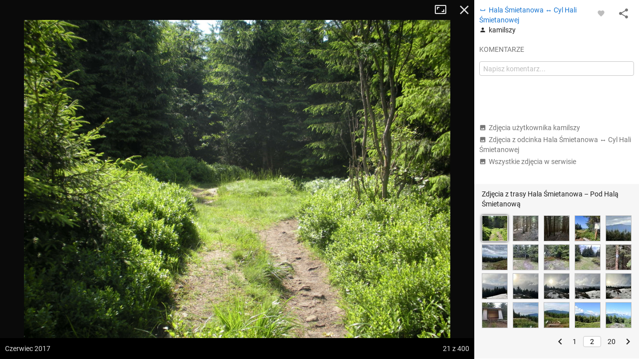

--- FILE ---
content_type: application/javascript; charset=utf-8
request_url: https://fundingchoicesmessages.google.com/f/AGSKWxXyaVus1lCCT9DFuQG7ygWGmVtYw3jA8oIDX5aeKEwC5qMaqhBFc8hqGNe1Ovnon0DSjG3Ltg7SOfox2MFIlODGfCN2XjFxdrDgCo20NiGzkNhN6w8CdCjHnMhOuKtdBvvrccgkT8a6-AZ_DMUZ94ECfQ_cxJRib78V0YkOyTwTghkIo_zdBzt5PC-Y/_/ads/checkViewport./adStrip./lazy-ads@_adtech.&forceadv=
body_size: -1284
content:
window['cc984db6-2c6a-4b2c-9c8c-ec7b9d2e4ad1'] = true;

--- FILE ---
content_type: text/javascript
request_url: https://mapa-turystyczna.pl/cache/1a6a6b52.js
body_size: 105074
content:
$.widget('custom.tscomplete',$.ui.autocomplete,{_renderMenu:function(ul,items){var that=this;$.each(items,function(index,item){that._renderItemData(ul,item);});$(ul).addClass('ts-ui-menu');},_renderItem:function(ul,item){item.display_category=item.display_category||ts.i18n[item.category];var $searchableItemIcon=$('<span class="ts-ui-menu-item__icon">');if(item.type==='trailway'){$searchableItemIcon.append($('<span class="ts-trail-type__icon ts-trail-type__icon--'+item.category+' ts-trail-type__icon--'+(item.color||'none')+'">'));}else{$searchableItemIcon.append($('<span class="ts-node-type__icon ts-node-type__icon--'+item.category+'">'));}return $('<li role="menuitem" class="ts-ui-menu-item">').attr('aria-label',item.name).append($('<a class="ts-ui-menu-item__link">').text(item.name).append($searchableItemIcon).append($('<span class="ts-ui-menu-item__display-category">').text(item.display_category))).appendTo(ul);},_resizeMenu:function(){this.menu.element.outerWidth(this.element.outerWidth());}});;
var ts=window.ts||{};$.extend(ts,{localStorage:(function(){var localStorage=window.localStorage||{getItem:function(key){return null;},setItem:function(key,value){},removeItem:function(key){}};return{getItem:function(key){try{return localStorage.getItem(key);}catch(e){}return null;},setItem:function(key,value){try{localStorage.setItem(key,value);}catch(e){}},removeItem:function(key){return localStorage.removeItem(key);}};}())});;
var ts=window.ts||{};$.extend(ts,{history:(function(){var _url=null;var _hash=null;var _hashChangeListeners=[];var _replaceState=function(state,title,url){if(history.replaceState){url=_hash!==null?url.replace(/#.*|$/,'#'+_hash):url;if(url!==_url){history.replaceState(state,title,url);_url=url;}}};var _getHash=function(){return location.hash[0]==='#'?location.hash.substr(1):'';};var _setHash=function(hash,isPersistent){_hash=isPersistent?hash:null;_replaceState({},'',location.toString().replace(/#.*|$/,'#'+hash));};var _addOnHashChangeListener=function(listener){if(_hashChangeListeners.length===0){window.addEventListener('hashchange',_callHashChangeListeners,false);}_hashChangeListeners.push(listener);};var _callHashChangeListeners=function(){var hash=_getHash();for(var i in _hashChangeListeners){_hashChangeListeners[i].apply(null,[hash]);}};var _getQueryStringEntries=function(){return location.search.length>1?location.search.substring(1).split('&'):[];};var _getQueryStringParams=function(){var entries=_getQueryStringEntries();var params={};for(var i in entries){try{var entry=entries[i].split('=');params[_decodeUrl(entry[0])]=_decodeUrl(entry[1]);}catch(e){}}return params;};var _getQueryStringParam=function(name){var value=_getQueryStringParams()[name];return value!==undefined?value:null;};var _removeQueryStringParam=function(name){var entries=_getQueryStringEntries();for(var i in entries){if(_decodeUrl(entries[i].split('=')[0])===name){entries.splice(i,1);break;}}_replaceState({},'',location.pathname+(entries.length>0?'?'+entries.join('&'):'')+location.hash);};var _setQueryStringParam=function(name,value){var entries=_getQueryStringEntries();var entry=_encodeUrl(name)+'='+_encodeUrl(value);var replaced=false;for(var i in entries){if(_decodeUrl(entries[i].split('=')[0])===name){entries[i]=entry;replaced=true;break;}}if(!replaced){entries.push(entry);}_replaceState({},'',location.pathname+'?'+entries.join('&')+location.hash);};var _encodeUrl=function(encoded){return encodeURIComponent(encoded);};var _decodeUrl=function(decoded){return decodeURIComponent(decoded.replace(/\+/g,' '));};return{replaceState:_replaceState,getHash:_getHash,setHash:_setHash,addOnHashChangeListener:_addOnHashChangeListener,getQueryStringParam:_getQueryStringParam,setQueryStringParam:_setQueryStringParam,removeQueryStringParam:_removeQueryStringParam};})()});;
var ts=ts||{};$.extend(ts,{utils:(function(){return{isTouchDevice:(function(){var isTouchDevice='ontouchstart'in window||window.DocumentTouch&&document instanceof DocumentTouch||window.matchMedia('(touch-enabled),(-webkit-touch-enabled),(-moz-touch-enabled),(-o-touch-enabled),(-ms-touch-enabled)').matches;return function(){return isTouchDevice;}})(),browser:{isMac:function(){return navigator.platform.toUpperCase().indexOf('MAC')>=0;},isMobileSafari:function(){var ua=window.navigator.userAgent;return/(iPad|iPhone|iPod).*WebKit/.test(ua)&&!/(CriOS|OPiOS)/.test(ua);},isDesktopSafari:function(){var ua=window.navigator.userAgent;return!/(iPad|iPhone|iPod)/.test(ua)&&ua.indexOf('Safari')!==-1&&ua.indexOf('Chrome')===-1;},isMobileiOS:function(){return window.navigator.userAgent.match(/(iPod|iPhone|iPad)/);}},forceDomRedraw:function($element){$element.get(0).offsetHeight;},getUrlPrefix:function(){return window.location.href.indexOf('frontend_dev')!==-1?'/frontend_dev.php':'';},formatTime:function(time,withUnit){if(time===-1){return'-';}var hours=Math.floor(time/60);var minutes=time%60;return hours+':'+(minutes<10?'0'+minutes:minutes)+(withUnit?' '+'h':'');},formatElapsedTime:function(time){var seconds=Math.floor(time/1000);var hours=0;var minutes=0;if(seconds>=3600){hours=Math.floor(seconds/3600);seconds-=hours*3600;}if(seconds>=60){minutes=Math.floor(seconds/60);seconds-=minutes*60;}return[('0'+hours).slice(-2),('0'+minutes).slice(-2),('0'+seconds).slice(-2)].join(':');},formatTimes:function(t1,t2){return ts.utils.formatTime(t1,true)+' / '+ts.utils.formatTime(t2,true);},formatDateTime:function(timestamp){var datetime=new Date(timestamp);return('0'+datetime.getDate()).slice(-2)+'.'+('0'+(datetime.getMonth()+1)).slice(-2)+'.'+datetime.getFullYear()+', '+datetime.toLocaleTimeString();},formatDistance:function(distance){if(distance<0.1){return Math.round(1000*distance)+' m';}else{return parseFloat(distance).toFixed(1)+' km';}},formatElevation:function(elevation){return Math.round(elevation)+' m n.p.m.';},formatCoords:function(coords,separator,precision){separator=separator||', ';precision=(precision||7)+2;var coordsArray=[];if(coords.lat!==undefined&&coords.lng!==undefined){coordsArray=[coords.lat,coords.lng];}else if(typeof(coords)==='string'){coordsArray=coords.split(',');}else{coordsArray=coords;}return parseFloat(coordsArray[0]).toPrecision(precision)+separator+parseFloat(coordsArray[1]).toPrecision(precision);},getAncestorOrigins:function(){var ancestorOrigins=[];try{for(var i=0;i<window.self.location.ancestorOrigins.length;i++){ancestorOrigins.push(window.self.location.ancestorOrigins[i]);}}catch(error){}return ancestorOrigins;},initCopyToClipboard:function(){$(document).on('mouseenter','.ts-js-copy-to-clipboard',function(){var self=this;if(!self.getAttribute('data-clipboard-initialized')){var clipboard=new Clipboard(self,{text:function(trigger){var $elm=$(trigger).parent().find('.ts-js-copy-to-clipboard-content');return $elm.text()||$elm.val();}});clipboard.on('success',function(){ts.snack.show({message:self.getAttribute('data-copy-to-clipboard-success'),timeout:2000});});clipboard.on('error',function(){ts.snack.show({message:self.getAttribute('data-copy-to-clipboard-failure'),timeout:6000});});self.setAttribute('data-clipboard-initialized',true);}});$(document).on('click','.ts-js-copy-to-clipboard',function(e){e.preventDefault();$(this).trigger('blur');});}};})()});;
window.ts=window.ts||{};window.ts.analytics=(function(){window.dataLayer=window.dataLayer||[];var IS_ENABLED_KEY='gae';var _isInitialized=false;var _queue=[];var _isEnabled=ts.localStorage.getItem(IS_ENABLED_KEY)==='1';var _init=function(){$('body').on('click','[data-track-event]:not(form):not(.ts-inactive)',_trackEvent);$('body').on('submit','form[data-track-event]',_trackEvent);$('body').on('click','.ts-searchable__description-link a',function(){_trackEvent(['Trailway','open_wedrujznami_description','@href'],{},this);});_isInitialized=true;$('[data-track-event-onload]').each(function(){_trackEvent($(this).data('track-event-onload').split(','));}).removeAttr('data-track-event-onload');};var _trackEvent=function(data,options,element){if(!_isInitialized){return;}if(data.currentTarget){element=this;data=$(element).data('track-event').split(',');}if(data[2]!==undefined){data[2]=''+data[2];}if(data[2]==='@href'&&$(element).attr('href')){data[2]=$(element).attr('href');}if(data[2]!==undefined&&data[2].match(/^@fields\((.*?)\)$/)!==null){var fields=data[2].match(/^@fields\((.*?)\)$/)[1].split(';');var values=[];for(var i in fields){if(fields.hasOwnProperty(i)){var $input=$(element).find('[name*="['+fields[i]+']"]');if($input.length!==0){switch($input.attr('type')){case'checkbox':values.push(fields[i]+'='+$input.prop('checked'));break;case'radio':values.push(fields[i]+'='+$input.filter(':checked').val());break;default:values.push(fields[i]+'='+$input.val());}}}}data[2]=values.join(';');}var event={'event_category':data[0]};if(data[2]!==undefined){event['event_label']=data[2];}if(data[3]!==undefined){event['value']=data[3];}if(options!==undefined&&options.nonInteraction){event['non_interaction']=true;}_send('event',data[1],event);};var _send=function(){if(_isEnabled){dataLayer.push(arguments);}else{_queue.push(arguments);}};var _setEnabled=function(isEnabled){if(_isEnabled===isEnabled&&ts.localStorage.getItem(IS_ENABLED_KEY)!==null){return;}if(_isEnabled!==isEnabled){_isEnabled=isEnabled;_flush();}$.ajax({url:ts.utils.getUrlPrefix()+'/log',type:'POST',data:{type:'gas',gas:ts.localStorage.getItem(IS_ENABLED_KEY)===null?_isEnabled:(!_isEnabled)+'->'+_isEnabled},global:false});ts.localStorage.setItem(IS_ENABLED_KEY,_isEnabled?'1':'0');};var _flush=function(){if(_isEnabled){for(var i in _queue){dataLayer.push(_queue[i]);}_queue=[];}};var q=(ts.analytics||{}).queue||[];for(var i in q){if(q[i]===true||q[i]===false){_setEnabled(q[i]);}else{_send.apply(null,q[i]);}}return{init:_init,trackEvent:_trackEvent,send:_send,setEnabled:_setEnabled};})();;
var ts=window.ts||{};$.extend(ts,{settings:{mCustomScrollbarDefaults:{scrollbarPosition:'outside',scrollInertia:200,mouseWheel:{enable:true,scrollAmount:200},advanced:{updateOnContentResize:true,autoExpandHorizontalScroll:3},theme:'dark',autoHideScrollbar:true}},gallery:{init:function(){if($('#gallery-wrapper').length===0){return;}$(document).on('keyup',function(e){if(e.keyCode===27&&!ts.gallery.__closeInactive){ts.gallery.close();}if(e.keyCode===37&&document.activeElement.tagName.toLowerCase()!=='textarea'){ts.gallery.__gotoPrevPhoto();}if(e.keyCode===39&&document.activeElement.tagName.toLowerCase()!=='textarea'){ts.gallery.__gotoNextPhoto();}});$('body').on('click','a.ajax-link[data-container="#ac-gallery"]',function(e){ts.gallery.open();});$('body').on('click','#gallery-aside .gallery-context-link',function(e){e.preventDefault();$('#ac-gallery').addClass('hidden');ts.history.replaceState({},'',ts.gallery.__contextUrl);ts.gallery.__isInitialized=false;});$('body').on('click','#gallery-aside .photoable-link',function(e){e.preventDefault();ts.gallery.close();});},initOnLoad:function(){if($('#gallery-wrapper:not(.hidden)').length===0){$('#ac-gallery').children().remove();return;}if(!this.__isInitialized){$('html').addClass('gallery-shown');var e=$('#gallery-image-preview')[0];if(e.requestFullscreen&&document.exitFullscreen){$('.full-screen').on('click',function(e){e.preventDefault();$('#gallery-image-preview')[0].requestFullscreen();});$(document).on('webkitfullscreenchange mozfullscreenchange fullscreenchange',function(){$('#gallery-image-preview').toggleClass('full-screen-on');if($('.full-screen-on').length===0){ts.gallery.__closeInactive=true;setTimeout(function(){ts.gallery.__closeInactive=false;},100);}});}else{$('.full-screen').remove();}$('#gallery-close').on('click',function(e){e.preventDefault();if($('.full-screen-on').length===1){document.exitFullscreen();}else{ts.gallery.close();}});$('#gallery-aside').on('click','#ac-gallery-photos a[href$=".jpg"]',function(e){e.preventDefault();if(!$(this).hasClass('current')){ts.gallery.__updateComments();$('.current').removeClass('current');$(this).addClass('current');ts.gallery.__update();}});$('.ts-js-gallery__nav-button--right').on('click',function(e){e.preventDefault();ts.gallery.__gotoNextPhoto();});$('.ts-js-gallery__nav-button--left').on('click',function(e){e.preventDefault();ts.gallery.__gotoPrevPhoto();});if(ts.utils.isTouchDevice()){var galleryImageGesture=new TinyGesture($('#gallery-image-preview').get(0));galleryImageGesture.on('swiperight',function(){ts.gallery.__gotoPrevPhoto();});galleryImageGesture.on('swipeleft',function(){ts.gallery.__gotoNextPhoto();});}else{$('#gallery-image-preview').on('mousewheel',(function(){var scrollLock=false;var unlockScroll=function(){scrollLock=false;};return function(e){if(ts.layout.isMobile()){return;}e.preventDefault();if(!scrollLock){if(e.deltaY<0){ts.gallery.__gotoNextPhoto();}else{ts.gallery.__gotoPrevPhoto();}ts.analytics.trackEvent(['Gallery','Navigation - scroll']);scrollLock=true;setTimeout(unlockScroll,250);}};})());}$('#gallery-image-wrapper img').on('load error',function(){$('#gallery-image-preview').removeClass('loading');});ts.gallery.__contextUrl=$('#gallery[data-context-url]').length>0?$('#gallery[data-context-url]').data('context-url'):window.location.href;}if($('#ac-gallery-photos .current').length===0||this.__isInitialized){if(!$('#ac-gallery-photos .photo'+ts.gallery.__current).hasClass('current')){$('.current').removeClass('current');$('#ac-gallery-photos .photo'+ts.gallery.__current).addClass('current');ts.gallery.__update();}ts.gallery.__current=':first';}ts.gallery.__update();$('#gallery-image-preview').removeClass('loading');this.__isInitialized=true;},open:function(){$('#gallery-wrapper').removeClass('hidden');},close:function(){$('#gallery-wrapper').addClass('hidden');$('html').removeClass('gallery-shown');$('#ac-gallery').children().remove();if(this.__isInitialized){ts.history.replaceState({},'',ts.gallery.__contextUrl);ts.gallery.__isInitialized=false;$(document).off('webkitfullscreenchange mozfullscreenchange fullscreenchange');}},load:function(url,photosIds){var containerSelector='#ac-gallery';var $container=$(containerSelector);var $link=$("<a>").attr('href',url).attr('data-container',containerSelector);ts.gallery.open();ts.showActivity($container,['light','big']);$.ajax({url:url,type:'POST',data:{'photos_ids':photosIds.join(',')},success:function(response,status,xhr){$container.replaceWith($(response).findOrFilter(containerSelector));ts.linkSuccess(response,status,xhr,$link,$container);},error:function(response,status,statusText){ts.hideActivity($container);ts.gallery.close();ts.displayServerErrorOrDefault(response);}});},__update:function(){var $img=$('.current').find('img');var photo=$img.data('photo');$('#gallery-image-wrapper img').attr('src',$('.current').attr('href')).attr('alt',$img.attr('alt'));$('.photo-name').html($img.attr('alt'));$('.photoable-name').html(photo.photoableName);$('.gallery-photoable-link-text').html(photo.photoableLinkText);$('.photoable-link').attr('href',photo.photoableUrl).attr('data-type',photo.photoableType).attr('data-id',photo.photoableId).toggleClass('hidden',!photo.hasPhotoable);$('.photoable-link-icon').attr('data-material-icon',photo.photoableType==='node'?'place':'space_bar');$('.ts-js-photo__username').html(photo.userName);$('.context-photoable').attr('href',photo.contextPhotoableUrl).toggleClass('hidden',!photo.hasPhotoable);$('.context-user').attr('href',photo.contextUserUrl);$('.context-all').attr('href',photo.contextAllUrl);$('.photo-index').html(photo.index);$('#photo-link-content input').val(photo.url);$('#gallery .ts-js-share__facebook').data('share-facebook',{href:photo.url});$('#ts-js-gallery-share .ts-js-copy-to-clipboard-content').attr('href',photo.url).html(photo.url);$('#ts-js-gallery-share .ts-js-copy-to-clipboard').attr('href',photo.url);if($('#ts-js-gallery-share a[href^=mailto]').length>0){$('#ts-js-gallery-share a[href^=mailto]').attr('href',$('#ts-js-gallery-share a[href^=mailto]').attr('href').replace(/(.*?body=).*/,'$1'+encodeURIComponent(photo.url)));}$('.photo-data .comments').html(photo.comments);$('.ts-js-photo__actions').html(photo.actions);if(this.__isInitialized){ts.tooltip.init('.photo-data');}$('.gallery-admin-panel .edit-link').attr('href',photo.editLink);$('.gallery-admin-panel .user-photos-link').attr('href',photo.userPhotosLink);if(photo.shotDate){$('.ts-js-gallery__shot-date').text(photo.shotDate).removeClass('hidden');}else{$('.ts-js-gallery__shot-date').text('').addClass('hidden');}if(photo.shotDateTime){$('.gallery-admin-panel .shot-datetime').text(photo.shotDateTime);$('.gallery-admin-panel .shot-datetime').closest('li').removeClass('hidden');}else{$('.gallery-admin-panel .shot-datetime').closest('li').addClass('hidden');}if(photo.location){$('.gallery-admin-panel .location').text(photo.location);$('.gallery-admin-panel .location').closest('li').removeClass('hidden');}else{$('.gallery-admin-panel .location').closest('li').addClass('hidden');}$('.gallery-admin-panel .location').closest('li').attr('data-location-status',photo.locationStatus);$('.gallery-admin-panel__issues').toggleClass('hidden',parseInt(photo.issuesCount)===0);$('.ts-photo-issue__status--1').toggleClass('hidden',parseInt(photo.issuesNewCount)===0);$('.ts-photo-issue__status--2').toggleClass('hidden',parseInt(photo.issuesResolvedCount)===0);$('.ts-photo-issue__status--3').toggleClass('hidden',parseInt(photo.issuesClosedCount)===0);if(window.location.protocol+'//'+window.location.host+window.location.pathname!==photo.url){ts.history.replaceState({},'',photo.url);}$('#gallery-image-preview').addClass('loading');$('#gallery-right, #gallery-left').removeClass('hidden');if($('#ac-gallery-photos .current').next('a').length===0&&$('#ac-gallery-photos .next').length===0){$('#gallery-right').addClass('hidden');}if($('#ac-gallery-photos .current').prev('a').length===0&&$('#ac-gallery-photos .prev').length===0){$('#gallery-left').addClass('hidden');}componentHandler.upgradeDom();},__updateComments:function(){if($('#ac-gallery-photos .current').length===1){componentHandler.downgradeElements($('.photo-data .comment-actions-menu').get());$('.photo-data [data-upgraded]').removeAttr('data-upgraded');$('.photo-data').find('.mdl-menu__outline, .mdl-menu__item-ripple-container').remove();$('.photo-data .mdl-menu__container').replaceWith($('.photo-data .mdl-menu__container ul').removeClass('mdl-js-ripple-effect--ignore-events').removeAttr('style'));$('#ac-gallery-photos .current').find('img').data('photo').comments=$('.photo-data .comments').html();$('#ac-gallery-photos .current').find('img').data('photo').actions=$('.ts-js-photo__actions').html();}},__gotoNextPhoto:function(){if($('#ac-gallery-photos .current').next('a').length>0){ts.gallery.__updateComments();$('#ac-gallery-photos .current').removeClass('current').next('a').addClass('current');ts.gallery.__update();}else if($('#ac-gallery-photos .next').length>0&&!$('#gallery-image-preview').hasClass('loading')){$('#gallery-image-preview').addClass('loading');$('#ac-gallery-photos .next').trigger('click');}},__gotoPrevPhoto:function(){if($('#ac-gallery-photos .current').prev('a').length>0){ts.gallery.__updateComments();$('#ac-gallery-photos .current').removeClass('current').prev('a').addClass('current');ts.gallery.__update();}else if($('#ac-gallery-photos .prev').length>0&&!$('#gallery-image-preview').hasClass('loading')){ts.gallery.__current=':last';$('#gallery-image-preview').addClass('loading');$('#ac-gallery-photos .prev').trigger('click');}},__isInitialized:false,__contextUrl:null,__closeInactive:false,__current:':first'},regions:(function(){var _class={REGIONS_LIST_NO_RESULTS_HIDDEN:'ts-regions-list__no-results--hidden',REGIONS_LIST_ITEM_HIDDEN:'ts-regions-list__list-item--hidden',REGIONS_LIST_RESET_HIDDEN:'ts-regions-list__reset--hidden'};var _selector={REGIONS_LIST_SEARCH_INPUT:'.ts-regions-list__input',REGIONS_LIST_ITEM:'.ts-regions-list__list-item',REGIONS_LIST_NO_RESULTS:'.ts-regions-list__no-results',REGIONS_LIST_DIALOG:'.ts-regions-list__dialog',REGIONS_LIST_RESET:'.ts-regions-list__reset'};var _ajaxTimeout=null;var _ajaxRequest=null;var _focusRegionsListSearch=function(){if(!ts.utils.isTouchDevice()){$(_selector.REGIONS_LIST_SEARCH_INPUT).trigger('focus');}};var _update=function($input){window.clearTimeout(_ajaxTimeout);if(_ajaxRequest!==null){_ajaxRequest.abort();}var $reset=$input.closest(_selector.REGIONS_LIST_DIALOG).find(_selector.REGIONS_LIST_RESET);var query=$input.val().trim();if(query===''){var $dialog=$input.closest(_selector.REGIONS_LIST_DIALOG);$dialog.find(_selector.REGIONS_LIST_ITEM).removeClass(_class.REGIONS_LIST_ITEM_HIDDEN);$dialog.find(_selector.REGIONS_LIST_NO_RESULTS).addClass(_class.REGIONS_LIST_NO_RESULTS_HIDDEN);$reset.addClass(_class.REGIONS_LIST_RESET_HIDDEN);return;}var $listItems=$input.closest(_selector.REGIONS_LIST_DIALOG).find(_selector.REGIONS_LIST_ITEM);$reset.removeClass(_class.REGIONS_LIST_RESET_HIDDEN);var params={qr:query,n:1000};_ajaxTimeout=window.setTimeout(function(){_ajaxRequest=$.ajax({url:'/cgi-bin/search.fcgi',data:params,success:function(data){$(_selector.REGIONS_LIST_NO_RESULTS).toggleClass(_class.REGIONS_LIST_NO_RESULTS_HIDDEN,data.length>0);$listItems.addClass(_class.REGIONS_LIST_ITEM_HIDDEN);for(var i in data){$listItems.find('[data-region-id="'+data[i].id+'"]').closest(_selector.REGIONS_LIST_ITEM).removeClass(_class.REGIONS_LIST_ITEM_HIDDEN);}},dataType:'json',global:false});},150);};return{init:function(){$('body').on('click','.ts-regions-list__dialog .ts-regions-list__region-link',function(e){e.preventDefault();ts.overlayWindow.close();});$('body').on('input',_selector.REGIONS_LIST_SEARCH_INPUT,function(){_update($(this));});$('body').on('click',_selector.REGIONS_LIST_RESET,function(e){e.preventDefault();var $input=$(this).closest(_selector.REGIONS_LIST_DIALOG).find(_selector.REGIONS_LIST_SEARCH_INPUT);$input.val('');_update($input);});$('body').on('success','.ts-show-regions-list',_focusRegionsListSearch);}};})(),recommendedRoutes:(function(){var MODULE_NAME='recommend';var _class={LIST_ITEM_ACTIVE:'ts-recommended-routes-list-item--active',TAB_LABEL_ACTIVE:'ts-recommended-routes-options-tab-label-active',TAB_CONTENT_ACTIVE:'ts-recommended-routes-tab-content-active',BACK_BUTTON:'ts-recommended-routes__back-button'};var _selector={ROOT:'#ts-routes-recommend',STORE:'.ts-recommended-routes-options',FORM:'.ts-recommended-routes-form',OPTIONS:'.ts-recommended-routes-options',LIST:'.ts-recommended-routes-list',LIST_WRAPPER:'.ts-recommended-routes-list-wrapper',LIST_ITEM:'.ts-recommended-routes-list-item',LIST_ITEM_ACTIVE:'.'+_class.LIST_ITEM_ACTIVE,LOOP_INPUT:'#recommended_routes_is_loop',FORWARD_INPUT:'#recommended_routes_is_forward',DISTANCE:'.ts-recommended-routes-distance',DISTANCE_INPUT:'.ts-recommended-routes-distance-input',FORM_PARAM_WRAPPER:'.ts-recommended-routes-param-wrapper',MORE_BUTTON:'.ts-recommended-routes-more',MORE_BUTTON_WRAPPER:'.ts-recommended-routes-more-wrapper',TAB_LABEL:'.ts-recommended-routes-options-tab-label',TAB_CONTENT:'.ts-recommended-routes-tab-content',TAB_CONTENT_ACTIVE:'.'+_class.TAB_CONTENT_ACTIVE,RELOAD_BUTTON:'.ts-recommended-routes-reload-button',CUSTOMIZE_LINK:'.ts-recommended-routes-customize-link',DETAILS_LINK:'.ts-recommended-routes-details-link',BACK_BUTTON:'.'+_class.BACK_BUTTON};var _recentlySentFormData=null;var _isLoadingMore=false;var _polyline=null;var _map=null;var focusRoute=function($showOnMapElement){_map.compat.highlight($showOnMapElement.data('bounds'),$showOnMapElement.data('profile'));};var unfocusRoutes=function(){_map.compat.unhighlight(['recommended-route']);};var _showOnMap=function(routeData){if(_polyline===null){_polyline=new map.renderer.Polyline({path:map.utils.decode(routeData.encoded),style:new map.renderer.PolylineStyle('recommend',null,true),layer:map.layer.HOVER,clickable:false,map:_map});}};var _hideOnMap=function(){if(_polyline!==null){_polyline.setMap(null);}_polyline=null;};var selectItem=function($item){$item.closest(_selector.LIST).find(_selector.LIST_ITEM).not($item).removeClass(_class.LIST_ITEM_ACTIVE);unfocusRoutes();$item.addClass(_class.LIST_ITEM_ACTIVE);focusRoute($item.find('[data-bounds]'));};var submitForm=function(){if(_isLoadingMore){return;}$(_selector.FORM).trigger('submit');_recentlySentFormData=$(_selector.FORM).serialize();};var _submitFormIfChanged=function(){var contextType=$(_selector.FORM).find('[id$="_context_type"]').val();if((contextType==='node'&&$(_selector.FORM).find('[id$="_node_name"]').val()==='')||(contextType==='region'&&$(_selector.FORM).find('[id$="_region_name"]').val()==='')){return;}if($(_selector.FORM).serialize()!==_recentlySentFormData){submitForm();if(ts.layout.isMobile()&&ts.mapLayout.isPanelCollapsed()){ts.mapLayout.setPanelState(ts.mapLayout.STATE_ANCHORED);}}};var updateDom=function(state){$(_selector.TAB_LABEL).removeClass(_class.TAB_LABEL_ACTIVE).filter('[data-tab-name="'+state.activeTab+'"]').addClass(_class.TAB_LABEL_ACTIVE);$(_selector.TAB_CONTENT).removeClass(_class.TAB_CONTENT_ACTIVE).filter('[data-tab-name="'+state.activeTab+'"]').addClass(_class.TAB_CONTENT_ACTIVE);$(_selector.FORM).find('[id$="_context_type"]').val(state.activeTab);$(_selector.FORM).find('[id$="_node_name"]').toggleClass('ts-no-focus',state.activeTab!=='node');$(_selector.FORM).find('[id$="_region_name"]').toggleClass('ts-no-focus',state.activeTab!=='region');$moreButton=$(_selector.MORE_BUTTON);var labelDataKey=$moreButton.data('context-type')===state.activeTab?'more-label':'reload-label';$moreButton.text($moreButton.data(labelDataKey));};var activateTab=function(tabName){ts.store.addState(MODULE_NAME,function(state){state.activeTab=tabName;});};var _onAutocompleteEnterKeyDown=function(){var contextType=$(_selector.FORM).find('[id$="_context_type"]').val();$(_selector.FORM).find('[id$="_'+contextType+'_id"]').val('');_submitFormIfChanged();};var _onAutocompleteSelect=function($input,item){ts.analytics.trackEvent(['Recommend','Change '+item.type,item.name]);$(_selector.FORM).find('[id$="_'+item.type+'_id"]').val(item.id);$input.val(item.name);$input.trigger('blur');if(item.type==='region'){$.cookie('rid',item.id,{expires:9999,path:'/'});}submitForm();};var _initAutoComplete=function(){$('.ts-recommended-routes__autocomplete').each(function(){ts.autocomplete.create.call(this,_onAutocompleteEnterKeyDown,_onAutocompleteSelect);});};var initRangeSlider=function(){if(!ts.tabs.isTabActive('recommend')){return;}$(_selector.DISTANCE_INPUT).each(function(){var $self=$(this);var min=parseInt($self.attr('data-min'),10);var max=parseInt($self.attr('data-max'),10);var scaleValue=min;var scale=[];do{scale.push(scaleValue);scaleValue+=5;}while(scaleValue<=max);if(componentHandler){componentHandler.upgradeElement($(_selector.LOOP_INPUT).closest('.mdl-js-checkbox').get(0));}$self.next('.ts-range-slider').remove();$self.removeData('plugin_jRange');$self.jRange({from:min,to:max,step:1,scale:scale,format:'%s km',showLabels:true,isRange:true,snap:true,width:$(_selector.DISTANCE).width(),theme:'ts-range-slider',ondragstart:function(){$(_selector.ROOT).closest('.scrollable').mCustomScrollbar('disable');},ondragend:function(){$(_selector.ROOT).closest('.scrollable').mCustomScrollbar('update');_submitFormIfChanged();},onbarclicked:_submitFormIfChanged,onstatechange:function(val){var vals=val.split(',');var vLow=parseInt(vals[0],10);var vHigh=parseInt(vals[1],10);if(vHigh-vLow<1){if(this.lowPointer.hasClass('focused')){if(vHigh<max){$self.jRange('setValue',vLow+','+(vLow+1));}else{$self.jRange('setValue',(max-1)+','+max);}}else{if(vLow>min){$self.jRange('setValue',(vHigh-1)+','+vHigh);}else{$self.jRange('setValue',min+','+(min+1));}}}}});});};var scrollToMoreButtonIfNeeded=function(){if(ts.layout.isMobile()){var scrollableBoundingRect=$(_selector.ROOT).closest('.scrollable').get(0).getBoundingClientRect();var recommendOptionsBoundingRect=$(_selector.OPTIONS).get(0).getBoundingClientRect();var listTop=$(_selector.ROOT).find(_selector.LIST).get(0).getBoundingClientRect().top-recommendOptionsBoundingRect.top;if(listTop+recommendOptionsBoundingRect.top-scrollableBoundingRect.top+60>scrollableBoundingRect.height){$(_selector.ROOT).closest('.scrollable').mCustomScrollbar('scrollTo',recommendOptionsBoundingRect.height);}}};var _init=function(map_){if($(_selector.FORM).length===0){return;}ts.store.registerModule(MODULE_NAME,$(_selector.STORE).data('store'),updateDom);_map=map_;_initAutoComplete();initRangeSlider();if(ts.utils.browser.isMobileiOS()){$(window).on('load',initRangeSlider);}$(window).on('resize',initRangeSlider);_recentlySentFormData=$(_selector.FORM).serialize();$('body').on('click',_selector.TAB_LABEL,function(e){e.preventDefault();var $tabLabel=$(this);var tabName=$tabLabel.attr('data-tab-name');activateTab(tabName);ts.tabs.setFocus();});$('body').on('input',_selector.FORM+' [id$="_node_name"]',function(){$(_selector.FORM).find('[id$="_node_id"]').val('');});$('body').on('input',_selector.FORM+' [id$="_region_name"]',function(){$(_selector.FORM).find('[id$="_region_id"]').val('');});$('body').on('change',_selector.FORM_PARAM_WRAPPER+' input:not([id*="_node_"],[id*="_distance"]),'+_selector.FORM_PARAM_WRAPPER+' select',function(){if($(this).is(_selector.LOOP_INPUT)){$(_selector.FORWARD_INPUT)[0].MaterialSelect.setDisabled($(this).prop('checked'));}_submitFormIfChanged();});$('body').on('click',_selector.LIST_ITEM+':not('+_selector.LIST_ITEM_ACTIVE+')',function(e){e.preventDefault();var $item=$(this);selectItem($item);if(ts.layout.isMobile()&&ts.mapLayout.isPanelExpanded()&&!$(e.target).is(_selector.DETAILS_LINK)&&$(e.target).closest('.ts-recommended-routes-list-item-photo').length===0){var listener=function(state){var $scrollable=$item.closest('.scrollable');var scrollableBoundingRect=$scrollable.get(0).getBoundingClientRect();var containerBoundingRect=$scrollable.find('.mCSB_container').get(0).getBoundingClientRect();var itemBoundingRect=$item.get(0).getBoundingClientRect();var scrollTop=scrollableBoundingRect.top-containerBoundingRect.top;var itemBottom=itemBoundingRect.top-scrollableBoundingRect.top+itemBoundingRect.height;var d=itemBottom-scrollableBoundingRect.height+50;if(state!==ts.mapLayout.STATE_SLIDING){$scrollable.mCustomScrollbar('scrollTo',scrollTop+d,{scrollInertia:0,timeout:0,noTween:true});ts.mapLayout.removeMobilePanelStateChangeListener(listener);}else if(d>0){$scrollable.mCustomScrollbar('scrollTo',scrollTop+d,{scrollInertia:0,timeout:0,noTween:true});}};ts.mapLayout.addMobilePanelStateChangeListener(listener);ts.mapLayout.setPanelState(ts.mapLayout.STATE_ANCHORED);}});ts.mapLayout.addMobilePanelStateChangeListener(function(){if(ts.tabs.isTabActive('recommend')){$(_selector.ROOT).closest('.scrollable').mCustomScrollbar('update',undefined,undefined,{noTween:true});}});$('body').on('click',_selector.DETAILS_LINK,function(){ts.recommendedRoutes.clearActive();ts.routeForm.reset();});$('body').on('click',[_selector.DETAILS_LINK,_selector.LIST_ITEM,_selector.CUSTOMIZE_LINK].join(','),function(e){if($(e.currentTarget).is(_selector.LIST_ITEM)&&$(e.target).is(_selector.DETAILS_LINK)){return;}var isTeaser=$(this).closest(_selector.ROOT).length===0;var name=$(this).is(_selector.LIST_ITEM)?'Activate route':$(this).is(_selector.DETAILS_LINK)?'Open route':'Customize';var contextType=ts.tabs.isTabActive('route')?'home':$(this).is(_selector.CUSTOMIZE_LINK)?$(this).siblings(_selector.LIST_WRAPPER).data('context-type'):$(this).closest(_selector.LIST_WRAPPER).data('context-type');ts.analytics.trackEvent(['Recommend'+(isTeaser?' - teaser':''),name,contextType]);});if(!ts.utils.isTouchDevice()){$('body').on('mouseenter',_selector.LIST_ITEM,function(){var $dataElement=$(this).find('[data-bounds]');_showOnMap($dataElement.data('profile'));});$('body').on('mouseleave',_selector.LIST_ITEM,function(){_hideOnMap();});}$('body').on('click',function(e){if($(e.target).closest(_selector.OPTIONS).length===0&&$(e.target).closest(_selector.MORE_BUTTON).length===0&&$(e.target).closest(_selector.LIST).length===0&&$(e.target).closest(_selector.BACK_BUTTON).length===0&&$(e.target).closest('.overlay-window-overall-wrapper').length===0&&$(e.target).closest('.ts-map').length===0&&$(e.target).closest('#gallery-wrapper').length===0&&$(e.target).attr('id')!=='gallery-close'&&$(e.target).closest('.ts-tab-label[data-tab-name="recommend"]').length===0){ts.recommendedRoutes.clearActive();}});$('body').on('click',_selector.MORE_BUTTON,function(e){e.preventDefault();if($(this).data('context-type')!==$(_selector.FORM).find('[id$="_context_type"]').val()){ts.analytics.trackEvent(['Recommend','Show routes']);submitForm();return;}ts.analytics.trackEvent(['Recommend','Show more routes',$(this).data('next-page')]);var postData=$(_selector.FORM).serializeArray();for(var i in postData){if(postData[i].name===$(_selector.FORM).find('[id$="_page"]').attr('name')){postData[i].value=$(this).data('next-page');break;}}var $container=$(_selector.MORE_BUTTON_WRAPPER);ts.showActivity($container);_isLoadingMore=true;$.ajax({url:$(_selector.FORM).attr('action'),type:'POST',data:postData,success:function(response){ts.hideActivity($container);var $recommendedRoutes=$container.closest(_selector.ROOT);if($(response).findOrFilter('[data-has-errors]').length>0){$recommendedRoutes.replaceWith($(response).findOrFilter(_selector.ROOT));_initAutoComplete();initRangeSlider();componentHandler.upgradeDom();}else{$recommendedRoutes.find('.ts-recommended-routes-list').prepend($(response).findOrFilter('.ts-recommended-routes-list-item'));$container.replaceWith($(response).findOrFilter(_selector.MORE_BUTTON_WRAPPER));scrollToMoreButtonIfNeeded();}_isLoadingMore=false;},error:function(response){ts.hideActivity($container);ts.displayServerErrorOrDefault(response);_isLoadingMore=false;}});});$('body').on('click',_selector.RELOAD_BUTTON,function(e){e.preventDefault();submitForm();});$('body').on('success',_selector.FORM,function(){_initAutoComplete();initRangeSlider();_map.compat.unhighlight(['recommended-route']);var $listItems=$(this).closest(_selector.ROOT).find(_selector.LIST_ITEM);if($listItems.length>0&&$listItems.find(_selector.LIST_ITEM_ACTIVE).length===0){selectItem($listItems.first());}});$('body').on('success',_selector.CUSTOMIZE_LINK,function(e,response){var newState=$(response).find(_selector.STORE).data('store');if(newState!==undefined){ts.store.addState(MODULE_NAME,newState);}if($(response).findOrFilter('[data-url]').length>0){ts.history.replaceState({},'',$(response).findOrFilter('[data-url]').data('url'));}_initAutoComplete();initRangeSlider();});$('body').on('success',_selector.DETAILS_LINK,function(e,response){var tabName=ts.tabs.findTab(this);if(tabName!=='route'){var label=tabName==='search'?ts.i18n.back:ts.i18n.backToRecommend;var $routesDetailsLink=$(this);ts.routeForm.addBackButton($('<a href="" class="'+_class.BACK_BUTTON+'" aria-label="'+label+'"><i class="material-icons" data-material-icon="arrow_back"></i></a>').on('click',function(e){e.preventDefault();ts.analytics.trackEvent(['Recommend','Back to '+tabName]);ts.routeForm.reset();ts.tabs.activateTab(tabName);if($.contains(document.documentElement,$routesDetailsLink[0])){selectItem($routesDetailsLink.closest(_selector.LIST_ITEM));}}));}});$('body').on('click','.ts-js-show-recommend',function(e){e.preventDefault();var $self=$(this);ts.mapLayout.closeFullscreen();ts.recommendedRoutes.fillNode($self.data('name'),$self.data('id'));_map.infoWindow.closeActive();});ts.tabs.setOnTabChangeListener('recommend',function(tabName,isActive){if(isActive){ts.history.replaceState({},'',$(_selector.FORM).data('url'));initRangeSlider();}else{ts.recommendedRoutes.clearActive();}});var trackTeaserShowEvent=function(){if(ts.tabs.isTabActive('search')){$listWrapper=$('#ac-searchable').find(_selector.LIST_WRAPPER);if($listWrapper.length>0){ts.analytics.trackEvent(['Recommend - teaser','Show teaser',$listWrapper.data('context-type')]);}}};trackTeaserShowEvent();$('body').on('ajax-load','#ac-searchable',trackTeaserShowEvent);};var _clearActive=function(){$(_selector.LIST_ITEM).removeClass(_class.LIST_ITEM_ACTIVE);unfocusRoutes();};var _fillNode=function(name,id){ts.mapLayout.showPanel();ts.tabs.activateTab('recommend',0);if(ts.layout.isMobile()&&ts.mapLayout.isPanelCollapsed()){ts.mapLayout.setPanelState(ts.mapLayout.STATE_ANCHORED);}activateTab('node');$(_selector.FORM).find('[id$="_node_name"]').val(name);$(_selector.FORM).find('[id$="_node_id"]').val(id);_submitFormIfChanged();};var _onPrepareInfoWindowActions=function(target){return target.isNode&&target.data.id>0?[{label:ts.i18n.showRecommended,class:'ts-js-show-recommend',icon:'star_rate',data:{name:target.data.name,id:target.data.id},event:'Infobox,Show recommended,Node'}]:[];};return{init:_init,clearActive:_clearActive,fillNode:_fillNode,onPrepareInfoWindowActions:_onPrepareInfoWindowActions};})(),routeForm:(function(){var planningTestParam=ts.history.getQueryStringParam('planningtest');if(planningTestParam==='off'||planningTestParam==='on'){ts.localStorage.setItem('mt-planningtest',planningTestParam);ts.history.removeQueryStringParam('planningtest');}var _newPlanning=(ts.localStorage.getItem('mt-planningtest')==='on');var _addingNodeMode=false;var _class={RESET_VISIBLE:'ts-route-form__reset--visible',WITH_ERROR:'ts-input--with-error'};var _selector={ROUTE_FORM_WRAPPER:'.ts-route-form-wrapper',TOP_ACTIONS:'.ts-route-form__top-actions',ERROR:'.ts-input__error'};var _map=null;var _updateState=function(){setFieldsRemovableOrClearable();setFieldsPlaceholders();setFieldsEmptyState();setOtherContentVisibility();};var swapWaypoints=function(i1,i2){var i1name=$(i1).val();var i1coords=$('#'+$(i1).attr('id')+'_coords').val();var i1class=$(i1).attr('class');$(i1).val($(i2).val());$('#'+$(i1).attr('id')+'_coords').val($('#'+$(i2).attr('id')+'_coords').val());$(i1).attr('data-coords',$(i2).attr('data-coords'));$(i1).attr('class',$(i2).attr('class'));$(i2).val(i1name);$(i2).attr('data-coords',i1coords);$(i2).attr('class',i1class);$('#'+$(i2).attr('id')+'_coords').val(i1coords);};var setFieldsEmptyState=function($fields){if(!$fields){$fields=$('.ts-route-form__waypoint');}$fields.each(function(){$(this).closest('.fields').toggleClass('ts-empty',$(this).val()==='');});$('.ts-addnode').toggleClass('ts-inactive',$('.ts-route-form__waypoints .ts-empty').length>0);};var setOtherContentVisibility=function(){if($('.ts-route').length>0||$('.ts-route-form__waypoint').length>2||($('.ts-route-form__waypoint').length==2&&$('.ts-route-form__waypoints .ts-empty').length<2)||$('.ts-route-form__waypoint.'+_class.WITH_ERROR).length>0){$(".ts-route-form__reset").addClass(_class.RESET_VISIBLE);ts.tabs.hideHideable('route');}else{$('.ts-route-form__reset').removeClass(_class.RESET_VISIBLE);$('.ts-route__search-error').remove();ts.tabs.showHideable('route');}};var removeWaypointField=function(waypointId){var $input=$('#'+waypointId);_expandForm();if(_newPlanning){if($input.hasClass('ts-route-form__waypoint--adding-node')){_addingNodeMode=false;}}$('#'+waypointId+"_coords").remove();$input.parents(".formLine").remove();};var removeWaypoint=function(waypointId){removeWaypointField(waypointId);_updateMarkers();_submitIfReady();_updateState();};var clearWaypointField=function(waypointId){var $input=$('#'+waypointId);$input.val('');$input.removeClass(_class.WITH_ERROR);if(_newPlanning){if($input.hasClass('ts-route-form__waypoint--adding-node')){$input.removeClass('ts-route-form__waypoint--adding-node');_addingNodeMode=false;}}$input.next(_selector.ERROR).remove();$input.removeAttr('data-coords');clearWaypointCoords($input);};var clearWaypoint=function(waypointId){clearWaypointField(waypointId);if(!ts.layout.isMobile()){$('#'+waypointId).trigger('focus');}_updateMarkers();_updateState();if(_newPlanning){_resetIfNeeded();}};var setFieldsPlaceholders=function(){$('.ts-route-form__waypoint').each(function(index,elm){if($(elm).hasClass('ts-route-form__waypoint--adding-node')){$(elm).attr('placeholder',ts.i18n.pickFromMap);}else if(index===0){$(elm).attr('placeholder',_newPlanning?ts.i18n.routeStartNew:ts.i18n.routeStart);}else if(index===$('.ts-route-form__waypoint').length-1){$(elm).attr('placeholder',_newPlanning?ts.i18n.routeEndNew:ts.i18n.routeEnd);}else{$(elm).attr('placeholder','');}});};var clearWaypointCoords=function($input){$('#'+$input.attr('id')+'_coords').val('');};var setFieldsRemovableOrClearable=function(){var $waypoints=$('.ts-route-form__waypoint');if($waypoints.length>2){$waypoints.closest('.fields').removeClass('ts-js-clearable ts-clearable').addClass('ts-js-removable');}else{$waypoints.closest('.fields').removeClass('ts-js-removable').addClass('ts-js-clearable ts-clearable');}};var initSortable=function(){$('.ts-route-form__waypoints').sortable({items:'> .ts-sortable-item',placeholder:'ts-sortable-placeholder',handle:'.drag-icon-wrapper',axis:'y',forcePlaceholderSize:true,change:function(event,ui){if($('.ts-route-form__waypoints .collapsed').length>0){$('.ts-route-form__waypoints .expand-form').insertAfter($('.ts-route-form__waypoints .formLine, .ts-route-form__waypoints .ts-sortable-placeholder').not('.collapsed').not('.ui-sortable-helper').first());}},update:function(){if($('.ts-route-form__waypoints .collapsed').length>0){$('.ts-route-form__waypoints .formLine').not('.collapsed').first().prependTo($('.ts-route-form__waypoints'));$('.ts-route-form__waypoints .formLine').not('.collapsed').last().appendTo($('.ts-route-form__waypoints'));}setFieldsPlaceholders();_updateMarkers();if(_newPlanning){_resetIfNeeded();}_submitIfReady();},start:function(){$('.ts-route-form__waypoints').closest('.scrollable').mCustomScrollbar('disable');},stop:function(){$('.ts-route-form__waypoints').closest('.scrollable').mCustomScrollbar('update');}});};var _onAutocompleteSelect=function($input,item){var formattedCoords=ts.utils.formatCoords([item.latitude,item.longitude],',');$input.val(item.name);$input.attr('data-coords',formattedCoords);$('#'+$input.attr('id')+'_coords').val(formattedCoords);if($input.hasClass('ts-route-form__waypoint--adding-node')){$input.removeClass('ts-route-form__waypoint--adding-node');_addingNodeMode=false;}_updateMarkers(formattedCoords,map.animation.DROP);var waypointIndex=$input.parents('.formLine').index();var waypointLabel='Middle';if(waypointIndex===0){waypointLabel='First';}else if(waypointIndex===$('.ts-route-form__waypoint').length-1){waypointLabel='Last';}ts.analytics.trackEvent(['Route form','Choose from autocomplete',waypointLabel]);_updateStateAndSubmitIfReady();};var _initAutocomplete=function(target){target=target||'.ts-route-form__autocomplete';$(target).each(function(){ts.autocomplete.create.call(this,_updateStateAndSubmitIfReady,_onAutocompleteSelect);});};var _isFocusInputPending=null;var _onScrollEnd=function(){if(_isFocusInputPending!==null&&!ts.layout.isMobile()){_isFocusInputPending.trigger('focus');}_isFocusInputPending=null;};var _scrollToInputIfNeeded=function($input){var scrollableBoundingRect=$('.ts-scrollable--route').get(0).getBoundingClientRect();var routeFormBoundingRect=$('.ts-route-form-wrapper').get(0).getBoundingClientRect();var routeFormScrollTop=routeFormBoundingRect.top-scrollableBoundingRect.top;var inputTop=$input===undefined?0:$input.get(0).getBoundingClientRect().top-routeFormBoundingRect.top;if(inputTop<-routeFormScrollTop||inputTop+routeFormScrollTop>scrollableBoundingRect.height){$('.ts-scrollable--route').mCustomScrollbar('scrollTo',inputTop>scrollableBoundingRect.height/2?inputTop-100:'top');_isFocusInputPending=$input||null;}else if($input!==undefined&&!ts.layout.isMobile()){$input.trigger('focus');}};var _updateStateAndSubmitIfReady=function(){_updateState();_submitIfReady();};var _submitIfReady=function(){if(ts.localStorage.getItem('mt-autoplan')==='false'||$('.ts-route-form__waypoints .ts-empty').length>0){return;}$('#routeForm').trigger('submit');if(ts.layout.isMobile()&&ts.mapLayout.isPanelCollapsed()){ts.mapLayout.setPanelState(ts.mapLayout.STATE_ANCHORED);}};var _updateModeDropdown=function(item){if(item===undefined){$('.ts-route-form__mode-option').each(function(){if($(this).data('value')==$('#route_mode').val()){item=this;return false;}});}$('.ts-route-form__mode-chosen-value').text($(item).text());$('.ts-route-form__trail-type').toggleClass('hidden',$(item).attr('data-value')!=='single_type');};var _updateTrailTypeDropdown=function(item){if(item===undefined){$('.ts-route-form__trail-type-option').each(function(){if($(this).data('value')==$('#route_trail_type_id').val()){item=this;return false;}});}if($(item).attr('data-value')===''){$('.ts-route-form__trail-type-chosen-value').text($(item).text().trim());}else{$('.ts-route-form__trail-type-chosen-value').html($(item).find('.ts-trail-type__icon').clone().removeClass('ts-trail-type__icon--medium').addClass('ts-js-tooltip').attr('data-ts-tooltip',$(item).find('.ts-trail-type__icon').attr('data-title')));ts.tooltip.init('.ts-route-form__trail-type-chosen-value');}};var _init=function(map_){if($(_selector.ROUTE_FORM_WRAPPER).length===0){return;}_map=map_;$('body').on('submit','#routeForm',function(e){if($('.ts-route-form__waypoints .ts-empty').length>0&&$(document.activeElement).is('.ts-route-form__waypoint')){$(document.activeElement).trigger('blur');e.preventDefault();return false;}ts.analytics.trackEvent(['Route form','Search '+$('#route_mode').val().replace(/_/g,' '),ts.localStorage.getItem('mt-autoplan')==='false'?'Manual':'Auto',$('.ts-route-form__waypoint').length]);});$('body').on('click','.ts-route-form__mode-option',function(){$(this).parents('ul')[0]['MaterialMenu'].hide();$('#route_mode').val($(this).attr('data-value'));_updateModeDropdown(this);_submitIfReady();});$('body').on('click','.ts-route-form__trail-type-option',function(){$(this).parents('.mdl-menu')[0]['MaterialMenu'].hide();$('#route_trail_type_id').val($(this).attr('data-value'));_updateTrailTypeDropdown(this);_submitIfReady();});$('body').on('click','.expand-form',function(e){e.preventDefault();_expandForm();});$('body').on('click','.ts-addnode',function(){if($(this).hasClass('ts-inactive')){return;}if(_newPlanning){_addingNodeMode=true;}_addWaypoint('last');});$('body').on('click','.ts-js-clear-or-remove-node',function(e){e.preventDefault();var $input=$(this).closest('.formLine').find('input[type="text"]');if($input.tscomplete('instance')){$input.tscomplete('close');}var waypointId=$(this).closest('.formLine').find('.ts-route-form__waypoint').attr('id');ts.analytics.trackEvent(['Route form','Clear or remove waypoint','Using form']);if($(this).closest('.fields').hasClass('ts-js-removable')){removeWaypoint(waypointId);}else if($(this).closest('.fields').hasClass('ts-js-clearable')){clearWaypoint(waypointId);}});$('body').on('click','.ts-revertroute',function(){var $waypoints=$('.ts-route-form__waypoints .formLine');for(var i=0;i<Math.floor($waypoints.length/2);i++){swapWaypoints($waypoints.eq(i).find('.ts-route-form__waypoint'),$waypoints.eq($waypoints.length-i-1).find('.ts-route-form__waypoint'));}setFieldsPlaceholders();_updateMarkers();ts.tabs.setFocus();if(_newPlanning){_resetIfNeeded();}_submitIfReady();});$('body').on('input','.ts-route-form__waypoint',function(e){if($(this).is(document.activeElement)){setFieldsEmptyState($(this));setOtherContentVisibility();clearWaypointCoords($(this));$(this).removeClass(_class.WITH_ERROR);$(this).next(_selector.ERROR).remove();}});$('body').on('change','.ts-route-form__auto-plan-checkbox',function(){ts.localStorage.setItem('mt-autoplan',$(this).prop('checked'));_submitIfReady();});$('body').on('click','.ts-route-form__reset',function(e){e.preventDefault();_reset();});$('body').on('click','.ts-route-form__waypoints .drag-icon-wrapper',function(){var coords=$('#'+$(this).attr('data-for')).attr('data-coords');if(coords!==undefined){_map.panTo(new map.utils.LatLng(parseFloat(coords.split(',')[0].trim()),parseFloat(coords.split(',')[1].trim())));ts.snack.showIfMapNotVisible(ts.i18n.mapCentered);};});$('body').on('click','.ts-js-start-waypoint, .ts-js-end-waypoint, .ts-js-middle-waypoint, .ts-js-picked-waypoint',function(e){e.preventDefault();var $self=$(this);ts.mapLayout.closeFullscreen();if(!_newPlanning){if(!ts.tabs.isTabActive('route')){_reset();}}var position='first';if($self.hasClass("ts-js-end-waypoint")){position='last';}else if($self.hasClass("ts-js-middle-waypoint")){position='middle';}var coords=$self.attr('data-coords').split(',');var latLng=new map.utils.LatLng(parseFloat(coords[0]),parseFloat(coords[1]));if(_addWaypoint(position,latLng,null,$self.data('name'))){_map.infoWindow.closeActive();}});if(!ts.utils.isTouchDevice()){$('body').on('mouseenter mouseleave','.routeFields .fields:has(input[data-coords])',function(e){e.data={id:$(this).find('input[type="text"]').attr('id')};_map.compat.animateFlag(e);});}};var _initOnLoad=function(){if($(_selector.ROUTE_FORM_WRAPPER).length===0){return;}initSortable();_initAutocomplete();_updateState();};var _addWaypoint=function(position,latLng,insertionLatLng,name){var $input=null;var $existingInput=null;if(position==='first'){$existingInput=$('.ts-route-form__waypoint:first').filter(function(){return this.value.length===0;});}else if(position==='last'){$existingInput=$('.ts-route-form__waypoint:last').filter(function(){return this.value.length===0;});}else if(position==='middle'){$existingInput=$(".ts-route-form__waypoint:not(:first):not(:last)").filter(function(){return this.value.length===0;}).first();}if($existingInput.length>0){$input=$existingInput;}else{if($('.ts-route-form__waypoint').length>=$('#routeForm').data('max-waypoints-count')){ts.snack.show({message:$('#routeForm').data('max-waypoints-message'),type:'error',timeout:2000});return false;}var waypointId=1;$('.ts-route-form__waypoint').each(function(){waypointId=Math.max(waypointId,parseInt($(this).attr('id').split('_')[2],10)+1);});var $waypoint=$('<div>').addClass('formLine form-line-new');var $fields=$('<div>').addClass('fields');var $dragIconWrapper=$('<span class="drag-icon-wrapper" data-for="'+'route_waypoint_'+waypointId+'"><i data-material-icon="more_vert" class="material-icons ts-drag-icon"></i></span>');var $remove=$('<button type="button" class="ts-js-clear-or-remove-node ts-clear-or-remove-node icon-ic_clear" aria-label="'+ts.i18n.reset+'"></button>');$input=$('<input>').attr('type','text').attr('data-autocomplete-type','q').addClass('ts-route-form__waypoint ts-route-form__autocomplete');var $hiddenInput=$('<input>').attr('type','hidden');$input.attr('name','route[waypoint_'+waypointId+']').attr('id','route_waypoint_'+waypointId);$hiddenInput.attr('name','route[waypoint_'+waypointId+'_coords]').attr('id','route_waypoint_'+waypointId+'_coords');$fields.append($input).append($dragIconWrapper).append($remove);$waypoint.append($fields);$('#routeForm').prepend($hiddenInput);if(position==='last'){$('.ts-route-form__waypoints').append($waypoint);}else if(position==='first'){$('.ts-route-form__waypoints').prepend($waypoint);}else{var waypoints=[];$('#routeForm input[data-coords]').each(function(){var coords=$(this).attr('data-coords').split(',');waypoints.push(new map.utils.LatLng(parseFloat(coords[0]),parseFloat(coords[1])));});var k=map.utils.calculateOptimalInsertionIndex(insertionLatLng||latLng,waypoints,($('.ts-route').data('profile')||{}).coordinates);if(k===waypoints.length-1&&$('.ts-route-form__waypoint:last').val()===''){$('.ts-route-form__waypoints .formLine:eq('+k+')').after($waypoint);}else{if($('.ts-route-form__waypoint:first').val()===''){k+=1;k=map.utils.clamp(k,0,waypoints.length-1);}else{k=map.utils.clamp(k,0,waypoints.length-2);}$('.ts-route-form__waypoints .formLine:eq('+k+')').after($waypoint);}}_initAutocomplete($input);ts.tooltip.init($waypoint);$waypoint.addClass('ts-sortable-item');_scrollToInputIfNeeded($input);}_expandForm();ts.mapLayout.showPanel();ts.tabs.activateTab('route',0,true,{onTransitionEnd:function(){$('#ac-route-element').html('');}});if(latLng!==undefined){var coords=ts.utils.formatCoords(latLng,',');$('#'+$input.attr('id')+'_coords').val(coords);$input.attr('data-coords',coords);}if(name!==undefined){$input.val(name);}_updateState();_updateMarkers();_submitIfReady();return true;};var _addWaypointNew=function(position,latLng,insertionLatLng,name){var $input=null;var $existingInput=null;if(_addingNodeMode){$existingInput=$('.ts-route-form__waypoint--adding-node');}else{if(position==='first'){$existingInput=$('.ts-route-form__waypoint:first').filter(function(){return this.value.length===0;});}else if(position==='last'){$existingInput=$('.ts-route-form__waypoint:last').filter(function(){return this.value.length===0;});}else if(position==='middle'){$existingInput=$(".ts-route-form__waypoint").filter(function(){return this.value.length===0;}).first();}}if($existingInput.length>0){$input=$existingInput;}else{if($('.ts-route-form__waypoint').length>=$('#routeForm').data('max-waypoints-count')){ts.snack.show({message:$('#routeForm').data('max-waypoints-message'),type:'error',timeout:2000});_addingNodeMode=false;return false;}var waypointId=1;$('.ts-route-form__waypoint').each(function(){waypointId=Math.max(waypointId,parseInt($(this).attr('id').split('_')[2],10)+1);});var $waypoint=$('<div>').addClass('formLine form-line-new');var $fields=$('<div>').addClass('fields');var $dragIconWrapper=$('<span class="drag-icon-wrapper" data-for="'+'route_waypoint_'+waypointId+'"><i data-material-icon="more_vert" class="material-icons ts-drag-icon"></i></span>');var $remove=$('<button type="button" class="ts-js-clear-or-remove-node ts-clear-or-remove-node icon-ic_clear" aria-label="'+ts.i18n.reset+'"></button>');$input=$('<input>').attr('type','text').attr('data-autocomplete-type','q').addClass('ts-route-form__waypoint ts-route-form__autocomplete').toggleClass('ts-route-form__waypoint--adding-node',_addingNodeMode);var $hiddenInput=$('<input>').attr('type','hidden');$input.attr('name','route[waypoint_'+waypointId+']').attr('id','route_waypoint_'+waypointId);$hiddenInput.attr('name','route[waypoint_'+waypointId+'_coords]').attr('id','route_waypoint_'+waypointId+'_coords');$fields.append($input).append($dragIconWrapper).append($remove);$waypoint.append($fields);$('#routeForm').prepend($hiddenInput);if(position==='last'){$('.ts-route-form__waypoints').append($waypoint);if($('.ts-route-form__waypoints .formLine').length>2&&$('.ts-route-form__waypoints .formLine:first .ts-route-form__waypoint').val()===''){removeWaypointField($('.ts-route-form__waypoints .formLine:first .ts-route-form__waypoint').attr('id'));}}else if(position==='first'){$('.ts-route-form__waypoints').prepend($waypoint);if($('.ts-route-form__waypoints .formLine').length>2&&$('.ts-route-form__waypoints .formLine:last .ts-route-form__waypoint').val()===''){removeWaypointField($('.ts-route-form__waypoints .formLine:last .ts-route-form__waypoint').attr('id'));}}else{var waypoints=[];$('#routeForm input[data-coords]').each(function(){var coords=$(this).attr('data-coords').split(',');waypoints.push(new map.utils.LatLng(parseFloat(coords[0]),parseFloat(coords[1])));});var k=map.utils.calculateOptimalInsertionIndex(insertionLatLng||latLng,waypoints,($('.ts-route').data('profile')||{}).coordinates);if(k===waypoints.length-1&&$('.ts-route-form__waypoint:last').val()===''){$('.ts-route-form__waypoints .formLine:eq('+k+')').after($waypoint);}else{if($('.ts-route-form__waypoint:first').val()===''){k+=1;k=map.utils.clamp(k,0,waypoints.length-1);}else{k=map.utils.clamp(k,0,waypoints.length-2);}$('.ts-route-form__waypoints .formLine:eq('+k+')').after($waypoint);}}_initAutocomplete($input);ts.tooltip.init($waypoint);$waypoint.addClass('ts-sortable-item');_scrollToInputIfNeeded($input);}_expandForm();ts.mapLayout.showPanel();ts.tabs.activateTab('route',0,true,{onTransitionEnd:function(){$('#ac-route-element').html('');}});if(latLng!==undefined){var coords=ts.utils.formatCoords(latLng,',');$('#'+$input.attr('id')+'_coords').val(coords);$input.attr('data-coords',coords);}if(name!==undefined){$input.val(name);}if(name!==undefined&&latLng!==undefined){_addingNodeMode=false;$input.removeClass('ts-route-form__waypoint--adding-node');}_updateState();_updateMarkers();_submitIfReady();return true;};var _updateMarkers=function(activeCoords,animation){var routeFormMarkers={};$('#routeForm input[data-coords]').each(function(){var coords=$(this).attr('data-coords');if($(this).val()!==''&&coords!==''){var id=$(this).attr('id');var type='middle';if(id==$('.ts-route-form__waypoint:first').attr('id')){type='start';}else if(id==$('.ts-route-form__waypoint:last').attr('id')){type='end';}routeFormMarkers[id]={type:type,coords:coords};}});var onPositionChanged=function(waypointId,name,latLng){ts.mapLayout.closeFullscreen();var $input=$('#'+waypointId);if($input.closest('.collapsed').length>0){_expandForm();}var coords=ts.utils.formatCoords(latLng,',');$input.attr('data-coords',coords).val(name);$('#'+waypointId+'_coords').val(coords);_scrollToInputIfNeeded($input);ts.mapLayout.showPanel();if(ts.tabs.isPaneActive('route',1)){_map.compat.unhighlight(['node','trail']);}ts.tabs.activateTab('route',0,true);_submitIfReady();};var onRemove=function(waypointId){ts.analytics.trackEvent(['Route form','Clear or remove waypoint','Using map']);ts.mapLayout.closeFullscreen();var $waypointItem=$('#'+waypointId).closest('.ts-js-clearable, .ts-js-removable');if($waypointItem.hasClass('ts-js-clearable')){clearWaypoint(waypointId);}else if($waypointItem.hasClass('ts-js-removable')){removeWaypoint(waypointId);}_scrollToInputIfNeeded();};_map.compat.updateRouteFormMarkers(routeFormMarkers,activeCoords,animation,onPositionChanged,onRemove);};var _clearRoute=function(){$('.ts-route-form__back-button').remove();ts.route.clearDom();ts.elevationProfile.clear('route');_updateState();_map.compat.unhighlight(['route']);_map.infoWindow.closeActive();_updateMarkers();ts.history.replaceState({},'',ts.utils.getUrlPrefix()+'/');ts.tabs.setFocus();};var _reset=function(){if(!$('.ts-route-form__reset').hasClass(_class.RESET_VISIBLE)){return;}_expandForm();$('.ts-route-form__waypoint:gt(1)').each(function(){removeWaypointField($(this).attr('id'));});$('.ts-route-form__waypoint').each(function(){clearWaypointField($(this).attr('id'));});_clearRoute();};var _resetIfNeeded=function(){if($('.ts-route-form__waypoints .fields').not('.ts-empty').length<2){_clearRoute();}};var _expandForm=function(){$('#routeForm .collapsed').removeClass('collapsed');$('.expand-form').remove();};var _addBackButton=function($button){$('.ts-route-form__back-button').remove();$(_selector.TOP_ACTIONS).prepend($button.addClass('ts-route-form__back-button'));};var _onPrepareInfoWindowActions=function(target){var eventTarget=target.isNode&&target.data.id!==0?'Node':(target.isTrail?'Trail':'Map');var data={name:target.isNode&&target.data.id!==0?target.data.name:ts.utils.formatCoords(target.data.latLng),coords:ts.utils.formatCoords(target.data.latLng,',')};return[{label:ts.i18n.setAsStart,class:'ts-js-start-waypoint',iconCompat:'icon-location',event:'Infobox,Start here,'+eventTarget,data:data},{label:ts.i18n.goThrough,class:'ts-js-middle-waypoint',iconCompat:'icon-ic_swap_horiz',event:'Infobox,Go through,'+eventTarget,data:data},{label:ts.i18n.setAsEnd,class:'ts-js-end-waypoint',iconCompat:'icon-location2',event:'Infobox,End here,'+eventTarget,data:data},];};var _onPrepareInfoWindowActionsNew=function(target){var eventTarget=target.isNode&&target.data.id!==0?'Node':(target.isTrail?'Trail':'Map');var data={name:target.isNode&&target.data.id!==0?target.data.name:ts.utils.formatCoords(target.data.latLng),coords:ts.utils.formatCoords(target.data.latLng,',')};var actions=[];if(_addingNodeMode){actions.push({label:ts.i18n.addToRoute,class:'ts-js-picked-waypoint',icon:'add_location',event:'Infobox,Add to route,'+eventTarget,data:data},);}else if($('.ts-route-form__waypoints .ts-route-form__waypoint').filter(function(index,elm){return $(elm).val()!==''}).length>=2){actions.push({label:ts.i18n.addAtBeginning,class:'ts-js-start-waypoint',icon:'add_location',event:'Infobox,Add at beginning,'+eventTarget,data:data},{label:ts.i18n.goThrough,class:'ts-js-middle-waypoint',icon:'swap_horiz',event:'Infobox,Go through,'+eventTarget,data:data},{label:ts.i18n.addAtEnd,class:'ts-js-end-waypoint',icon:'add_location',event:'Infobox,Add at end,'+eventTarget,data:data});}else{actions.push({label:ts.i18n.setAsStart,class:'ts-js-start-waypoint',icon:'place',event:'Infobox,Start here,'+eventTarget,data:data},{label:ts.i18n.setAsEnd,class:'ts-js-end-waypoint',icon:'place',event:'Infobox,End here,'+eventTarget,data:data});}return actions;};if(_newPlanning){_addWaypoint=_addWaypointNew;_onPrepareInfoWindowActions=_onPrepareInfoWindowActionsNew;}return{onScrollEnd:_onScrollEnd,addBackButton:_addBackButton,reset:_reset,updateMarkers:_updateMarkers,addWaypoint:_addWaypoint,initOnLoad:_initOnLoad,init:_init,onPrepareInfoWindowActions:_onPrepareInfoWindowActions}})(),autocomplete:(function(){var _class={MOBILE_INPUT:'ts-mobile-input',MOBILE_INPUT_WRAPPER:'ts-mobile-input__wrapper',MOBILE_INPUT_VISIBLE:'ts-mobile-input--visible',MOBILE_INPUT_FIELD:'ts-mobile-input__field',MOBILE_INPUT_FIELD_WRAPPER:'ts-mobile-input__field-wrapper',MOBILE_INPUT_CLEAR:'ts-mobile-input__clear',MOBILE_INPUT_CLEAR_VISIBLE:'ts-mobile-input__clear--visible',MOBILE_INPUT_SOURCE_INVISIBLE:'ts-mobile-input__source--invisible',MOBILE_INPUT_WITH_ERROR:'ts-input--with-error'};var _selector={MOBILE_INPUT:'.'+_class.MOBILE_INPUT,MOBILE_INPUT_ERROR:'.ts-input__error'};var _sourceInput=null;var _map=null;var _init=function(map_){ts.layout.addMediaQueryListener(function(previousLayout,currentLayout){if(previousLayout===ts.layout.TYPE_MOBILE&&currentLayout!==ts.layout.TYPE_MOBILE){_mobileInputClose();}});_map=map_;};var _create=function(onEnterKeyDown,onSelect){var $self=$(this);var type=$self.attr('data-autocomplete-type');$self.tscomplete({source:function(request,response){var params={};params[type]=$self.val();params['c']=ts.utils.formatCoords(_map.getCenter(),',');$.ajax({url:'/cgi-bin/search.fcgi',data:params,success:function(data){response(data);ts.analytics.trackEvent(['Search','Suggest',$self.val()]);},dataType:'json',global:false});},select:function(event,ui){var $input=_sourceInput!==null?_sourceInput:$self;if(typeof onSelect==='function'){onSelect($input,ui.item);}_mobileInputClose();$input.removeClass(_class.MOBILE_INPUT_WITH_ERROR);$input.next(_selector.MOBILE_INPUT_ERROR).remove();return false;},search:function(event){if(!$self.is(document.activeElement)){event.preventDefault();return;}window.clearTimeout($self.parent()[0]['autocomplete-timeout']);$self.parent()[0]['autocomplete-timeout']=window.setTimeout(function(){$self.parent().addClass('ts-loading');},500);},response:function(){if($self.parent().length>0){window.clearTimeout($self.parent()[0]['autocomplete-timeout']);$self.parent().removeClass('ts-loading');}},open:function(event,ui){if(ts.utils.browser.isMobileiOS()&&$self.tscomplete('instance')){$self.tscomplete('instance').menu.element.off('mouseenter');}},minLength:1,delay:150,position:{collision:'flipfit',at:'left bottom',my:'left top'}});$self.attr('spellcheck','false');$self.on('focus',function(){if(ts.layout.isMobile()&&_sourceInput===null){_sourceInput=$self;if(ts.utils.browser.isMobileiOS()){$self.addClass(_class.MOBILE_INPUT_SOURCE_INVISIBLE);}$('input').each(function(){$(this).attr('data-tabindex',$(this).attr('tabindex')).attr('tabindex','-1');});var $cancel=$('<button class="mdl-button mdl-js-button mdl-button--icon"><i data-material-icon="arrow_back" class="material-icons"></i></button>').on('click',_mobileInputClose);var $input=$('<input type="text" '+'class="'+_class.MOBILE_INPUT_FIELD+'" '+'placeholder="'+$self.attr('placeholder')+'" '+'value="'+$self.val()+'" '+'data-autocomplete-type="'+$self.attr('data-autocomplete-type')+'" /> ');$input.on('input',function(){if($input.is(document.activeElement)){$clear.toggleClass(_class.MOBILE_INPUT_CLEAR_VISIBLE,$input.val()!=='');}});var $clear=$('<button class="mdl-button mdl-js-button mdl-button--icon '+_class.MOBILE_INPUT_CLEAR+'"><i data-material-icon="close" class="material-icons"></i></button>').on('click',function(){$input.val('');$clear.removeClass(_class.MOBILE_INPUT_CLEAR_VISIBLE);$input.trigger('focus');});if($self.val()!==''){$clear.addClass(_class.MOBILE_INPUT_CLEAR_VISIBLE);}var $mobileInput=$('<div class="'+_class.MOBILE_INPUT+'"></div>').append($('<div></div>').addClass(_class.MOBILE_INPUT_WRAPPER).append($cancel).append($('<div></div>').addClass(_class.MOBILE_INPUT_FIELD_WRAPPER).append($input).append($clear)));$('body').append($mobileInput);ts.utils.forceDomRedraw($mobileInput);$mobileInput.addClass(_class.MOBILE_INPUT_VISIBLE);$input.on('keydown',function(e){if(e.which===13){_sourceInput.val($input.val());_sourceInput.removeClass(_class.MOBILE_INPUT_WITH_ERROR);_sourceInput.next(_selector.MOBILE_INPUT_ERROR).remove();_mobileInputClose();if(typeof onEnterKeyDown==='function'){onEnterKeyDown();}}});$input.each(function(){ts.autocomplete.create.call(this,onEnterKeyDown,onSelect);});window.setTimeout(function(){$input.trigger('focus');},300);}});};var _mobileInputClose=function(){if(_sourceInput===null){return;}if(ts.utils.browser.isMobileiOS()){_sourceInput.removeClass(_class.MOBILE_INPUT_SOURCE_INVISIBLE);}$(_selector.MOBILE_INPUT).removeClass(_class.MOBILE_INPUT_VISIBLE);window.setTimeout(function(){$(_selector.MOBILE_INPUT).remove();},150);_sourceInput=null;$('input').each(function(){$(this).attr('tabindex',$(this).attr('data-tabindex')).removeAttr('data-tabindex');});};return{init:_init,create:_create};})(),init:function(){ts.analytics.init();ts.layout.init();ts.ads.init();var _map=map.init('.ts-map--main',{controls:{location:{onSuccess:ts.onLocationSuccess,onError:ts.onLocationError},print:true,profile:true,layers:{mobile:{breakpointType:'window_based'},listWidth:300}},onInfoBoxReady:ts.initInfoBox,onPrepareInfoWindowActionsHandlers:[ts.recommendedRoutes.onPrepareInfoWindowActions,ts.routeForm.onPrepareInfoWindowActions,],gestureHandling:'greedy',center:'auto',urlPosition:true});ts.mapLayout.init(_map);ts.autocomplete.init(_map);ts.routeForm.init(_map);ts.recommendedRoutes.init(_map);ts.elevationProfile.init();ts.overlayWindow.init();ts.initOnLoad();ts.comments.highlightActive();ts.initAjaxForms();ts.initShares();ts.regions.init();ts.enableAjaxLinkSubmit();ts.tooltip.init('header, #content, #gallery-wrapper, #leftMenu, .ts-centered-layout__wrapper, .ts-tabs, .ts-user-layout__content');ts.comments.init();ts.gallery.init();ts.utils.initCopyToClipboard();ts.initRouteActions();ts.widget.init();ts.initCodeSelect();ts.initFaqFeaturesTable();ts.notifications.init();ts.searchable.init(_map);ts.route.init(_map);ts.geometry.init(_map);$('body').on('click','.ts-dogs__layers-toggle',function(){_map.layers.toggleOverlay('dogs');});if(ts.localStorage.getItem('just-registered')){ts.overlayWindow.open(undefined,'<section class="just-registered ts-narrow-dialog"><h1>'+ts.i18n.afterRegisterTitle+'</h1>'+ts.i18n.afterRegisterAccountInfo+'</section>');ts.localStorage.removeItem('just-registered');}$('body').on('click','.ts-clear-radio-selection',function(e){e.preventDefault();$(this).closest('.ts-mdl-form__selection-line--inline').find('.mdl-js-radio').each(function(){$(this).find('.mdl-radio__button').prop('checked',false);$(this)[0].MaterialRadio.boundChangeHandler_();});});$('body').on('click','.ts-directions__link',function(e){var $self=$(this);if(ts.localStorage.getItem('mt-directions-warning-hide')!=='true'){e.preventDefault();ts.overlayWindow.open(undefined,$self.data('overlay-window-content'),undefined,function(){if(componentHandler){componentHandler.upgradeDom();}$('.ts-directions__warning-checkbox').on('change',function(){ts.localStorage.setItem('mt-directions-warning-hide',$(this).prop('checked'));});});}});$('body').on('click','[data-request-login]',function(e){e.preventDefault();var $content=$($(this).attr('data-request-login'));ts.snack.show({message:$content,timeout:4000});$content.find('.ajax-link').on('click',function(){ts.snack.close();});});$('body').on('click','.ts-add-photo__add-one-by-one',function(e){e.preventDefault();$('.ts-add-photo__add-single').addClass('ts-add-photo__add-single--visible');$('.ts-add-photo__add-to-track').addClass('ts-add-photo__add-to-track--hidden');ts.overlayWindow.calculateSize();});if(window.matchMedia('(display-mode: standalone)').matches){$('meta[name="theme-color"]').attr('content','#424242');}if(ts.utils.isTouchDevice()){$('body').on('click','.ts-user-data-table__photo-img',function(e){e.stopPropagation();$('.ts-user-data-table__photo-actions').removeClass('ts-user-data-table__photo-actions--visible');$(this).closest('.ts-user-data-table__photo').find('.ts-user-data-table__photo-actions').addClass('ts-user-data-table__photo-actions--visible');});$('body').on('click',function(e){$('.ts-user-data-table__photo-actions').removeClass('ts-user-data-table__photo-actions--visible');});}ts.deepLinks.init();try{if(window.self!==window.top){ts.overlayWindow.open(undefined,$('<div class="ts-narrow-block"><h1>'+ts.i18n.iframeTitle+'</h1>'+'<p>'+ts.i18n.iframePar1+'</p>'+'<h2>'+ts.i18n.iframeTitle2+'</h2>'+'<p>'+ts.i18n.iframePar2+'</p>'+'<p class="ts-iframe-embed__buttons"><a href="'+location.href+'" class="ts-logo" target="_blank" data-track-event="Log,Iframe info click logo">mapa-turystyczna.pl</a><a href="'+location.href+'" class="mdl-button mdl-button--primary mdl-button--raised ts-iframe-embed__button--right" target="_blank" data-track-event="Log,Iframe info click button">'+ts.i18n.iframeAction+'</a></p></div>'),undefined,undefined,undefined,false);ts.analytics.trackEvent(['Log','Embedded in iframe',document.referrer||ts.utils.getAncestorOrigins().join(', ')],{nonInteraction:1});}}catch(e){}},initCodeSelect:function(){$(document).on('focus','.ts-js-select-text',function(){$(this).trigger('select');$(this).one('mouseup',false);});},initRouteActions:function(){$(document).on('click','.ts-js-print',function(e){e.preventDefault();window.open(ts.deepLinks.createUrl($(this).attr('href')),'_blank','width=900,height=600,resizable=yes,scrollbars=yes,status=yes');});},initScrollBars:function(settings){$('.scrollable:not(.ts-scrollable--route):not(.mCustomScrollbar)'+(ts.utils.isTouchDevice()?':not(.ts-scrollable--non-touch)':'')).each(function(){if($(this).data('scrollable-theme')!==undefined){settings=$.extend(true,{},{theme:$(this).data('scrollable-theme')},settings);}$(this).mCustomScrollbar($.extend(true,{},ts.settings.mCustomScrollbarDefaults,settings));});},beforeAjaxSubmit:function(array,form,options){var $form=$(form);if($form.data('confirm')!==undefined&&!confirm($form.data('confirm'))){return false;}if($form.attr('id')==='searchForm'&&$('#filter_filterable').val()===''){return false;}options.url=form.attr('action');$form.find('input.ts-input--with-error, select.ts-input--with-error, textarea.ts-input--with-error').each(function(){$(this).removeClass('ts-input--with-error');$(this).next('.ts-input__error').remove();});for(var i in array){var $input=$form.find('input[name="'+array[i].name+'"]');if($input.length===0){$input=$('input[form="'+$form.attr('id')+'"][name="'+array[i].name+'"]');}if($input.val()===''){array[i].value='';}if($input.tscomplete('instance')){$input.tscomplete('close');}}ts.showActivity(form.data('container')?form.data('container'):('#ac-'+form.attr('id')));},showActivity:function(container,types){types=types||[];var $container=$(container).data('overlay')!==undefined?$($(container).data('overlay')):$(container).parents(".ajaxContentWrapper:first");var $activity=$container.find('.activityOverlay');if($activity.length>0){$activity.data('count',$activity.data('count')+1);}else{if(!$container.data('no-opaque')){$container.children().addClass('opaque');}var containerTypes=$container.data('activity-class')!==undefined?$container.data('activity-class').split(' '):[];var $loader=$(ts.getLoaderElementString(containerTypes.concat(types)));$container.prepend($('<div class="activityOverlay" data-count="1"></div>').append($loader));var $scrollable=null;var scrollTop=null;if($container.closest('.scrollable').length>0){$scrollable=$container.closest('.scrollable');var scrollableBoundingRect=$scrollable.get(0).getBoundingClientRect();var containerBoundingRect=$scrollable.find('.mCSB_container').get(0).getBoundingClientRect();scrollTop=scrollableBoundingRect.top-containerBoundingRect.top;}else{$scrollable=$(window);scrollTop=$(window).scrollTop();}if($container.height()>$scrollable.height()){$loader.css({top:scrollTop+$scrollable.height()*0.5-$loader.height()*0.5,bottom:'auto'});}}},hideActivity:function(container){container=$(container).data('overlay')!==undefined?$($(container).data('overlay')):$(container).parents(".ajaxContentWrapper:first");var activity=$(container).find('.activityOverlay');$(activity).data('count',$(activity).data('count')-1);if($(activity).data('count')===0){$(container).find('.activityOverlay').remove();$(container).children().removeClass('opaque');}},getLoaderElementString:function(typesArr){var classes=(typesArr!==undefined&&typesArr.length>0)?' ts-loader--'+typesArr.join(' ts-loader--'):'';return'<svg class="activityOverlay_loader'+classes+'" viewBox="25 25 50 50" xmlns="http://www.w3.org/2000/svg"><circle class="activityOverlay_loader-path" fill="none" stroke-width="4" stroke-linecap="round" cx="50" cy="50" r="20"></circle></svg>';},onLocationSuccess:function(){ts.snack.show({message:ts.i18n.locationSet,timeout:2000});},onLocationError:function(error){var message=ts.i18n.unknownError;switch(error.code){case error.PERMISSION_DENIED:message=ts.i18n.locationRefused;break;case error.POSITION_UNAVAILABLE:message=ts.i18n.locationInfoUnavailable;break;case error.TIMEOUT:message=ts.i18n.connectionTimeout;break;}ts.snack.show({message:message});},formSuccess:function(response,status,xhr,submittedForm){var inOverlay=$(submittedForm).parents('.overlay-window').length>0;var containerSelector=submittedForm.data('container')?submittedForm.data('container'):'#ac-'+submittedForm.attr('id');if(inOverlay&&$(response).findOrFilter('[data-overlay-redirect]').length>0){window.location=$(response).findOrFilter('[data-overlay-redirect]').data('overlay-redirect');return;}ts.hideActivity(containerSelector);var $contents=[];$(response).findOrFilter('[data-overlay-replace]').each(function(){if($(this).data('overlay-replace')==='@id'&&$('#'+$(this).attr('id')).length===0){return;}$childWithDataOverlayReplace=$(this).find('[data-overlay-replace]:first');if($childWithDataOverlayReplace.length>0&&$childWithDataOverlayReplace.data('overlay-replace')==='@id'&&$('#'+$childWithDataOverlayReplace.attr('id')).length>0){return;}$contents.push($(this));});if($contents.length>0){for(var i in $contents){var newContainerSelector=$contents[i].data('overlay-replace')==='@id'?('#'+$contents[i].attr('id')):$contents[i].data('overlay-replace');$(newContainerSelector).replaceWith($contents[i]);ts.tooltip.init(newContainerSelector);}var $snackContent=$(response).findOrFilter('.ts-snack__message');$(newContainerSelector).append($snackContent.remove());if(inOverlay){$(containerSelector).empty();ts.overlayWindow.close();}containerSelector=newContainerSelector;}else{var $container=$(containerSelector);var $content=$(response).findOrFilter('#'+$container.attr('id'));if($content.length>0){$container.replaceWith($content);$(containerSelector).append($(response).findOrFilter('[data-replace-content], [data-replace], [data-remove], [data-prepend-to], [data-append-to], .ts-snack__message').remove());}else if(status!=="error"){$(containerSelector).html(response);}}if(status==="error"){ts.snack.show({message:$(response).findOrFilter('.ts-js-ajax-error').html(),type:'error',timeout:3000});}else{var $form=$(submittedForm).attr('id')!==undefined?$form=$(containerSelector).find('#'+(submittedForm).attr('id')):$(containerSelector).find('form:first');$form.trigger('success',response);if($(submittedForm).attr('id')==='login-form'&&$('#login-form.ts-js-form-is-invalid').length===0){ts.overlayWindow.calculateSize();ts.showActivity(containerSelector);location.href=$(response).find('[data-reload]').data('reload');return false;}if($(submittedForm).attr('id')==='register-form'&&$('#register-form.ts-js-form-is-invalid').length===0){ts.overlayWindow.calculateSize();ts.showActivity(containerSelector);ts.localStorage.setItem("just-registered",true);location.href=$(response).find('[data-reload]').data('reload');return false;}if($(response).findOrFilter('[data-url]').length>0){ts.history.replaceState({},'',$(response).findOrFilter('[data-url]').data('url'));}if($(submittedForm).attr('id')==='searchForm'){if($(response).find(".ts-searchable").length>0){containerSelector='#ac-searchable';$(containerSelector).empty().append($("#ts-tab-content-search .scrollable:has(>.ts-searchable)").remove());ts.tabs.activatePane('search',1,true);ts.initOnLoad(containerSelector);ts.tooltip.init(containerSelector);ts.searchable.initOnMap(containerSelector,map.center.ALWAYS);}else{ts.tabs.activatePane('search',0,true);if($(response).filter('.search-semi-results').length>0){ts.searchable.initAutocomplete();if($(response).filter('.search-semi-results').hasClass('no-results')){ts.analytics.trackEvent(['Search','No results',$('#filter_filterable').val()]);}}}}if($(submittedForm).attr('id')===undefined){$(submittedForm).attr('id','');}if($(submittedForm).attr('id')==='routeForm'){ts.tabs.hideHideable('route');ts.initOnLoad('#ts-tab-content-route');ts.tooltip.init(containerSelector);ts.route.clearResults();ts.route.initOnMap();}if($(submittedForm).attr('id')!=='searchForm'&&$(submittedForm).attr('id')!=='routeForm'){ts.initOnLoad(containerSelector);ts.tooltip.init(containerSelector);}if($(submittedForm).attr('id')==='route-share-form'&&$(response).findOrFilter(".ts-route__actions-share").length>0){$('.ts-route__actions-share').trigger('click');}if($(submittedForm).attr('id').indexOf('comment-form')!==-1){var $form=$('#'+$(submittedForm).attr('id'));ts.comments.initReplyTo($form,$form.find('[id$=comment_replied_to_id]').val());}if($(submittedForm).hasClass('ts-widget__form')){ts.widget.openMapWidgetOverlayWindow(response);}if(($(submittedForm).attr('id')==='import-track-form'&&$('[data-profile]').length>0)||$(submittedForm).attr('id')==='user-route-form'||$(submittedForm).attr('id')==='ts-track-elevations-form'||$(submittedForm).attr('id')==='track-form'||$(submittedForm).attr('id')==='ts-ac-track-crop-form'||$(submittedForm).attr('id')==='track-point-extra-form'){if(ts.userActivity!==undefined){ts.userActivity.initOnLoad();ts.initScrollBars();}}}if(status!=='error'){ts.refreshCorrespondingNodeOrTrail(containerSelector);}ts.updateAjaxContent(containerSelector);if(inOverlay){ts.overlayWindow.calculateSize();}},refreshCorrespondingNodeOrTrail:function(containerSelector){var $parent=$(containerSelector).parents('.ts-searchable');var type=$parent.data('type');var id=$parent.data('id');if($('.ts-searchable[data-id="'+id+'"][data-type="'+type+'"]').length>1){var container=$parent.parents('#ts-tab-content-search').length>0?'#ac-route-element':'#ac-searchable';var $container=$(container);var $link=$("<a>").attr('href',ts.utils.getUrlPrefix()+'/'+type+'/'+id).attr('data-container',container).addClass('corresponding-element');var url=$parent.parents('#ts-tab-content-search').length>0?ts.route.getElementOnRouteHref(type,id):$link.attr('href');$.ajax({url:url,success:function(response,status,xhr){$container.replaceWith($(response).findOrFilter('#'+$container.attr('id')));ts.linkSuccess(response,status,xhr,$link,$container);},global:false});}},linkSuccess:function(response,status,xhr,link,$container){var containerSelector='#'+$(link).parents('[id^="ac-"]:first').attr('id');if($(link).attr('data-container')){containerSelector=$(link).attr('data-container');}if(typeof $container!=='undefined'){containerSelector='#'+$container.attr('id');}ts.hideActivity(containerSelector);$(link).trigger('success',response);$(containerSelector).trigger('ajax-load');ts.initOnLoad(containerSelector);ts.tooltip.init(containerSelector);if($(response).findOrFilter('#routeForm').length>0){ts.route.clearResults();ts.route.initOnMap();ts.tabs.hideHideable('route');}else if($(response).find('#ac-searchable').length>0){if(!$(link).hasClass('corresponding-element')){ts.searchable.initOnMap('#ac-searchable',map.center.ALWAYS);}}else if($(response).find('#ac-route-element').length>0){ts.tabs.activatePane('route',1,true);ts.searchable.initOnMap('#ac-route-element',map.center.ALWAYS);}else if($(response).findOrFilter('#ac-content').length>0){window.scrollTo(0,0);if($(link).data('prevent-history-change')!==true){ts.history.replaceState({},'',$(response).findOrFilter('#ac-content[data-url]').data('url')||$(link).attr('href'));}if(ts.userActivity!==undefined){ts.userActivity.initOnLoad();}}ts.updateAjaxContent(containerSelector);},updateAjaxContent:function(selector){$(selector).find('[data-replace-content]').each(function(){$($(this).data('replace-content')).html($(this).remove().html());});$(selector).find('[data-replace]').each(function(){if(!$($(this).data('replace')).is($(this))){$($(this).data('replace')).replaceWith($(this));}});$(selector).find('[data-remove]').each(function(){$($(this).data('remove')).remove();});$($(selector).find('[data-prepend-to]').get().reverse()).each(function(){$($(this).data('prepend-to')).prepend(this);});$(selector).find('[data-append-to]').each(function(){$($(this).data('append-to')).append(this);});},enableAjaxLinkSubmit:function(){$('body').on('click','.ajax-link',function(e){e.preventDefault();var $self=$(this);var containerSelector=$self.attr('data-container');var $container;if($self.hasClass('ts-js-tooltip')){ts.tooltip.hide($self);}if(containerSelector==='.overlay-window-content'){$container=$(containerSelector);var request={xhr:$.ajax({url:$self.attr('href')}),link:this};ts.overlayWindow.open(undefined,undefined,request);}else{if(ts.route.isElementOnRoute($self)){ts.route.loadElementOnRoute($self);return;}containerSelector=containerSelector||'#'+$self.parents('[id^="ac-"]:first').attr('id');$container=$(containerSelector);if(containerSelector==='#ac-searchable'){ts.searchable.load(this);return;}ts.tabs.activateTab($container,undefined,true);var revertPaneAfterError=false;if($container.is('#ac-route-element')){revertPaneAfterError=true;}ts.showActivity($container,$container.is('#ac-gallery')?['light','big']:[]);$.ajax({url:$self.attr('href'),success:function(response,status,xhr){$container=$(containerSelector);$container.replaceWith($(response).findOrFilter('#'+$container.attr('id')));ts.linkSuccess(response,status,xhr,$self[0],$container);},error:function(response,status,statusText){ts.hideActivity($container);if(revertPaneAfterError){ts.tabs.activatePane('route',0,true);}if($container.is('#ac-gallery')){$('#gallery-wrapper').addClass('hidden');}else if($container.is('#ac-routeForm')){ts.tabs.activatePane('route',0,$('.ts-route').length!==0);}ts.displayServerErrorOrDefault(response);}});}});},initCustomFileInput:function(){if($().customFileInput!==undefined){$("input[type=file]:not(.customfile-input)").customFileInput();$("input[type=file]").on('change',function(){var $submitButton=$(this).closest('form').find('input[type=submit]');if($submitButton.hasClass('mdl-button')){$submitButton.toggleClass('mdl-button--disabled',$(this).val()==='');}});if($('input[type=file]').hasClass('ts-input--with-error')){$('input[type=file]').parents('.customfile').addClass('customfileError');}}},initFormButtons:function(){ts.initCustomFileInput();ts.searchable.initAutocomplete();},initFaqFeaturesTable:function(){$('.ts-faq-features_table').each(function(){var $table=$(this);if(!$table.hasClass('ts-faq-features_table--initialized')){var narrowCols=parseInt($table.attr('data-res-narrow-cols'),10);$table.find('[data-res-narrow-row-above]').each(function(){var $featureCell=$(this);var $featureTr=$featureCell.parent();$featureTr.attr('data-res-narrow-no-top-border','');$featureTr.before($('<tr data-res-narrow-no-bottom-border data-res-wide-hide><td colspan="'+narrowCols+'" class="'+$featureCell.attr('class')+'">'+$featureCell.html()+'</td></tr>'));});$table.find('[colspan='+parseInt(narrowCols+1)+']').each(function(){var $cell=$(this);var $cellParent=$cell.parent();var $cloneTr=$cellParent.clone();$cellParent.attr('data-res-narrow-hide','');$cloneTr.attr('data-res-wide-hide','').find('td').attr('colspan',narrowCols);$cellParent.before($cloneTr);});$table.find('.ts-js-tooltip[data-res-narrow-tooltip][title]').each(function(){var $elm=$(this);var title=$elm.attr('title');$elm.after($('<span class="ts-faq-features_table__hint" data-res-wide-hide>'+title+'</span>'));});$table.addClass('ts-js-responsive-initialized');}});},comments:{init:function(){$(document).on('focus','.comment-form:has(.ajaxSubmit)',function(e){if(!$(this).hasClass('ts-inactive')||$(this).parent().hasClass('comment-edit-form-wrapper')){return;}var $commentFormWrapper=$(this).closest('.form-wrapper');var $submitButton=$commentFormWrapper.find('.buttons .ajaxSubmit');$('.comment-edit-form-wrapper').empty();$submitButton.val($submitButton.data('add-text'));$(this).removeClass('ts-inactive');});$(document).on('click','.reply-to',function(e){e.preventDefault();var $self=$(this);var $form=$self.parents('.comments').find('form[id*="comment-form"]');var $commentFormWrapper=$form.closest('.form-wrapper');ts.comments.initReplyTo($form,$self.data('comment-id'));$commentFormWrapper.find('textarea').trigger('focus');$form.removeClass('ts-inactive');});$(document).on('click','.comment-form:has(.ajaxSubmit) .cancel',function(e){e.preventDefault();e.stopPropagation();ts.comments.cancelForm($(this));$('.comment-edit-form-wrapper').empty();});$(document).on('click','.edit-comment',function(e){e.preventDefault();$('form[id*="comment-form"] .cancel').trigger('click');$('.comment-edit-form-wrapper').empty();});$(document).on('click','.comment-expand',function(){$(this).parents('.content').html($(this).parents('.content').data('content'));});},cancelForm:function($cancel){var $form=$cancel.parents('form');var $commentFormWrapper=$cancel.closest('.form-wrapper');$form.addClass('ts-inactive');var $fieldWithError=$form.find('.ts-input--with-error');$fieldWithError.removeClass('ts-input--with-error');$fieldWithError.next('.ts-input__error').remove();$form.find('div:has(.error_list)').remove();$commentFormWrapper.find('textarea').val('').attr('style','');$form.find('.reply-to-user').addClass('hidden').find('.comment-author').remove();$form.find('input[id$="comment_replied_to_id"]').val('');},initReplyTo:function($form,replyToId){if(replyToId!==''){$form.find('input[id$="comment_replied_to_id"]').val(replyToId);$form.find('.reply-to-user').removeClass('hidden').find('.comment-author').remove();$form.find('.reply-to-user').append($('<span>').addClass('comment-author').text($('#comment-'+replyToId).find('.author-name').text()));var $submitButton=$form.closest('.form-wrapper').find('.buttons .ajaxSubmit');$submitButton.val($submitButton.data('reply-text'));}},highlightActive:function(){var $activeComment=$('#comment-'+ts.history.getQueryStringParam('comment_id'));if($activeComment.length>0&&$activeComment.offset()['top']>$(window).height()){var scrollValue=$activeComment.offset()['top']-$(window).height()+200;if($activeComment.parents('.scrollable').length>0){$activeComment.parents('.scrollable').mCustomScrollbar('scrollTo',scrollValue,{'scrollInertia':0});}else{if('scrollRestoration'in history){history.scrollRestoration='manual';}window.scrollTo(0,scrollValue);}}$activeComment.addClass('highlight-item');}},widget:(function(){var URL_PATTERN=/(widget\/(?:route|track|course|trail|node))\/h[01]l[01]p[01]\//;var widgetDialogFillSelector='.overlay-window-content .ts-map-widget__dialog-fill';var widgetFormSelector='.overlay-window-content .ts-js-map-widget__form';var widgetWidthInputSelector='.overlay-window-content .ts-js-map-widget__width';var widgetWidthUnitInputSelector='.overlay-window-content .ts-js-map-widget__width-unit';var widgetHeightInputSelector='.overlay-window-content .ts-js-map-widget__height';var widgetCodeSelector='.overlay-window-content .ts-js-map-widget__code';var widgetSizeTypeSelectSelector='.overlay-window-content .ts-js-map-widget__size-type';var widgetProfileCheckboxSelector='.overlay-window-content .ts-js-map-widget__profile-checkbox';var widgetPreviewSelector='.overlay-window-content .ts-js-map-widget__preview';var widgetPreviewPercentWidthClass='ts-map-widget--percent-width';var updatePreview=function($preview,updatedData,width){var $iframe=$preview.find('iframe');if($iframe.length>0){if(updatedData.src!==undefined){$iframe.css('visibility','hidden');$iframe.attr('src',$iframe.attr('src').replace(URL_PATTERN,updatedData.src));}if(updatedData.maxWidth!==undefined){var $div=$preview.find('> div');$div.attr('style',$div.attr('style').replace(/max-width:\s*(\d+)(px|%);/,updatedData.maxWidth));}if(updatedData.height!==undefined){$iframe.attr('height',updatedData.height);}}else{$preview.html($(widgetCodeSelector).val().replace(/\?utm_source=[^"]+/,''));}if(width!==undefined){$preview.width(width);}$('.overlay-window .scrollable').mCustomScrollbar('update');};var onValuesChange=function(){var $widgetDialogFill=$(widgetDialogFillSelector);var $widthInput=$(widgetWidthInputSelector);var $heightInput=$(widgetHeightInputSelector);var $widthUnitInput=$(widgetWidthUnitInputSelector);var $codeField=$(widgetCodeSelector);var $preview=$(widgetPreviewSelector);var $sizeTypeSelect=$(widgetSizeTypeSelectSelector);var $profileCheckbox=$(widgetProfileCheckboxSelector);var withProfile=$profileCheckbox.prop('checked');var unit=$widthUnitInput.val();var minWidth,maxWidth,minHeight,maxHeight;minHeight=parseInt($heightInput.attr('min'),10);maxHeight=parseInt($heightInput.attr('max'),10);$widthInput.attr('min',$widthInput.data('min-'+unit)).attr('max',$widthInput.data('max-'+unit));minWidth=parseInt($widthInput.attr('min'),10);maxWidth=parseInt($widthInput.attr('max'),10);var fullWidthDisplayWidth=parseInt($widthInput.data('full-width-display-width'));var width=Math.min(Math.max(minWidth,parseInt($widthInput.val())),maxWidth);var height=Math.min(Math.max(minHeight,parseInt($heightInput.val())),maxHeight);var srcPrefix=$(widgetFormSelector).attr('action').match(URL_PATTERN)[1];var updatedData={maxWidth:'max-width:'+width+(unit==='percent'?'%':unit)+';',src:srcPrefix+'/h1l0p'+(withProfile?'1':'0')+'/',height:height};$codeField.val($codeField.val().replace(URL_PATTERN,updatedData.src).replace(/max-width:\s*(\d+)(px|%);/,updatedData.maxWidth).replace(/height="(\d+)"/,'height="'+updatedData.height+'"'));$preview.toggleClass(widgetPreviewPercentWidthClass,unit==='percent');var displayWidth=unit==='percent'?fullWidthDisplayWidth:width;updatePreview($preview,updatedData,displayWidth);$widgetDialogFill.width(displayWidth);ts.overlayWindow.calculateSize();$widthInput.val(width);$heightInput.val(height);var chosenValues=width+','+unit+','+height;var matched=false;$sizeTypeSelect.find('option').each(function(){var optionValue=$(this).attr('value');var optionValues=optionValue.split(',');if(optionValue===chosenValues||(width===100&&unit==='percent'&&optionValues[0]==='100'&&optionValues[1]==='percent')){$sizeTypeSelect.val(optionValue);matched=true;}});if(!matched){$sizeTypeSelect.val('custom');}};return{init:function(){$(document).on('submit',widgetFormSelector,function(e){e.preventDefault();});$(document).on('change',widgetWidthInputSelector+','+widgetWidthUnitInputSelector+','+widgetHeightInputSelector,function(){onValuesChange();});$(document).on('change',widgetProfileCheckboxSelector,function(){var $codeField=$(widgetCodeSelector);var $profileCheckbox=$(widgetProfileCheckboxSelector);var withProfile=$profileCheckbox.prop('checked');var srcPrefix=$(widgetFormSelector).attr('action').match(URL_PATTERN)[1];var updatedData={src:srcPrefix+'/h1l0p'+(withProfile?'1':'0')+'/'};$codeField.val($codeField.val().replace(URL_PATTERN,updatedData.src));updatePreview($(widgetPreviewSelector),updatedData);setTimeout(function(){$(widgetProfileCheckboxSelector).parent().removeClass('is-focused');},50);});$(document).on('change',widgetSizeTypeSelectSelector,function(){var $widthInput=$(widgetWidthInputSelector);var $heightInput=$(widgetHeightInputSelector);var $widthUnitInput=$(widgetWidthUnitInputSelector);var val=$(this).val();if(val!=='custom'){var values=val.split(',');$widthInput.val(values[0]);$widthUnitInput.val(values[1]);$heightInput.val(values[2]);onValuesChange();}ts.analytics.trackEvent(['Map widget','Choose size',val]);});$(document).on('focus','.ts-js-map-widget__code',function(){$(this).trigger('select');$(this).one('mouseup',false);});$(document).on('click','.ts-widget__creator-link--open-overlay',function(e){e.preventDefault();ts.widget.openMapWidgetOverlayWindow(this);});$(document).on('keydown',widgetWidthInputSelector+','+widgetHeightInputSelector,function(e){if(e.keyCode===13&&ts.layout.isMobile()){$(this).trigger('blur');}});},openMapWidgetOverlayWindow:function(target){var href=$(target).findOrFilter('.ts-widget__creator-link--open-overlay').attr('href');ts.overlayWindow.open($(href),undefined,undefined,function(){onValuesChange();$(widgetPreviewSelector+' iframe').on('load',function(){$(this).css('visibility','visible');});});}};})(),initShares:function(){$(document).on('click','.ts-js-share__facebook',function(e){e.preventDefault();var params={method:'share',display:'popup'};jQuery.extend(params,$(this).data('share-facebook'));var message=$(this).data('snack-message');FB.ui(params,function(response){if(response&&!response.error_message){ts.snack.show({message:message});}});});$(document).on('click','.ts-js-share__widget',function(e){e.preventDefault();ts.overlayWindow.close();$($(this).data('map-widget-link')).first().trigger('click');});},initAjaxForms:function(){$(document).on('submit','form[method="get"]:has(.ajaxSubmit)',function(e){e.preventDefault();var page=parseInt($(this).find('input').val(),10);if(page>=parseInt($(this).find('input').attr('min'),10)&&page<=parseInt($(this).find('input').attr('max'),10)){$(this).find('a').remove();$(this).append($('<a></a>').attr('href',$(this).attr('action')+($(this).attr('action').indexOf('?')===-1?'?':'&')+'page='+page).attr('class','hidden ajax-link')).find('a').trigger('click');}});$('form[method="post"]:has(.ajaxSubmit)').ajaxForm({success:ts.formSuccess,error:function(xhr,status,statusText,form){ts.formSuccess(xhr.responseText,status,xhr,form);},beforeSubmit:ts.beforeAjaxSubmit,delegation:'form[method="post"]:has(.ajaxSubmit)'});},initFancybox:function(){if($.fancybox!==undefined){$("[data-fancybox]").fancybox({slideShow:false,infobar:false,caption:function(){return $(this).find('img').attr('alt')||$(this).data('caption');}});}},initOnLoad:function(selector){ts.initFormButtons();ts.initFancybox();if(selector===undefined||selector==='#ac-gallery-photos'||selector==='#ac-gallery'){ts.gallery.initOnLoad();}ts.routeForm.initOnLoad();ts.searchable.updateResetSearchFormState();ts.snack.move();componentHandler.upgradeDom();ts.initScrollBars();},displayServerErrorOrDefault:function(response){try{response.responseText=JSON.parse(response.responseText).html_message||'';}catch(e){}var $ajaxError=$(response.responseText).findOrFilter('.ts-js-ajax-error');ts.snack.show({message:$ajaxError.length>0?$ajaxError.html():ts.i18n.errorOcurred,type:$ajaxError.data('type')?$ajaxError.data('type'):'error',timeout:6000});},tabs:(function(){var MODULE_NAME='tabs';var _class={TAB_LABEL_ACTIVE:'ts-tab-label-active',TAB_CONTENT_ACTIVE:'ts-tab-content-active'};var _selector={STORE:'.ts-tabs',TAB_LABEL:'.ts-tab-label',TAB_LABELS:'.ts-tab-labels',TAB_CONTENT:'.ts-tab-content',TAB_PANE:'.ts-tab-pane',HIDEABLES:'.ts-tabs-hideable',FOOTER:'.ts-map-layout-footer'};var _onTabChangeListeners={};var _onTabLabelClickListeners={};var _initialized=false;var _init=function(){if($(_selector.STORE).length===0){return;}ts.store.registerModule(MODULE_NAME,$(_selector.STORE).data('store'),_updateDom);window.setTimeout(_setFocus,250);$('body').on('click',_selector.TAB_LABEL,function(e){e.preventDefault();var tabName=$(this).attr('data-tab-name');var isTabActive=_isTabActive(tabName);if(_callOnTabLabelClickListener(tabName,isTabActive)){return;}if(!isTabActive){_activateTab(tabName);}_setFocus();});ts.layout.addMediaQueryListener(function(previousLayout,currentLayout){if(previousLayout!==ts.layout.TYPE_MOBILE&&currentLayout===ts.layout.TYPE_MOBILE){ts.tabs.unfocus();}});_initialized=true;};var _updateDom=function(tabsState){$(_selector.TAB_LABEL).removeClass(_class.TAB_LABEL_ACTIVE).filter('[data-tab-name="'+tabsState.activeTab+'"]').addClass(_class.TAB_LABEL_ACTIVE);$(_selector.TAB_CONTENT).removeClass([_class.TAB_CONTENT_ACTIVE,_class.TAB_CONTENT_ACTIVE+'-0',_class.TAB_CONTENT_ACTIVE+'-1'].join(' ')).filter(_selector.TAB_CONTENT+'[data-tab-name="'+tabsState.activeTab+'"]').addClass(_class.TAB_CONTENT_ACTIVE+' '+_class.TAB_CONTENT_ACTIVE+'-'+tabsState.tabs[tabsState.activeTab].activePaneIndex);for(var tab in tabsState.tabs){$(_selector.TAB_CONTENT).filter('[data-tab-name="'+tab+'"]').find(_selector.HIDEABLES).toggleClass('hidden',tabsState.tabs[tab].hideableHidden);}$(_selector.FOOTER).toggleClass('hidden',tabsState.tabs[tabsState.activeTab].hideableHidden);};var _setFocus=function(){if(!_initialized||ts.layout.isMobile()||ts.utils.isTouchDevice()||ts.overlayWindow.isOpen()){return;}var state=ts.store.getState(MODULE_NAME);$(_selector.TAB_CONTENT+'[data-tab-name="'+state.activeTab+'"]').find(_selector.TAB_PANE).eq(state.tabs[state.activeTab].activePaneIndex).find('input[type="text"]:not(.ts-no-focus)').filter(function(){return this.value.length===0;}).first().trigger('focus');};var _unfocus=function(){if(!ts.layout.isMobile()){return;}$(document.activeElement).trigger('blur');};var _activateTab=function(tabName,paneIndex,hideableHidden,options){if(!_initialized){return;}var state=ts.store.getState(MODULE_NAME);if(typeof tabName!=='string'){var $pane=tabName.closest('.ts-tab-pane');if($pane.length===0){return;}tabName=$pane.closest('.ts-tab-content').attr('data-tab-name');paneIndex=$pane.index();}else{tabName=tabName||state.activeTab;paneIndex=paneIndex!==undefined?paneIndex:state.tabs[tabName].activePaneIndex;}hideableHidden=hideableHidden!==undefined?hideableHidden:state.tabs[tabName].hideableHidden;options=options||{};if((tabName===undefined||state.activeTab===tabName)&&(paneIndex===undefined||state.tabs[tabName].activePaneIndex===paneIndex)&&(hideableHidden===undefined||state.tabs[tabName].hideableHidden===hideableHidden)){return;}var isTabChanged=state.activeTab!==tabName;if(isTabChanged){_callOnTabChangeListener(state.activeTab,false);}ts.store.addState(MODULE_NAME,function(state){state.activeTab=tabName;state.tabs[tabName].activePaneIndex=paneIndex;state.tabs[tabName].hideableHidden=hideableHidden;});if(isTabChanged){_callOnTabChangeListener(tabName,true);}if(options.onTransitionEnd){window.setTimeout(function(){options.onTransitionEnd();},150);}};var _activatePane=function(tabName,paneIndex,hideableHidden){if(!_initialized){return;}var state=ts.store.getState(MODULE_NAME);hideableHidden=hideableHidden!==undefined?hideableHidden:state.tabs[tabName].hideableHidden;if(state.tabs[tabName].activePaneIndex===paneIndex&&(hideableHidden===undefined||state.tabs[tabName].hideableHidden===hideableHidden)){return;}ts.store.addState(MODULE_NAME,function(state){state.tabs[tabName].activePaneIndex=paneIndex;state.tabs[tabName].hideableHidden=hideableHidden;});};var _showHideable=function(tabName){if(!_initialized||ts.store.getState(MODULE_NAME).tabs[tabName].hideableHidden===false){return;}ts.store.addState(MODULE_NAME,function(state){state.tabs[tabName].hideableHidden=false;});};var _hideHideable=function(tabName){if(!_initialized||ts.store.getState(MODULE_NAME).tabs[tabName].hideableHidden===true){return;}ts.store.addState(MODULE_NAME,function(state){state.tabs[tabName].hideableHidden=true;});};var _isTabActive=function(tabName){return _initialized&&ts.store.getState(MODULE_NAME).activeTab===tabName;};var _isPaneActive=function(tabName,paneIndex){return _initialized&&ts.store.getState(MODULE_NAME).tabs[tabName].activePaneIndex===paneIndex;};var _findTab=function(element){return $(element).closest(_selector.TAB_CONTENT).data('tab-name');};var _getLabelsHeight=function(){return $(_selector.TAB_LABELS).outerHeight();};var _setOnTabChangeListener=function(tabName,listener){if(_onTabChangeListeners[tabName]!==undefined){throw new Error('tab change listener already set');}_onTabChangeListeners[tabName]=listener;};var _setOnTabLabelClickListener=function(tabName,listener){if(_onTabLabelClickListeners[tabName]!==undefined){throw new Error('tab label click listener already set');}_onTabLabelClickListeners[tabName]=listener;};var _callOnTabChangeListener=function(tabName,isActive){if(_onTabChangeListeners[tabName]!==undefined){_onTabChangeListeners[tabName].call(null,tabName,isActive);}};var _callOnTabLabelClickListener=function(tabName,isActive){if(_onTabLabelClickListeners[tabName]!==undefined){return _onTabLabelClickListeners[tabName].call(null,tabName,isActive);}return false;};var _prependToPane=function($element,tabName,paneIndex){$(_selector.TAB_CONTENT+'[data-tab-name="'+tabName+'"]').find(_selector.TAB_PANE).eq(paneIndex).prepend($element);};return{init:_init,activateTab:_activateTab,activatePane:_activatePane,setOnTabChangeListener:_setOnTabChangeListener,setOnTabLabelClickListener:_setOnTabLabelClickListener,showHideable:_showHideable,hideHideable:_hideHideable,isTabActive:_isTabActive,isPaneActive:_isPaneActive,setFocus:_setFocus,unfocus:_unfocus,findTab:_findTab,getLabelsHeight:_getLabelsHeight,prependToPane:_prependToPane}})(),initInfoBox:function(){var infoBox=this;$('.ts-info-window a').off('click');if($('#ac-searchable, #ac-route-element').length>0){$('.ts-info-window').find('.ts-map-infobox__name[href]').on('click',function(e){e.stopPropagation();e.preventDefault();ts.mapLayout.closeFullscreen();var $self=$(this);if(ts.route.isElementOnRoute($self)){ts.route.loadElementOnRoute($self);}else{ts.searchable.load(this,infoBox.getPosition());}if($self.data('track-event')){ts.analytics.trackEvent($self.data('track-event').split(','));}});}$('.ts-map-ib').find('.ts-dogs__region-link').on('click',function(e){e.stopPropagation();e.preventDefault();ts.mapLayout.closeFullscreen();ts.searchable.load($(this));});},preventDefault:function(e){e.preventDefault();},overlayWindow:(function(){var request=null;var _isOpen=false;var contentContainer=null;var contentContainerContent=null;var _isInitialized=false;var _mouseDownOnClosingElement=false;var _mouseUpOnClosingElement=false;var _CLOSE_TRANSITION_TIME=250;var _closeable=true;var _backUrl=null;var _fullScreen=false;var addCloseButton=function(){if(!_closeable){return;}$('.overlay-window').prepend($('<button class="close-overlay-window-icon close-overlay-window icon-ic_clear">'+ts.i18n.close+'</button>'));};var _initIfNeeded=function(){if(_isInitialized){return;}$('body').on('mousedown','.overlay-window-overall-wrapper, .close-overlay-window',function(e){_mouseDownOnClosingElement=$(e.target).hasClass('overlay-window-wrapper')||$(e.target).hasClass('close-overlay-window');});$('body').on('mouseup','.overlay-window-overall-wrapper, .close-overlay-window',function(e){_mouseUpOnClosingElement=$(e.target).closest('.overlay-window-content-wrapper').length===0||$(e.target).hasClass('close-overlay-window');});$('body').on('click','.overlay-window-overall-wrapper, .close-overlay-window',function(e){if(!_mouseUpOnClosingElement||!_mouseDownOnClosingElement){return;}if($(this).attr('href')!==undefined&&!$(this).attr('href').startsWith('#')&&!$(this).attr('href').startsWith('http')){e.preventDefault();}if(_closeable){ts.overlayWindow.close();}});$(document).on('keyup',function(e){if(e.keyCode===27&&_isOpen&&_closeable&&$('.fancybox-container').length===0){ts.overlayWindow.close();}});_isInitialized=true;};return{init:function(){$('body').on('click','[data-container=".overlay-window-content"]:not(.ajax-link)',function(e){e.preventDefault();ts.overlayWindow.open($($(this).attr('href')));});var $initialContent=$('#overlay-window-initial-content');if($initialContent.length>0){_backUrl=$initialContent.data('back-url')||null;ts.overlayWindow.open(undefined,$initialContent.remove().html());}},open:function(_contentContainer,content,_request,callback,fullScreen,closeable){if(_isOpen&&_closeable===false){return;}_fullScreen=fullScreen===undefined?false:fullScreen;_closeable=!_fullScreen&&(closeable===undefined?true:closeable);_initIfNeeded();request=_request||null;if(_contentContainer!==undefined&&content===undefined){content=_contentContainer.html();_contentContainer.html('');contentContainer=_contentContainer;contentContainerContent=content;}var hasScrollableInside=$(content).find('[data-scrollable]').length>0;var $overlayWindowContentWrapper=$('<div class="overlay-window-content-wrapper ajaxContentWrapper">'+'<div class="overlay-window-content '+(request!==null||hasScrollableInside?'no-scroll':'scrollable')+'">'+'<div class="overlay-window-content-inner"></div></div></div>');if($(content).find('[data-mcs-axis]').length>0){$overlayWindowContentWrapper.find('.overlay-window-content').addClass('no-scroll--with-padding');}var $overlayWindow=$('<div class="overlay-window"></div>').addClass('invisible').append($overlayWindowContentWrapper);if($('.overlay-window-overall-wrapper').length>0){$('.overlay-window-overall-wrapper').remove();}$('body').append($('<div class="overlay-window-overall-wrapper invisible"></div>').append($('<div class="overlay-window-wrapper"></div>')).append($overlayWindow));if(_fullScreen){$('.overlay-window-overall-wrapper').addClass('overlay-window-overall-wrapper--fullscreen');}if(request!==null){ts.overlayWindow.setContent(ts.getLoaderElementString(['overlay-window']));$('.overlay-window-content-wrapper').addClass('loading');request.xhr.promise().done(function(response){var link=request.link;request=null;if($(response).find('[data-reload]').length>0){ts.showActivity('.overlay-window-content');location.href=$(response).find('[data-reload]').data('reload');}$('.overlay-window-content-wrapper').removeClass('loading');if($(response).find('[data-scrollable]').length===0){$overlayWindowContentWrapper.find('.overlay-window-content').removeClass('no-scroll').addClass('scrollable');}ts.overlayWindow.setContent(response);addCloseButton();ts.initCustomFileInput();componentHandler.upgradeDom();ts.overlayWindow.calculateSize();ts.initScrollBars($(content).find('[data-mcs-axis]').length>0?{autoHideScrollbar:false}:{});$(link).trigger('success',response);if(callback&&typeof callback==='function'){callback();}ts.tooltip.init('.overlay-window-content');}).fail(function(response){request=null;if(response.statusText!=='abort'){ts.overlayWindow.close();ts.displayServerErrorOrDefault(response);}});}else{ts.overlayWindow.setContent(content);ts.tooltip.reinit('.overlay-window-content-wrapper');addCloseButton();}ts.overlayWindow.calculateSize();ts.initScrollBars($(content).find('[data-mcs-axis]').length>0?{autoHideScrollbar:false}:{});$('.overlay-window-overall-wrapper').on('scroll touchmove mousewheel',function(e){if(_isOpen&&(e.target.tagName!=='TEXTAREA'||e.target.clientHeight>=e.target.scrollHeight)&&$(e.target).closest('.ts-map').length===0){e.preventDefault();e.stopPropagation();return false;}});$(content).find('img.responsive').on('load',function(){ts.overlayWindow.calculateSize();});$overlayWindow.removeClass('invisible');$('.overlay-window-overall-wrapper').removeClass('invisible');$('body').addClass('with-overlay');if(callback&&typeof callback==='function'&&request===null){callback();}$(window).on('resize',ts.overlayWindow.calculateSize);_mouseDownOnClosingElement=false;_mouseUpOnClosingElement=false;_isOpen=true;},calculateSize:function(){if(_fullScreen){return;}var $overlayWindow=$('.overlay-window');var $overlayWindowContentWrapper=$('.overlay-window .overlay-window-content-wrapper');$overlayWindow.width('auto').height('auto');$overlayWindowContentWrapper.css('width','auto').height('auto');var w=$overlayWindowContentWrapper.outerWidth();var margin=$(window).width()<600?20:100;if(w+($overlayWindow.outerWidth(true)-$overlayWindow.width())>=$(window).width()-margin){if($(window).width()<600){w=$(window).width()-20;}else{w=$(window).width()-100;}}$overlayWindow.width(w+1);var closeH=$('.close-overlay-window-icon').outerHeight(true)||0;var h=$overlayWindowContentWrapper.outerHeight(true)+closeH;var $scrollableContent=$overlayWindowContentWrapper.find('.scrollable .mCSB_container');if($scrollableContent.length>0){var h1=$scrollableContent.outerHeight(true)+$overlayWindowContentWrapper.outerHeight(true)-$overlayWindowContentWrapper.find('.scrollable').height()+closeH;h=Math.max(h,h1);}if(h>=$(window).height()-20){h=$(window).height()-20;}$overlayWindow.height(h+1);$overlayWindowContentWrapper.css('width','100%').outerHeight(h+1-closeH);$overlayWindow.css({'webkitTransform':'scale(1)'});$('.overlay-window .scrollable').mCustomScrollbar('update');},close:function(){if(ts.datepicker!==undefined){ts.datepicker.close();}$(window).off('resize',ts.overlayWindow.calculateSize);$('.overlay-window-overall-wrapper').addClass('invisible');window.setTimeout(function(){if(!_isOpen){$('.overlay-window-overall-wrapper').remove();}},_CLOSE_TRANSITION_TIME);$('body').removeClass('with-overlay');if(request!==null){request.xhr.abort();request=null;}_isOpen=false;if(contentContainer!==null){contentContainer.html(contentContainerContent);contentContainer=null;contentContainerContent=null;}if(_backUrl!==null){ts.history.replaceState({},'',_backUrl);_backUrl=null;}},setContent:function(content){$('.overlay-window-content-inner').html(content);if($('.overlay-window-content').find('[data-overlay-class]').length>0){$('.overlay-window-content').find('[data-overlay-class]').each(function(){$(this).addClass($(this).data('overlay-class'));$(this).removeAttr('data-overlay-class');});componentHandler.upgradeDom();}if($('.overlay-window-content').find('[data-scrollable]').length>0){$('.overlay-window-content').find('[data-scrollable]').addClass('scrollable');}},isOpen:function(){return _isOpen;},setFullscreen:function(){if(!_isOpen||_fullScreen){return;}_fullScreen=true;_closeable=false;$('.overlay-window-overall-wrapper').addClass('overlay-window-overall-wrapper--fullscreen');$('.overlay-window').width('').height('');$('.overlay-window .overlay-window-content-wrapper').css('width','').height('');}};})(),layout:(function(){var _TYPE_MOBILE='mobile';var _TYPE_TABLET_PORTRAIT='tablet-portrait';var _TYPE_DESKTOP='desktop';var _VARIANT_MOBILE='mobile';var _VARIANT_MOBILE_LARGE='mobile-large';var _TABLET_PORTRAIT_WIDTH=768;var _TABLET_DESKTOP_WIDTH=1024;var _VARIANT_MOBILE_LARGE_HEIGHT=800;var _currentLayout={type:null,variant:null};var _mediaQueryListeners=[];var _class={LAYOUT_PROGRESS:'ts-layout__progress'};var _selector={LAYOUT_HEADER:'.ts-layout__header'};var _addMediaQueryListener=function(listener){_mediaQueryListeners.push(listener);};var _calculateCurrentLayoutType=function(){var windowWidth=$(window).outerWidth();var windowHeight=$(window).outerHeight();if(windowWidth<_TABLET_PORTRAIT_WIDTH){return{type:_TYPE_MOBILE,variant:windowHeight<_VARIANT_MOBILE_LARGE_HEIGHT?_VARIANT_MOBILE:_VARIANT_MOBILE_LARGE};}else if(windowWidth<_TABLET_DESKTOP_WIDTH){return{type:_TYPE_TABLET_PORTRAIT,variant:null};}else{return{type:_TYPE_DESKTOP,variant:null};}};var _resize=function(){var previousLayout=_currentLayout;_currentLayout=_calculateCurrentLayoutType();if(previousLayout.type!==_currentLayout.type||previousLayout.variant!==_currentLayout.variant){for(var i=0;i<_mediaQueryListeners.length;i++){_mediaQueryListeners[i](previousLayout.type,_currentLayout.type);}}};var _init=function(){if(ts.utils.isTouchDevice()){$('html').addClass('ts-touchable');}else{$('html').addClass('ts-non-touchable');}_currentLayout=_calculateCurrentLayoutType();$(window).on('resize',_resize);window.addEventListener('beforeunload',function(e){if(e.target.activeElement&&e.target.activeElement.href&&e.target.activeElement.href.match(/(\.(zip|gpx)$)|(^mailto:)|(route\/export\?)/)){return;}var $progress=$('<div class="mdl-progress mdl-js-progress mdl-progress--indeterminate"></div>').addClass(_class.LAYOUT_PROGRESS);$(_selector.LAYOUT_HEADER).append($progress);window.componentHandler.upgradeElement($progress[0]);window.setTimeout(function(){$progress.remove();},6000);return undefined;});};var _isMobile=function(){return _currentLayout.type===_TYPE_MOBILE;};var _getCurrentLayout=function(){return _currentLayout;};var _applyIosAppBanerFix=function(){if(ts.utils.browser.isMobileSafari()){$(window).on('load',function(){$('html').css('height',window.innerHeight);_resize();$(window).on('scroll',function(){if(document.activeElement.tagName.toLowerCase()!=='textarea'&&document.activeElement.tagName.toLowerCase()!=='input'){$('html').css('height',window.innerHeight);_resize();}});});$(window).on('resize',function(){$('html').css('height',window.innerHeight);});}};return{VARIANT_MOBILE:_VARIANT_MOBILE,VARIANT_MOBILE_LARGE:_VARIANT_MOBILE_LARGE,TYPE_MOBILE:_TYPE_MOBILE,TABLET_PORTRAIT_WIDTH:_TABLET_PORTRAIT_WIDTH,init:_init,isMobile:_isMobile,addMediaQueryListener:_addMediaQueryListener,applyIosAppBanerFix:_applyIosAppBanerFix,getCurrentLayout:_getCurrentLayout};})(),mapLayout:(function(){var MODULE_NAME='mapLayout';var _threshold=0;var _center=null;var _mobileBounds=null;var _mobileMapHeight=null;var _panelInitialHeight=null;var _panelCurrentHeight=0;var _isPanelMobileDragging=false;var _preventTabClickOnNonTouchDevice=false;var _mobilePanelStateChangeListeners=[];var _panelHeight={collapsed:null,anchored:null,expanded:null};var _STATE_COLLAPSED='collapsed';var _STATE_ANCHORED='anchored';var _STATE_EXPANDED='expanded';var _STATE_SLIDING='sliding';var _CONTENT_INITIAL_HEIGHT=200;var _isFullScreen=false;var _fullscreenCloseCalback=null;var _marginBottom=0;var _MAP_MIN_HEIGHT=230;var _CONTENT_TRANSITION_TIME=150;var _SIDE_PANEL_TRANSITION_TIME=250;var _class={PANEL_TOGGLE_HIDDEN:'ts-map-layout__toggle-panel--hidden',CONTENT_HIDDEN:'ts-map-layout__content--hidden',CONTENT_WITH_TRANSITION:'ts-map-layout__content--with-transition',CONTENT_EXPANDED:'ts-map-layout__content--expanded',CONTENT_ABSOLUTE:'ts-map-layout__content--absolute',CONTENT_WITH_FULLSCREEN:'ts-map-layout__content--with-fullscreen',MAP_WRAPPER_PANEL_SHOWN:'ts-map-layout__map-wrapper--panel-shown',MAP_WRAPPER_OVERFLOWN:'ts-map-layout__map-wrapper--overflown',SHOW_MAP_BUTTON_VISIBLE:'ts-map-layout__show-map--visible',FULLSCREEN_HEADER:'ts-map-layout__fullscreen-header',FULLSCREEN_CONTENT_PLACEHOLDER:'ts-map-layout__fullscreen-content-placeholder',HEADER_HIDDEN:'ts-layout__header--map-layout-hidden',FULLSCREEN_MENU:'ts-map-layout__fullscreen-menu',FULLSCREEN_CLOSE:'ts-map-layout__fullscreen-close',FULLSCREEN_TITLE:'ts-map-layout__fullscreen-title',NO_REFRESH:'ts-map-layout--no-refresh'};var _selector={STORE:'html',EVENTS_ROOT:'body',MAP_LAYOUT:'.ts-map-layout',PANEL_TOGGLE:'.ts-map-layout__toggle-panel',PANEL_TOGGLE_TEXT:'.ts-map-layout__toggle-panel-text',PANEL_TOGGLE_ICON:'.ts-map-layout__toggle-panel-icon',CONTENT:'.ts-map-layout__content',HEADER:'.ts-layout__header--map-layout',MAP_WRAPPER:'.ts-map-layout__map-wrapper',SHOW_MAP_BUTTON:'.ts-map-layout__show-map',PANEL_DRAG_HANDLE:'.ts-map-layout__panel-drag-handle',FULLSCREEN_HEADER:'.'+_class.FULLSCREEN_HEADER,FULLSCREEN_CONTENT_PLACEHOLDER:'.'+_class.FULLSCREEN_CONTENT_PLACEHOLDER};var _map=null;var _init=function(map_){if($(_selector.MAP_WRAPPER).length===0||$(_selector.STORE).length===0){return;}ts.store.registerModule(MODULE_NAME,$(_selector.STORE).data('store'),_updateDom);_map=map_;$(_selector.PANEL_TOGGLE).on('click',function(e){e.preventDefault();if($(this).hasClass(_class.PANEL_TOGGLE_HIDDEN)){_showPanel();}else{_hidePanel();}});var dragHandle=$(_selector.PANEL_DRAG_HANDLE).get(0);var dragHandleGesture=new TinyGesture(dragHandle);dragHandleGesture.on('panstart',function(){if(ts.layout.isMobile()){_onDragHandlePanStart();}});dragHandleGesture.on('panend',function(e){if(ts.layout.isMobile()){_onDragHandlePanEnd(e);window.cancelAnimationFrame(dragHandleGesture.animationFrame);dragHandleGesture.animationFrame=null;}});dragHandleGesture.on('panmove',function(e){if(ts.layout.isMobile()){if(dragHandleGesture.animationFrame){return;}dragHandleGesture.animationFrame=window.requestAnimationFrame(function(){_onDragHandlePanMove(Math.floor(dragHandleGesture.touchMoveY));dragHandleGesture.animationFrame=null;});}});$(_selector.EVENTS_ROOT).on('click',_selector.SHOW_MAP_BUTTON,function(){_updatePanelState(_STATE_COLLAPSED);});_panelHeight.collapsed=ts.tabs.getLabelsHeight();_updateMobileLayoutMarginBottomAndPanelHeights();_updateMobilePanelHeight(_panelHeight.anchored,false);_updateMapOverflown();ts.layout.applyIosAppBanerFix();$(window).on('resize',_resize);_initTabs();ts.layout.addMediaQueryListener(function(){_updateMarginBottom();});};var _resize=function(){if(ts.layout.isMobile()){_updatePanelHeightExpandedAndAnchored();if(_isPanelExpanded()){_updateMobilePanelHeight(_panelHeight.expanded,false);}else if(_isPanelAnchored()){var panelHeight=$(_selector.CONTENT).height();var height=_panelHeight.expanded<panelHeight?_panelHeight.expanded:Math.max(_panelHeight.anchored,panelHeight);_updateMobilePanelHeight(height,false);_updateMapOverflown();}else{_updateMapOverflown();}}};var _updateMobilePanelHeight=function(height,animate){_panelCurrentHeight=height;$(_selector.CONTENT).toggleClass(_class.CONTENT_WITH_TRANSITION,animate!==undefined?animate:true).height(height);};var _calculatePanelParams=function(){var bounds=_map.getBounds();_threshold=(bounds.getSouthWest().lng-bounds.getNorthEast().lng)*$(_selector.CONTENT).width()/$(_selector.MAP_WRAPPER).width()/2;_center=_map.getCenter();};var _setMobileMapParams=function(){_mobileMapHeight=$(_selector.MAP_WRAPPER).height();_mobileBounds=_map.getBounds();};var _resizeMobileMapAndSetCenter=function(){var delta=$(_selector.MAP_WRAPPER).height()-_mobileMapHeight;var offset=(_mobileMapHeight===0||delta===0)?0:(_mobileBounds.getSouthWest().lat-_mobileBounds.getNorthEast().lat)*delta/_mobileMapHeight/2;_map.setCenter(new map.utils.LatLng(_mobileBounds.getCenter().lat+offset,_mobileBounds.getCenter().lng));_map.trigger('resize');};var _showPanel=function(){if(ts.store.getState(MODULE_NAME).panelShown){return;}ts.store.addState(MODULE_NAME,function(state){state.panelShown=true;});};var _hidePanel=function(){if(!ts.store.getState(MODULE_NAME).panelShown){return;}ts.store.addState(MODULE_NAME,function(state){state.panelShown=false;});};var _updateDom=function(layoutState){if(!ts.layout.isMobile()){if(layoutState.panelShown){_calculatePanelParams();window.setTimeout(function(){_map.setCenter(new map.utils.LatLng(_center.lat,_center.lng-_threshold));$(_selector.MAP_WRAPPER).addClass(_class.MAP_WRAPPER_PANEL_SHOWN);_map.trigger('resize');ts.elevationProfile.resize();},_SIDE_PANEL_TRANSITION_TIME);$(_selector.CONTENT).removeClass(_class.CONTENT_HIDDEN);$(_selector.PANEL_TOGGLE).removeClass(_class.PANEL_TOGGLE_HIDDEN);$(_selector.PANEL_TOGGLE_TEXT).text($(_selector.PANEL_TOGGLE_TEXT).data('hide-text'));$(_selector.PANEL_TOGGLE_ICON).attr('data-material-icon','chevron_left');}else{_calculatePanelParams();_map.setCenter(new map.utils.LatLng(_center.lat,_center.lng+_threshold));$(_selector.MAP_WRAPPER).removeClass(_class.MAP_WRAPPER_PANEL_SHOWN);_map.trigger('resize');ts.elevationProfile.resize();$(_selector.CONTENT).addClass(_class.CONTENT_HIDDEN);$(_selector.PANEL_TOGGLE).addClass(_class.PANEL_TOGGLE_HIDDEN);$(_selector.PANEL_TOGGLE_TEXT).text($(_selector.PANEL_TOGGLE_TEXT).data('show-text'));$(_selector.PANEL_TOGGLE_ICON).attr('data-material-icon','chevron_right');}}};var _isPanelCollapsed=function(){return ts.store.getState(MODULE_NAME).panelMobileState===_STATE_COLLAPSED;};var _isPanelExpanded=function(){return ts.store.getState(MODULE_NAME).panelMobileState===_STATE_EXPANDED;};var _isPanelAnchored=function(){return ts.store.getState(MODULE_NAME).panelMobileState===_STATE_ANCHORED;};var _setPanelState=function(state){_updatePanelState(state);};var _updatePanelState=function(state,height,isDragged){height=height||_panelHeight[state];isDragged=isDragged||false;if(ts.store.getState(MODULE_NAME).panelMobileState===state&&_panelCurrentHeight===height&&!isDragged){return;}var previousPanelCurrentHeight=_panelCurrentHeight;_updateMobilePanelHeight(height);if(ts.store.getState(MODULE_NAME).panelMobileState!==state){ts.store.addState(MODULE_NAME,function(storeState){storeState.panelMobileState=state;});}if(previousPanelCurrentHeight!==height){_updateContentOnTransitionInProgress();}else{_handleMobilePanelStateChange(state);}};var _updateContentOnTransitionInProgress=(function(){var animationFrameHandle=null;var startTime=null;var onAnimationFrame=function(t){startTime=startTime||t;if(t-startTime<4*_CONTENT_TRANSITION_TIME&&_panelHeight[ts.store.getState(MODULE_NAME).panelMobileState]!==$(_selector.CONTENT).height()){_handleMobilePanelStateChange(_STATE_SLIDING);animationFrameHandle=window.requestAnimationFrame(onAnimationFrame);}else{_updateMobilePanelHeight(_panelCurrentHeight,false);_handleMobilePanelStateChange(ts.store.getState(MODULE_NAME).panelMobileState);}};return function(){if(animationFrameHandle!==null){window.cancelAnimationFrame(animationFrameHandle);}startTime=null;animationFrameHandle=window.requestAnimationFrame(onAnimationFrame);}})();var _updateMapOverflown=function(){var $contentElement=_isFullScreen?$(_selector.FULLSCREEN_CONTENT_PLACEHOLDER):$(_selector.CONTENT);var isMapSmallerThanMin=$('body').outerHeight()-_marginBottom-$(_selector.HEADER).outerHeight()-$contentElement.height()<=_MAP_MIN_HEIGHT;$contentElement.toggleClass(_class.CONTENT_ABSOLUTE,isMapSmallerThanMin);$(_selector.MAP_WRAPPER).toggleClass(_class.MAP_WRAPPER_OVERFLOWN,isMapSmallerThanMin);};var _onDragHandlePanMove=function(touchMoveY){if(Math.abs(touchMoveY)<5){return;}_isPanelMobileDragging=true;_updateMobilePanelHeight(Math.max(_panelInitialHeight-touchMoveY,ts.tabs.getLabelsHeight()),false);_handleMobilePanelStateChange(_STATE_SLIDING);};var _onDragHandlePanStart=function(){_panelInitialHeight=$(_selector.CONTENT).height();$(_selector.MAP_LAYOUT).addClass(_class.NO_REFRESH);};var _onDragHandlePanEnd=function(e){$(_selector.MAP_LAYOUT).removeClass(_class.NO_REFRESH);if(!_isPanelMobileDragging){return;}var THRESHOLD=80;var height=$(_selector.CONTENT).height();var panelNewHeight=height;var panelMobileState=_STATE_ANCHORED;if(height<_panelHeight.collapsed+THRESHOLD){panelNewHeight=_panelHeight.collapsed;panelMobileState=_STATE_COLLAPSED;ts.tabs.unfocus();}else if(height>_panelHeight.expanded-THRESHOLD){panelNewHeight=_panelHeight.expanded;panelMobileState=_STATE_EXPANDED;}else if(height<_panelHeight.anchored+THRESHOLD){panelNewHeight=_panelHeight.anchored;panelMobileState=_STATE_ANCHORED;}_updatePanelState(panelMobileState,panelNewHeight,true);_isPanelMobileDragging=false;_preventTabClickOnNonTouchDevice=!ts.utils.isTouchDevice()&&$(e.target).closest(_selector.PANEL_DRAG_HANDLE).length>0;};var _handleMobilePanelStateChange=(function(){var previousHeight=_panelCurrentHeight;var previousState=null;return function(state){var height=$(_selector.CONTENT).height();if(height===previousHeight&&!(previousState===_STATE_SLIDING&&state!==_STATE_SLIDING)&&!(previousState===_STATE_ANCHORED&&state===_STATE_EXPANDED)&&!(previousState===_STATE_EXPANDED&&state===_STATE_ANCHORED)){return;}previousHeight=height;previousState=state;if(state===_STATE_EXPANDED){$(_selector.SHOW_MAP_BUTTON).addClass(_class.SHOW_MAP_BUTTON_VISIBLE);$(_selector.CONTENT).addClass(_class.CONTENT_EXPANDED);}else{$(_selector.SHOW_MAP_BUTTON).removeClass(_class.SHOW_MAP_BUTTON_VISIBLE);$(_selector.CONTENT).removeClass(_class.CONTENT_EXPANDED);}_updateMapOverflown();_map.trigger('resize');var mobilePanelStateChangeListeners=_mobilePanelStateChangeListeners.slice(0);for(var i in mobilePanelStateChangeListeners){mobilePanelStateChangeListeners[i].call(null,state,height-_panelHeight.collapsed);}};})();var _addMobilePanelStateChangeListener=function(listener){_mobilePanelStateChangeListeners.push(listener);};var _removeMobilePanelStateChangeListener=function(listener){var i=_mobilePanelStateChangeListeners.indexOf(listener);if(i!==-1){_mobilePanelStateChangeListeners.splice(i,1);}};var _onTabClick=function(tabName,isTabActive){if(_preventTabClickOnNonTouchDevice){_preventTabClickOnNonTouchDevice=false;return true;}if(ts.layout.isMobile()){if(isTabActive){if(_isPanelCollapsed()){_setPanelState(_panelHeight.anchored<_panelHeight.expanded?_STATE_ANCHORED:_STATE_EXPANDED);}else if(_isPanelExpanded()){_setPanelState(_panelHeight.anchored<_panelHeight.expanded?_STATE_ANCHORED:_STATE_COLLAPSED);}else if(_isPanelAnchored()){_setPanelState(_STATE_EXPANDED);}}else if(_isPanelCollapsed()){_setPanelState(_STATE_ANCHORED);}}return false;};var _openFullscreen=function(title,placeholderHeight,closeCallback,menuItems){_fullscreenCloseCalback=closeCallback||null;_setMobileMapParams();$(_selector.HEADER).addClass(_class.HEADER_HIDDEN);$(_selector.CONTENT).removeClass(_class.CONTENT_WITH_TRANSITION).addClass(_class.CONTENT_WITH_FULLSCREEN);var $fullscreenHeader=$('<div class="'+_class.FULLSCREEN_HEADER+'"></div>').insertBefore(_selector.CONTENT);var $fullscreenContentPlaceholder=$('<div class="'+_class.FULLSCREEN_CONTENT_PLACEHOLDER+'"></div>').height(placeholderHeight).insertAfter(_selector.CONTENT);$fullscreenHeader.append($('<button class="'+_class.FULLSCREEN_CLOSE+'"><i data-material-icon="close" class="material-icons"></i></button>').on('click',_closeFullscreen)).append($('<span class="'+_class.FULLSCREEN_TITLE+'">'+title+'</span>'));if(menuItems!==undefined){var $menuTrigger=$('<button id="ts-map-layout__fullscreen-menu" class="'+_class.FULLSCREEN_MENU+'" data-track-event="Fullscreen,Menu"><i data-material-icon="more_vert" class="material-icons"></i></button>');var $menu=$('<ul class="mdl-menu mdl-menu--bottom-right mdl-js-menu mdl-js-ripple-effect" data-mdl-for="ts-map-layout__fullscreen-menu"></ul>');for(var item in menuItems){$menu.append($('<li></li>').append(menuItems[item].addClass('mdl-menu__item')));}$fullscreenHeader.append($menuTrigger).append($menu);componentHandler.upgradeElement($menu.get(0));}_isFullScreen=true;_updateMapOverflown();_resizeMobileMapAndSetCenter();};var _closeFullscreen=function(){if(!_isFullScreen){return;}_setMobileMapParams();$(_selector.FULLSCREEN_HEADER).remove();$(_selector.FULLSCREEN_CONTENT_PLACEHOLDER).remove();$(_selector.HEADER).removeClass(_class.HEADER_HIDDEN);$(_selector.CONTENT).removeClass(_class.CONTENT_WITH_TRANSITION).removeClass(_class.CONTENT_WITH_FULLSCREEN);_isFullScreen=false;_updateMapOverflown();_resizeMobileMapAndSetCenter();if(_fullscreenCloseCalback!==null){_fullscreenCloseCalback();}};var _initTabs=function(){ts.tabs.init();ts.tabs.setOnTabLabelClickListener('search',function(tabName,isActive){if(_onTabClick(tabName,isActive)){return true;}if(!ts.layout.isMobile()&&isActive){ts.searchable.clearSearchTab();}ts.mapLayout.closeFullscreen();return false;});ts.tabs.setOnTabLabelClickListener('route',function(tabName,isActive){if(_onTabClick(tabName,isActive)){return true;}if(!ts.layout.isMobile()&&isActive){if(ts.tabs.isPaneActive('route',1)){ts.searchable.goBackToRoute();}else{ts.routeForm.reset();}}ts.mapLayout.closeFullscreen();return false;});ts.tabs.setOnTabLabelClickListener('recommend',function(tabName,isActive){if(_onTabClick(tabName,isActive)){return true;}if(!ts.layout.isMobile()&&isActive){ts.recommendedRoutes.clearActive();}ts.mapLayout.closeFullscreen();return false;});};var _updateMarginBottom=function(){_marginBottom=ts.layout.isMobile()?ts.ads.getCurrentAdHeight():0;};var _updatePanelHeightExpandedAndAnchored=function(){_panelHeight.expanded=$('body').height()-_marginBottom;_panelHeight.anchored=Math.min(_CONTENT_INITIAL_HEIGHT+_panelHeight.collapsed,_panelHeight.expanded);};var _updateMobileLayoutMarginBottomAndPanelHeights=function(){_updateMarginBottom();_updatePanelHeightExpandedAndAnchored();};return{STATE_COLLAPSED:_STATE_COLLAPSED,STATE_ANCHORED:_STATE_ANCHORED,STATE_EXPANDED:_STATE_EXPANDED,STATE_SLIDING:_STATE_SLIDING,init:_init,showPanel:_showPanel,openFullscreen:_openFullscreen,closeFullscreen:_closeFullscreen,isPanelCollapsed:_isPanelCollapsed,isPanelExpanded:_isPanelExpanded,isPanelAnchored:_isPanelAnchored,setPanelState:_setPanelState,addMobilePanelStateChangeListener:_addMobilePanelStateChangeListener,removeMobilePanelStateChangeListener:_removeMobilePanelStateChangeListener,updateMobileLayoutMarginBottomAndPanelHeights:_updateMobileLayoutMarginBottomAndPanelHeights};})(),notifications:(function(){var countersSelectors={all:'.ts-user-notifications__count-all',like:'.ts-user-notifications__count-like',comment:'.ts-user-notifications__count-comment'};var _class={PREVIEW:'ts-notifications__preview',PREVIEW_CLOSE:'ts-notifications__preview-close'};var _selector={PREVIEW:'.'+_class.PREVIEW};var STATUS_UNREAD=2;var STATUS_READ=3;var TYPE_ALL='all';var TYPE_LIKE='like';var TYPE_COMMENT='comment';var markItemsStatus=function($items,status){$items.each(function(){var $item=$(this);var $itemAction=$item.find('.ts-user-notifications__item-action');var $itemActionIcon=$itemAction.find('.material-icons');var title=$itemAction.attr('data-title-'+status);var markedAsRead=parseInt(status,10)===STATUS_READ;if(markedAsRead){$item.removeClass('ts-user-notifications__item--unread');$itemActionIcon.attr('data-material-icon','panorama_fish_eye').removeClass('ts-color-primary');}else{$item.addClass('ts-user-notifications__item--unread');$itemActionIcon.attr('data-material-icon','lens').addClass('ts-color-primary');}$('.mdl-tooltip[for="'+$itemAction.attr('id')+'"]').text(title);$itemAction.attr('data-status',markedAsRead?STATUS_UNREAD:STATUS_READ);});};var updateCounter=function(type,update){var typesToChange=[];if(type===TYPE_ALL){typesToChange.push(TYPE_LIKE,TYPE_COMMENT);}else{typesToChange.push(type);}for(var i=0;i<typesToChange.length;i++){var value=parseInt($(countersSelectors[typesToChange[i]]).text(),10);var newValue=update?(Math.max(0,(isNaN(value)?0:value)+update)):0;var newDisplayValue=newValue===0?'':newValue;$(countersSelectors[typesToChange[i]]).text(newDisplayValue);}var likesCount=parseInt($(countersSelectors[TYPE_LIKE]).text(),10);var commentsCount=parseInt($(countersSelectors[TYPE_COMMENT]).text(),10);var allCount=(isNaN(likesCount)?0:likesCount)+(isNaN(commentsCount)?0:commentsCount);$(countersSelectors[TYPE_ALL]).text(allCount===0?'':allCount);};var isPreview=function($clickedElm){return $clickedElm.closest('.ts-notifications__preview').length>0;};return{init:function(){$('body').on('click','.ts-user-notifications__item-action',function(e){var $self=$(this);if(isPreview($self)){e.stopPropagation();}var $icon=$self.find('.material-icons');if($self.hasClass('ts-js-inactive')){return;}var $item=$(this).closest('.ts-user-notifications__item');var status=$self.attr('data-status');var type=$item.attr('data-notification-type');var id=$item.attr('data-notification-id');var $items=$('[data-notification-id="'+id+'"]');markItemsStatus($items,status);updateCounter(type,parseInt(status,10)===STATUS_READ?-1:1);$icon.addClass('ts-pulsate');$self.addClass('ts-js-inactive');$.ajax({url:$self.attr('data-url'),type:'POST',data:{'user_notification[status]':status,'user_notification[id]':id},success:function(){$icon.removeClass('ts-pulsate');$self.removeClass('ts-js-inactive');},error:function(response){$icon.removeClass('ts-pulsate');$self.removeClass('ts-js-inactive');ts.displayServerErrorOrDefault(response);},global:false});});$('body').on('click','.ts-user-notifications__collection-action',function(e){var $self=$(this);if(isPreview($self)){e.stopPropagation();}var $statusLinks=$('.ts-user-notifications__collection-action');if($self.hasClass('ts-js-inactive')){return;}var type=$self.attr('data-type');var status=$self.attr('data-status');$statusLinks.addClass('ts-js-inactive');$self.addClass('ts-darken');var $items=$('[data-notification-id]');if(type!==TYPE_ALL){$items=$items.filter('[data-notification-type="'+type+'"]');}markItemsStatus($items,status);updateCounter(type);$.ajax({url:$self.attr('data-url'),type:'POST',data:{'user_notifications[status]':status,'user_notifications[notificationable_type]':type},success:function(){$statusLinks.removeClass('ts-js-inactive');$self.removeClass('ts-darken');},error:function(response){$statusLinks.removeClass('ts-js-inactive');$self.removeClass('ts-darken');ts.displayServerErrorOrDefault(response);},global:false});});$('body').on('click','.ts-js-user-notifications__target-link',function(e){var $self=$(this);if(isPreview($self)){e.stopPropagation();}var $item=$self.closest('.ts-user-notifications__item');if($item.hasClass('ts-user-notifications__item--unread')){markItemsStatus($item,STATUS_READ);updateCounter($item.attr('data-notification-type'),-1);}});$('body').on('click','.ts-notifications__button',function(){var $self=$(this);if($self.hasClass('ts-js-inactive')||$self.hasClass('ts-notifications-loaded')){return;}var $count=$self.find('.ts-notifications__count');var $icon=$self.find('.ts-notifications__icon');var id='ts-notifications__button-'+Math.random().toString().substring(2);$icon.addClass('ts-bell');$self.attr('id',id);$self.addClass('ts-js-inactive');$.ajax({url:$self.attr('data-url'),type:'POST',success:function(response){var $notificationPreview=$('<div class="mdl-menu mdl-js-menu" for="'+id+'">'+response+'</div>').addClass(_class.PREVIEW);var $wrapper=$('<div class="ts-notifications__preview-wrapper"></div>');$self.after($wrapper.append($notificationPreview));componentHandler.upgradeDom();$wrapper.find('.mdl-menu__outline').append($('<span class="'+_class.PREVIEW_CLOSE+'"><i data-material-icon="close" class="material-icons"></i></span>'));$notificationPreview[0].MaterialMenu.handleForClick_($notificationPreview[0]);$self.removeClass('ts-js-inactive');$self.find('.material-icons').attr('data-material-icon','notifications_none');$self.addClass('ts-notifications-loaded');$icon.removeClass('ts-bell');$count.addClass('ts-shrink');ts.tooltip.init(_selector.PREVIEW);},error:function(response){$self.removeClass('ts-js-inactive');$icon.removeClass('ts-bell');$self.find('.material-icons').attr('data-material-icon','notifications_none');ts.displayServerErrorOrDefault(response);$count.addClass('ts-shrink');},global:false});});}};})()});$.widget("ui.resizable",$.ui.resizable,{resizeTo:function(options){var start=new $.Event("mousedown",{pageX:0,pageY:0});this._mouseStart(start);this.axis=options.axis===undefined?'sw':options.axis;var end=new $.Event("mouseup",{pageX:options.width-this.originalSize.width,pageY:options.height-this.originalSize.height});this._mouseDrag(end);this._mouseStop(end);}});$.fn.findOrFilter=function(selector){return this.filter(selector).add(this.find(selector));};ts.searchable=(function(){var _class={ROOT:'ts-searchable',WITH_ERROR:'ts-input--with-error'};var _selector={ROOT:'.'+_class.ROOT,EVENTS_ROOT:'#ts-tab-content-search, #ts-tab-content-route',SEARCH_FORM:'.ts-search-form',SEARCH_FORM_TEXT_INPUT:'#filter_filterable',TOGGLE_ELEVATION_PROFILE:'.ts-searchable__toggle-elevation-profile',WITH_ERROR:'.'+_class.WITH_ERROR,ERROR:'.ts-input__error'};var _isLoading=false;var _infoWindowCoords=null;var _regionBorder=null;var _isHighestPeakHighlighted=false;var _map=null;var _init=function(map_){_map=map_;$(_selector.EVENTS_ROOT).on('click','.ts-searchable__show-on-map',function(e){e.preventDefault();var $self=$(this);var $dataElement=$self.parents(_selector.ROOT);_showOnMap($dataElement,map.center.ALWAYS);ts.snack.showIfMapNotVisible($self.data('snack-message'));});$(_selector.EVENTS_ROOT).on('click','.ts-searchable__add-to-route',function(e){e.preventDefault();ts.routeForm.addWaypoint('last',$(this).parents(_selector.ROOT).data('coords'),null,$(this).data('name'));});$(_selector.EVENTS_ROOT).on('click','.ts-searchable__close',function(e){e.preventDefault();if(ts.tabs.isTabActive('route')){_goBackToRoute();}else if(ts.tabs.isTabActive('search')){_clearSearchTab();}});$(_selector.EVENTS_ROOT).on('click','.ts-js-search-form__reset',function(e){e.preventDefault();_resetSearchForm();ts.tabs.showHideable('search');$('#ac-searchable').children().remove();ts.tabs.setFocus();});$(_selector.EVENTS_ROOT).on('click','.ts-searchable__expandable-expand',function(e){e.preventDefault();var $self=$(this);var $expandable=$self.closest('.ts-searchable__expandable');var eventData=$self.data('event-data').split(';');var collapsedClass='ts-searchable__expandable--collapsed';$expandable.toggleClass(collapsedClass);var collapsed=$expandable.hasClass(collapsedClass);$self.find('.ts-searchable__expandable-expand-text').text($self.data(collapsed?'collapsed-label':'expanded-label'));ts.analytics.trackEvent([eventData[0],collapsed?eventData[1]:eventData[2]]);});$(_selector.EVENTS_ROOT).on('click','.ts-elipsysed',function(e){if(e.target.offsetWidth<e.target.scrollWidth){$(this).addClass('ts-elipsysed--expanded');}else if($(this).hasClass('ts-elipsysed--expanded')){$(this).removeClass('ts-elipsysed--expanded');}});$(_selector.EVENTS_ROOT).on('mouseover','.ts-elipsysed',function(e){$(this).toggleClass('ts-elipsysed--active',e.target.offsetWidth<e.target.scrollWidth||$(this).hasClass('ts-elipsysed--expanded'));});$(_selector.EVENTS_ROOT).on('click','.ts-searchable__highest-peak',function(e){e.preventDefault();var highestPeak=$(this).data('heighest-peak');if(highestPeak.node_id!==undefined){_map.compat.highlight('n,'+highestPeak.node_id+';PP',null,false,function(){_map.compat.unhighlight(['node']);_isHighestPeakHighlighted=false;});}else if(!_isHighestPeakHighlighted){_map.compat.showInfoWindow(highestPeak.coords,highestPeak.name,highestPeak.elevation,function(){_isHighestPeakHighlighted=false;});}_map.setView(highestPeak.coords,Math.max(_map.getZoom(),14));ts.snack.showIfMapNotVisible($(this).data('snack-message'));_isHighestPeakHighlighted=true;});$(_selector.EVENTS_ROOT).on('input',_selector.SEARCH_FORM_TEXT_INPUT,_updateResetSearchFormState);$(_selector.EVENTS_ROOT).on('click',_selector.TOGGLE_ELEVATION_PROFILE,function(){ts.elevationProfile.toggle('trail');});ts.mapLayout.addMobilePanelStateChangeListener(function(){if(ts.tabs.isTabActive('search')&&ts.tabs.isPaneActive('search',1)){$(_selector.ROOT).closest('.scrollable').mCustomScrollbar('update',undefined,undefined,{noTween:true});}});ts.tabs.setOnTabChangeListener('search',function(tabName,isActive){if(isActive){if(ts.tabs.isPaneActive('search',1)&&$('#ts-tab-content-search .ts-searchable').length>0){ts.elevationProfile.show('trail');_replaceSearchableHistory('#ac-searchable');_showOnMap($('#ts-tab-content-search .ts-searchable'),map.center.IF_NOT_VISIBLE);}else{ts.history.replaceState({},'',ts.utils.getUrlPrefix()+'/');}}else{_hideOnMap();ts.recommendedRoutes.clearActive();ts.elevationProfile.hide('trail');}});};var _getBorderGeometryPath=function(encodedBorders,isPolygon){var path=[];for(var i in encodedBorders){var decoded=map.utils.decode(encodedBorders[i]);path.push([isPolygon?decoded.slice(0,-1):decoded]);}return path;};var _showOnMap=function($searchable,centerMap,openInfoWindow,onInfoWindowClose){openInfoWindow=openInfoWindow!==undefined?openInfoWindow:true;if($searchable.length===0){return;}var type=$searchable.data('type');var bounds=new map.utils.LatLngBounds($searchable.data('bounds'));var center=_infoWindowCoords||$searchable.data('coords');var zoom=10;if(type==='region'||type==='trailway'){if(_regionBorder!==null){_regionBorder.setMap(null);}var GeometryClass=type==='region'?map.renderer.Polygon:map.renderer.Polyline;_regionBorder=new GeometryClass({path:_getBorderGeometryPath($searchable.data('border'),type==='region'),style:type==='region'?new map.renderer.PolylineStyle('region'):new map.renderer.PolylineStyle({color:$searchable.data('color'),weight:9,opacity:0.6}),layer:map.layer.PATH_TRACKS,clickable:false,map:_map});zoom=(centerMap===map.center.ALWAYS)||(type==='trailway'&&centerMap===map.center.ON_LOAD)?'auto':_map.getZoom();}else{var boundsData=type[0]+','+$searchable.data('id')+';'+($searchable.data('id')==0?map.utils.encode([$searchable.data('coords')]):'PP');_map.compat.highlight(boundsData,null,false,onInfoWindowClose,!_isLoading&&openInfoWindow);zoom=type==='node'?$searchable.data('id')===0?_map.getZoom():Math.max(map.data.calculateNodeMinimumZoom($searchable.data('id')),12):12;}if(centerMap===map.center.NONE||_isLoading){return;}if(centerMap===map.center.IF_NOT_VISIBLE&&_map.getBounds().intersects(bounds)){if(zoom!=='auto'&&_map.getZoom()<zoom){_map.setView(center,zoom);}return;}if(zoom==='auto'){_map.fitBounds(bounds,16);}else if(_map.getZoom()<zoom){_map.setView(center,zoom);}else{_map.panTo(center);}};var _hideOnMap=function(){if(_regionBorder!==null){_regionBorder.setMap(null);_regionBorder=null;}_map.compat.unhighlight(['node','trail']);if(_isHighestPeakHighlighted){_map.infoWindow.closeActive();}};var _updateResetSearchFormState=function(){if($(_selector.SEARCH_FORM_TEXT_INPUT).val()!==''||$(_selector.SEARCH_FORM_TEXT_INPUT).filter(_selector.WITH_ERROR).length>0){$(".ts-js-search-form__reset").removeClass("hidden");}else{$(".ts-js-search-form__reset").addClass("hidden");}};var _resetSearchForm=function(){$(_selector.SEARCH_FORM_TEXT_INPUT).val('').removeClass(_class.WITH_ERROR);$(_selector.SEARCH_FORM_TEXT_INPUT).next(_selector.ERROR).remove();$('#ts-tab-content-search .search-semi-results').remove();$('.ts-js-search-form__reset').addClass('hidden');};var _clearSearchTab=function(){if($('#ts-tab-content-search').find('.back').length>0||$('.ts-js-search-form__reset').not('.hidden').length>0){ts.history.replaceState({},'',ts.utils.getUrlPrefix()+'/');_resetSearchForm();ts.tabs.activateTab('search',0,false,{onTransitionEnd:function(){$('#ac-searchable').html('');}});_hideOnMap();ts.recommendedRoutes.clearActive();ts.elevationProfile.clear('trail');ts.tabs.setFocus();}};var _goBackToRoute=function(){_map.compat.unhighlight(['node','trail']);ts.tabs.activateTab('route',0,true,{onTransitionEnd:function(){$('#ac-route-element').html('');}});ts.tabs.setFocus();};var _initOnMap=function(context,centerMap,updateHistory){updateHistory=updateHistory!==undefined?updateHistory:true;var $searchable=$(context).find(_selector.ROOT);var bounds=$searchable.data('bounds');if($searchable.length===0||!bounds){return;}var tabName=ts.tabs.findTab(context);if(ts.tabs.isTabActive(tabName)){_hideOnMap();_showOnMap($searchable,centerMap);}if(context==='#ac-route-element'){return;}var profileData=$searchable.data('profile');if(profileData!==undefined){ts.elevationProfile.create('ts-ep-trail',profileData,_map,$searchable.data('save-url'),$.extend({topPadding:43,height:195,slopes:true},$searchable.data('profile-options')||{}),true,'trail','map-layout','Trails');if(!ts.tabs.isTabActive(tabName)){ts.elevationProfile.hide('trail');}}else{ts.elevationProfile.clear('trail');}if(updateHistory&&ts.tabs.isTabActive(tabName)){_replaceSearchableHistory(context);}};var _load=function(link,infoWindowCoords){_isLoading=true;_infoWindowCoords=infoWindowCoords;ts.mapLayout.showPanel();ts.tabs.activateTab('search',1,true);if(ts.layout.isMobile()&&ts.mapLayout.isPanelCollapsed()){ts.mapLayout.setPanelState(ts.mapLayout.STATE_ANCHORED);}var link=arguments[0];if(arguments[0].currentTarget){arguments[0].preventDefault();link=arguments[0].currentTarget;}var $container=$('#ac-searchable');ts.showActivity($container);$.ajax({url:$(link).attr('href'),type:'GET',success:function(response,status,xhr){_isLoading=false;$container.replaceWith($(response).findOrFilter('#'+$container.attr('id')));ts.linkSuccess(response,status,xhr,link,$container);_infoWindowCoords=null;},error:function(response){_isLoading=false;ts.hideActivity($container);ts.displayServerErrorOrDefault(response);if($('#ts-tab-content-search .ts-searchable').length===0){ts.tabs.activatePane('search',0,$('#ts-tab-content-search .search-semi-results').length!==0);}else{_showOnMap($container.find(_selector.ROOT),map.center.NONE,false);}_infoWindowCoords=null;}});};var _replaceSearchableHistory=function(context){ts.history.replaceState({},'',$(context+' .ts-share-dialog__type .ts-js-copy-to-clipboard-content').text());};var _submitSearchForm=function(){$(_selector.SEARCH_FORM).trigger('submit');};var _onAutocompleteSelect=function($input,item){var href=ts.utils.getUrlPrefix()+'/'+(item.type==='region'?'':((item.type==='trailway'?'trail':item.type)+'/'))+item.slug;_load($("<a>").attr('href',href).attr('data-container','#ac-searchable'));ts.analytics.trackEvent(['Search','Open from autocomplete']);};var _initAutocomplete=function(){$('.ts-search-form__autocomplete').each(function(){ts.autocomplete.create.call(this,_submitSearchForm,_onAutocompleteSelect);});};return{init:_init,load:_load,initOnMap:_initOnMap,showOnMap:_showOnMap,goBackToRoute:_goBackToRoute,clearSearchTab:_clearSearchTab,updateResetSearchFormState:_updateResetSearchFormState,submitSearchForm:_submitSearchForm,initAutocomplete:_initAutocomplete}})();ts.route=(function(){var _class={ROOT:'ts-route',ROUTE_COURSE:'ts-route-course',ROUTE_COURSE_LIST:'ts-route-course__list',ROUTE_COURSE_LIST_ITEM:'ts-route-course__list-item',ROUTE_COURSE_LIST_ITEM_ACTIVE:'ts-route-course__list-item--active',ROUTE_COURSE_HEADING:'ts-route-course__heading',ROUTE_COURSE_HEADING_CLONE:'ts-route-course__heading-clone',ROUTE_COURSE_HEADING_CLONE_VISIBLE:'ts-route-course__heading-clone--visible',ROUTE_COURSE_NAV:'ts-route-course__nav',ROUTE_COMMUNIQUE_SOURCE:'ts-communique__source',INACTIVE:'ts-inactive',ROUTE_COURSE_UP_VISIBLE:'ts-route-course__up-link--visible',ROUTE_COURSE_UP_HIDDEN:'ts-route-course__up-link--hidden',ROUTE_SEARCH_ERROR:'ts-route__search-error'};var _selector={ROOT:'.'+_class.ROOT,EVENTS_ROOT:'#ts-tab-content-route',ROUTE_COURSE:'.'+_class.ROUTE_COURSE,ROUTE_COURSE_LIST:'.'+_class.ROUTE_COURSE_LIST,ROUTE_COURSE_LIST_ITEM:'.'+_class.ROUTE_COURSE_LIST_ITEM,ROUTE_COURSE_LIST_ITEM_LINK:'.ts-route-course__item-link',ROUTE_COURSE_HEADING:'.'+_class.ROUTE_COURSE_HEADING,ROUTE_COURSE_HEADING_CLONE:'.'+_class.ROUTE_COURSE_HEADING_CLONE,ROUTE_COURSE_NAV:'.'+_class.ROUTE_COURSE_NAV,ROUTE_COURSE_NAV_PREVIOUS:'.'+_class.ROUTE_COURSE_NAV+'[data-direction="previous"]',ROUTE_COURSE_NAV_NEXT:'.'+_class.ROUTE_COURSE_NAV+'[data-direction="next"]',ROUTE_COMMUNIQUE_SUMMARY:'.ts-communique__summary',ROUTE_COMMUNIQUE:'.ts-communique__content',AJAX_CONTAINER:'#ac-route-element',SCROLLABLE:'.ts-scrollable--route',ROUTE_COURSE_UP:'.ts-route-course__up-link',TOGGLE_ELEVATION_PROFILE:'.ts-route__toggle-elevation-profile',ROUTE_SEARCH_ERROR:'.'+_class.ROUTE_SEARCH_ERROR};var _activeItemIndex=null;var _topScrollingBoundary=null;var _scrollToValue=null;var $routeCourseHeadingClone=null;var _map=null;var _init=function(map_){_map=map_;$(_selector.EVENTS_ROOT).on('click','.ts-route__show-on-map',function(e){e.preventDefault();var $self=$(this);var $dataElement=$self.parents(_selector.ROOT);_map.compat.highlight($dataElement.data('bounds'),$dataElement.data('profile'),true,undefined,undefined,_hoverableOptions);ts.snack.showIfMapNotVisible($self.data('snack-message'));});$('body').on('click',(function(){var _isCourseVisible=true;return function(e){if(!_isCourseVisible&&ts.tabs.isTabActive('route')&&ts.tabs.isPaneActive('route',0)){_isCourseVisible=true;}else if(_isCourseVisible&&(!ts.tabs.isTabActive('route')||!ts.tabs.isPaneActive('route',0))){_isCourseVisible=false;}else if(_isCourseVisible&&$(e.target).closest(_selector.ROUTE_COURSE_LIST).length===0&&$(e.target).closest('.mCSB_draggerContainer').length===0&&$(e.target).closest('.ts-map').length===0&&$(e.target).closest(_selector.ROUTE_COURSE_NAV).length===0&&$(e.target).closest('.ts-tab-labels').length===0){_unfocusRouteCourseItems();}}})());$('body').on('click',_selector.ROUTE_COURSE_NAV,function(){if($(this).hasClass(_class.INACTIVE)){return;}var index=0;var direction=$(this).data('direction');if(_activeItemIndex!==null){if(direction==='next'&&_activeItemIndex<$(_selector.ROUTE_COURSE_LIST_ITEM).length-1){index=_activeItemIndex+1;}else if(direction==='previous'&&_activeItemIndex>0){index=_activeItemIndex-1;}}_focusRouteCourseItem($(_selector.ROUTE_COURSE_LIST_ITEM).eq(index),true,true);ts.analytics.trackEvent(['Route details',direction]);});$(_selector.EVENTS_ROOT).on('click',_selector.ROUTE_COMMUNIQUE_SUMMARY,function(e){e.stopPropagation();var communiquesIds=$(this).data('communiques-ids').toString().split(',');var communiquesSelectors=[];for(var i=0;i<communiquesIds.length;i++){communiquesSelectors.push('[data-communique-id="'+communiquesIds[i]+'"]');}var $routeCourseItem=$(_selector.ROUTE_COMMUNIQUE).filter(communiquesSelectors.join(',')).first().closest(_selector.ROUTE_COURSE_LIST_ITEM);_focusRouteCourseItem($routeCourseItem);ts.analytics.trackEvent(['Route details','Click communiques summary']);});$(_selector.EVENTS_ROOT).on('mouseenter mouseleave',_selector.ROUTE_COURSE_LIST_ITEM,function(e){var $self=$(this);var animateFunction=$self.data('type')==='node'?_map.compat.animateNode:_map.compat.animateTrail;animateFunction($self.data('id'),e.type==='mouseenter');});$(_selector.EVENTS_ROOT).on('click',_selector.ROUTE_COURSE_LIST_ITEM,function(e){if($(e.target).hasClass(_class.ROUTE_COMMUNIQUE_SOURCE)){return;}var type=$(this).data('type');if(!$(this).hasClass(_class.ROUTE_COURSE_LIST_ITEM_ACTIVE)){_focusRouteCourseItem($(this),!$(e.target).hasClass('mdl-button'));ts.analytics.trackEvent(['Route details','Route course - focus '+type+' by click']);}else if(!$(e.target).hasClass('mdl-button')){_unfocusRouteCourseItems();ts.analytics.trackEvent(['Route details','Route course - unfocus '+type+' by click']);}});$(_selector.EVENTS_ROOT).on('click',_selector.ROUTE_COURSE_UP,function(){$(_selector.SCROLLABLE).mCustomScrollbar('stop');$(_selector.SCROLLABLE).mCustomScrollbar('scrollTo','top');$(_selector.ROUTE_COURSE_UP).addClass(_class.ROUTE_COURSE_UP_HIDDEN);});$(_selector.EVENTS_ROOT).on('click',_selector.TOGGLE_ELEVATION_PROFILE,function(){ts.elevationProfile.toggle('route');});$(_selector.SCROLLABLE).mCustomScrollbar($.extend(true,{},ts.settings.mCustomScrollbarDefaults,{callbacks:{whileScrolling:_positionRouteCourseHeader,onScroll:_onScrollEnd,onScrollStart:_onScrollStart}}));ts.tabs.setOnTabChangeListener('route',function(tabName,isActive){if(isActive){if($(_selector.ROOT).length>0){ts.elevationProfile.show('route');ts.history.replaceState({},'',$(_selector.ROOT).data('profile').url);_map.compat.highlight($(_selector.ROOT).data('bounds'),$(_selector.ROOT).data('profile'),undefined,undefined,undefined,_hoverableOptions);if(ts.tabs.isPaneActive('route',1)&&$('#ts-tab-content-route .ts-searchable[data-bounds]').length>0){ts.searchable.showOnMap($('#ts-tab-content-route .ts-searchable[data-bounds]'),map.center.IF_NOT_VISIBLE);}}else{ts.history.replaceState({},'',ts.utils.getUrlPrefix()+'/');}_map.compat.showRouteMarkers();}else{_map.compat.unhighlight(['route','node','trail']);ts.recommendedRoutes.clearActive();ts.elevationProfile.hide('route');_map.compat.hideRouteMarkers();}});ts.mapLayout.addMobilePanelStateChangeListener(_repositionRouteCourse);$(window).on('resize',_repositionRouteCourse);};var _onScrollEnd=function(){if(_scrollToValue!==null){var scrollTop=$('.ts-scrollable--route .mCSB_container').offset().top-$('.ts-scrollable--route').offset().top;var value=_scrollToValue;_scrollToValue=null;if(-scrollTop!==value){$(_selector.SCROLLABLE).mCustomScrollbar('scrollTo',value,{scrollInertia:0});return;}}ts.routeForm.onScrollEnd();};var _onScrollStart=function(){$('body .mdl-menu--absolute').each(function(){if($(_selector.SCROLLABLE).find('#'+$(this).attr('data-mdl-for')).length>0){this['MaterialMenu'].hide();}});};var _positionRouteCourseHeader=function(){var $routeCourseHeading=$(_selector.ROUTE_COURSE_HEADING);if($routeCourseHeading.length===0){return;}var routeCourseTop=$(_selector.ROUTE_COURSE).get(0).getBoundingClientRect().top;if(routeCourseTop<=_topScrollingBoundary){if($routeCourseHeadingClone===null){$routeCourseHeadingClone=$routeCourseHeading.clone().addClass(_class.ROUTE_COURSE_HEADING_CLONE);ts.tabs.prependToPane($routeCourseHeadingClone,'route',0);}$routeCourseHeadingClone.addClass(_class.ROUTE_COURSE_HEADING_CLONE_VISIBLE);$(_selector.ROUTE_COURSE_UP).not(_class.ROUTE_COURSE_UP_HIDDEN).addClass(_class.ROUTE_COURSE_UP_VISIBLE);}else if(routeCourseTop>_topScrollingBoundary+1){if($routeCourseHeadingClone!==null){$routeCourseHeadingClone.removeClass(_class.ROUTE_COURSE_HEADING_CLONE_VISIBLE);}$(_selector.ROUTE_COURSE_UP).removeClass(_class.ROUTE_COURSE_UP_VISIBLE).removeClass(_class.ROUTE_COURSE_UP_HIDDEN);}};var _updateNavigationArrows=function(){$(_selector.ROUTE_COURSE_NAV_PREVIOUS).removeClass(_class.INACTIVE);$(_selector.ROUTE_COURSE_NAV_NEXT).removeClass(_class.INACTIVE);if(_activeItemIndex===0){$(_selector.ROUTE_COURSE_NAV_PREVIOUS).addClass(_class.INACTIVE);}else if(_activeItemIndex===$(_selector.ROUTE_COURSE_LIST_ITEM).length-1){$(_selector.ROUTE_COURSE_NAV_NEXT).addClass(_class.INACTIVE);}};var _isOutsideScrollingArea=function($routeCourseItem){var itemRect=$routeCourseItem.get(0).getBoundingClientRect();var scrollableRect=$(_selector.SCROLLABLE).get(0).getBoundingClientRect();return itemRect.top<_topScrollingBoundary+$(_selector.ROUTE_COURSE_HEADING).outerHeight()||itemRect.top+itemRect.height>scrollableRect.top+scrollableRect.height;};var _calculateOffset=function($element){var offset=$(_selector.ROUTE_COURSE_HEADING).outerHeight();var elTop=$element.offset().top-$(_selector.SCROLLABLE).find('.mCSB_container').offset().top;return elTop-offset;};var _scrollToElement=function($element){_scrollToValue=_calculateOffset($element);$(_selector.SCROLLABLE).mCustomScrollbar('stop');$(_selector.SCROLLABLE).mCustomScrollbar('scrollTo',_scrollToValue,{scrollEasing:'easeOut'});};var _focusRouteCourseItem=function($routeCourseItem,highlight,fixCourseHeading){_unfocusRouteCourseItems();if(highlight!==false){ts.searchable.showOnMap($routeCourseItem,map.center.ALWAYS,true,_unfocusRouteCourseItems);}$routeCourseItem.addClass(_class.ROUTE_COURSE_LIST_ITEM_ACTIVE);_activeItemIndex=$routeCourseItem.index();_updateNavigationArrows();fixCourseHeading=fixCourseHeading&&!$(_selector.ROUTE_COURSE_HEADING_CLONE).hasClass(_class.ROUTE_COURSE_HEADING_CLONE_VISIBLE);if(_isOutsideScrollingArea($routeCourseItem)||fixCourseHeading){_scrollToElement($routeCourseItem);}};var _unfocusRouteCourseItems=function(){if(_activeItemIndex!==null&&ts.tabs.isTabActive('route')&&ts.tabs.isPaneActive('route',0)){$(_selector.ROUTE_COURSE_LIST_ITEM).removeClass(_class.ROUTE_COURSE_LIST_ITEM_ACTIVE);_map.compat.unhighlight(['node','trail']);_activeItemIndex=null;_updateNavigationArrows();}};var _onDragEnd=function(latLng,dragStartLatLng){var nodeData=_map.compat.findUnderlayingNode(latLng);var name=null;if(nodeData!==null){latLng=new map.utils.LatLng(nodeData.latitude,nodeData.longitude);name=nodeData.name;}else{name=ts.utils.formatCoords(latLng);}ts.routeForm.addWaypoint('middle',latLng,dragStartLatLng,name);};var _hoverableOptions={visible:true,draggable:true,onDragEnd:_onDragEnd};var _initOnMap=function(){var $route=$(_selector.ROOT);var isRouteFound=$route.length===1;_removeRouteCourseHeadingClone();if(isRouteFound){var routeBounds=$route.data('bounds');var routeData=$route.data('profile');var routeCourseItems=$(_selector.ROUTE_COURSE_LIST_ITEM);var coordinates=map.utils.decode(routeData.encoded);var coordinatesOffset=0;for(var i=0;i<routeData.segments.length;i++){var segment=routeData.segments[i];var coords=new map.utils.LatLng(segment.latitude,segment.longitude);routeCourseItems.eq(2*i).data('coords',coords).data('bounds',map.utils.LatLngBounds.fromLatLng(coords));if(i<routeData.segments.length-1){var trailCoordinates=[];var bounds=new map.utils.LatLngBounds();for(var j=coordinatesOffset,n=coordinatesOffset+segment.length;j<n;j++){trailCoordinates.push(coordinates[j]);bounds.extend(coordinates[j]);}routeCourseItems.eq(2*i+1).data('coords',map.utils.calculateHalfwayCoord(trailCoordinates)).data('bounds',bounds);coordinatesOffset+=segment.length;}}if(ts.tabs.isTabActive('route')){_map.compat.highlight(routeBounds,routeData,undefined,undefined,undefined,_hoverableOptions);_map.compat.showRouteMarkers();if($('#gallery-wrapper:not(.hidden)').length===0){ts.history.replaceState({},'',routeData.url);}}ts.elevationProfile.create('ts-ep-route',routeData,_map,$(_selector.ROOT).data('save-url'),{topPadding:43,height:195,slopes:true,useHandlers:true},true,'route','map-layout','Route details',$(_selector.ROOT).data('profile-trail-types'));if(!ts.tabs.isTabActive('route')){ts.elevationProfile.hide('route');}var handlers=_map.profile.getHandlers('route');_hoverableOptions.onHoverIn=handlers.onHoverIn;_hoverableOptions.onHoverOut=handlers.onHoverOut;_hoverableOptions.onUpdate=handlers.onUpdate;_calculateTopScrollingBoundary();$(_selector.ROUTE_COURSE_HEADING).css('position','absolute');$(_selector.ROUTE_COURSE_LIST).css('paddingTop',$(_selector.ROUTE_COURSE_HEADING).outerHeight()+'px');_updateNavigationArrows();}if($('#routeForm').length>0){ts.routeForm.updateMarkers(isRouteFound?null:$('#routeForm input[data-coords]:last').attr('data-coords'));if(!ts.tabs.isTabActive('route')){_map.compat.hideRouteMarkers();}}};var _repositionRouteCourse=function(bottomPanelState,bottomPanelHeight){if(ts.tabs.isTabActive('route')&&ts.tabs.isPaneActive('route',0)){$(_selector.SCROLLABLE).mCustomScrollbar('update',undefined,undefined,{noTween:true});if(bottomPanelHeight!==undefined&&!(bottomPanelHeight instanceof Object)){$(_selector.ROUTE_COURSE_UP).css('margin-bottom',Math.min(bottomPanelHeight-200,0)+'px');}}if($(_selector.ROUTE_COURSE_HEADING).length>0){_calculateTopScrollingBoundary();_positionRouteCourseHeader();}};var _calculateTopScrollingBoundary=function(){_topScrollingBoundary=$(_selector.SCROLLABLE).get(0).getBoundingClientRect().top;};var _clearResults=function(){if($(_selector.ROOT).length===0){_map.compat.unhighlight(['route']);ts.elevationProfile.clear('route');}};var _getElementOnRouteHref=function(type,id){return $(_selector.ROUTE_COURSE_LIST_ITEM+'[data-type="'+type+'"][data-searchable-id="'+id+'"]').find(_selector.ROUTE_COURSE_LIST_ITEM_LINK).attr('href');};var _isElementOnRoute=function($elem){return ts.tabs.isTabActive('route')&&$('.ts-route-course').find('[data-searchable-id='+$elem.data('id')+'][data-type='+$elem.data('type')+']:first').length>0;};var _loadElementOnRoute=function($linkElement){ts.mapLayout.showPanel();if(ts.layout.isMobile()&&ts.mapLayout.isPanelCollapsed()){ts.mapLayout.setPanelState(ts.mapLayout.STATE_ANCHORED);}ts.tabs.activateTab('route',1,true);var $container=$(_selector.AJAX_CONTAINER);ts.showActivity(_selector.AJAX_CONTAINER);$.ajax({url:$linkElement.attr('href').indexOf('referer=')===-1?_getElementOnRouteHref($linkElement.data('type'),$linkElement.data('id')):$linkElement.attr('href'),type:'GET',success:function(response,status,xhr){$container.replaceWith($(response).findOrFilter('#'+$container.attr('id')));ts.linkSuccess(response,status,xhr,$linkElement.get(0),$container);},error:function(response){ts.hideActivity($container);ts.displayServerErrorOrDefault(response);if($('#ac-route-element .ts-searchable').length===0){ts.tabs.activatePane('route',0,true);}}});};var _clearDom=function(){var elements=[_selector.ROOT,_selector.ROUTE_SEARCH_ERROR,_selector.ROUTE_COURSE_HEADING_CLONE];$(elements.join(',')).remove();$routeCourseHeadingClone=null;};var _removeRouteCourseHeadingClone=function(){$(_selector.ROUTE_COURSE_HEADING_CLONE).remove();$routeCourseHeadingClone=null;};return{init:_init,initOnMap:_initOnMap,clearResults:_clearResults,isElementOnRoute:_isElementOnRoute,loadElementOnRoute:_loadElementOnRoute,getElementOnRouteHref:_getElementOnRouteHref,clearDom:_clearDom}})();ts.ads=(function(){var _class={LAYOUT_WITH_ADS:'ts-layout--with-com',LAYOUT_WITH_ADS_HIDDEN:'ts-layout--with-com-hidden',ADS_HIDDEN:'ts-com--hidden'};var _selector={ADS:'.ts-com',ADS_HEADING:'.ts-com__heading-text',ADS_MAP_MOBILE:'.ts-com--map-mobile',ADS_MAP_MOBILE_LARGE:'.ts-com--map-mobile-large',ADS_MAP_DESKTOP:'.ts-com--map-desktop',ADS_YIELDLOVE:'.ts-com--yieldlove',ADS_ADSENSE:'.ts-com--adsense'};var TC_STRING_KEY='tcs';var _consentDataReady=ts.localStorage.getItem(TC_STRING_KEY)==='1';var _isConsentMessageVisible=ts.history.getQueryStringParam('revoke_consent')==='1';var _checkAdBlockStateTimeout=null;var _slots=[];var _isFontPreloading=false;var _calculateAdsInCurrentLayout=function(){var currentLayout=ts.layout.getCurrentLayout();if(currentLayout.type===ts.layout.TYPE_MOBILE){if(currentLayout.variant===ts.layout.VARIANT_MOBILE){return[_selector.ADS_MAP_MOBILE];}else if(currentLayout.variant===ts.layout.VARIANT_MOBILE_LARGE){return[_selector.ADS_MAP_MOBILE_LARGE];}}else{return[_selector.ADS_MAP_DESKTOP];}return[];};var _update=function(){if(_consentDataReady){var $adsToShow=$(_calculateAdsInCurrentLayout().join(','));var $adsToHide=$(_selector.ADS).not($adsToShow);if($(_selector.ADS_YIELDLOVE).length>0){$adsToShow.each(function(i,elm){if($(elm).find($(_selector.ADS_YIELDLOVE)).attr('data-yieldlove-com-status')==='done'){return;}_initYieldloveAd($(elm).find($(_selector.ADS_YIELDLOVE)));});$adsToHide.each(function(i,elm){if($(elm).find($(_selector.ADS_YIELDLOVE)).attr('data-yieldlove-com-status')==='hidden'){return;}$(elm).find($(_selector.ADS_YIELDLOVE)).attr('data-yieldlove-com-status','hidden').removeAttr('data-google-query-id').html('');});}if($(_selector.ADS_ADSENSE).length>0){$adsToShow.each(function(i,elm){var style=$(elm).find(_selector.ADS_ADSENSE).attr('style')||'';$(elm).find(_selector.ADS_ADSENSE).removeAttr('data-adsbygoogle-status').attr('style',style.replace('none','block')).html('');});$adsToHide.each(function(i,elm){var style=$(elm).find(_selector.ADS_ADSENSE).attr('style')||'';$(elm).find(_selector.ADS_ADSENSE).attr('style',style.replace('block','none')).removeAttr('data-adsbygoogle-status').html('');});_initAdsenseAds();}}};var _init=function(){if($(_selector.ADS).length===0){return;}$('html').addClass(_class.LAYOUT_WITH_ADS);$(_selector.ADS_HEADING).on('click',function(){$(this).parents(_selector.ADS).addClass(_class.ADS_HIDDEN);$('html').addClass(_class.LAYOUT_WITH_ADS_HIDDEN);});_update();ts.layout.addMediaQueryListener(function(){_update();});if(!_isConsentMessageVisible){_showAdBlockMsg();window.addEventListener('load',_checkAdBlockState);}};var _initYieldloveAd=function($ad){googletag.cmd.push((function($elm){return function(){var id=$elm.attr('id');if(_slots[id]!==undefined){googletag.destroySlots([_slots[id]]);}_slots[id]=googletag.defineSlot($elm.data('yl-path'),$elm.data('yl-size'),id).addService(googletag.pubads());googletag.display(id);googletag.pubads().refresh([_slots[id]]);googletag.pubads().addEventListener('slotRenderEnded',function(){ts.mapLayout.updateMobileLayoutMarginBottomAndPanelHeights();});};})($ad));$ad.attr('data-yieldlove-com-status','done');};var _initAdsenseAds=function(){for(var i=0;i<$(_selector.ADS_ADSENSE).length;i++){(adsbygoogle=window.adsbygoogle||[]).push({});}(adsbygoogle=window.adsbygoogle||[]).pauseAdRequests=0;};var _onBeforeShowConsentMessage=function(message){if(!_isFontPreloading){try{(new FontFace('Poppins','url(/fonts/poppins-v15-latin-ext_latin-regular.woff2)')).load().then(function(font){document.fonts.add(font);});}catch(e){}_isFontPreloading=true;}_isConsentMessageVisible=true;clearTimeout(_checkAdBlockStateTimeout);message.proceed(true);};var _isConsentDataReady=function(){return _consentDataReady;};var _setConsentDataReady=function(consentDataReady){if(_consentDataReady!==consentDataReady){_consentDataReady=consentDataReady;_isConsentMessageVisible=false;_update();_checkAdBlockState();ts.localStorage.setItem(TC_STRING_KEY,_consentDataReady?'1':'0');}};var _showAdBlockMsg=function(){if($('.ts-layout--with-com').length>0&&ts.localStorage.getItem('abs')==='true'){var today=new Date().toISOString().substr(0,10);if(ts.localStorage.getItem('abl')!==today){ts.overlayWindow.open(undefined,'<div class="ts-ab__wrapper">'+'<h1>'+ts.i18n.abInfoTitle+'</h1>'+'<p>'+ts.i18n.abInfoPar1+'</p>'+'<p>'+ts.i18n.abInfoPar2+'</p>'+'<div class="ts-ab__bird-wrapper">'+'<div class="ts-ab__bird ts-ab__bird--n ts-ab__bird--active"></div>'+'<div class="ts-ab__bird ts-ab__bird--h"></div>'+'<div class="ts-ab__bird ts-ab__bird--s"></div>'+'</div>'+'<ul class="ts-ab__buttons">'+'<li class="ts-ab__button-item"><button class="mdl-button mdl-button--primary ts-ab__button close-overlay-window" data-track-event="Adblock info,Click yes turn off ads" data-image-state="h">'+ts.i18n.abInfoButtonYes+'</button></li>'+'<li class="ts-ab__button-item"><a href="/premium" class="mdl-button mdl-button--primary ts-ab__button" data-track-event="Adblock info,Click yes premium info" data-image-state="h">'+ts.i18n.abInfoButtonYesPremium+'</a></li>'+'<li class="ts-ab__button-item"><button class="mdl-button ts-ab__button close-overlay-window" data-track-event="Adblock info,Click no" data-image-state="s">'+ts.i18n.abInfoButtonNo+'</button></li>'+'</ul>'+'</div>',undefined,function(){ts.analytics.trackEvent(['Adblock info','Show overlay window']);$('.ts-ab__button').on('mouseenter',function(){$('.ts-ab__bird').removeClass('ts-ab__bird--active');$('.ts-ab__bird--'+$(this).data('image-state')).addClass('ts-ab__bird--active');});$('.ts-ab__button').on('mouseleave',function(){$('.ts-ab__bird').removeClass('ts-ab__bird--active');$('.ts-ab__bird--n').addClass('ts-ab__bird--active');});});ts.localStorage.setItem('abl',today);}}};var _checkAdBlockState=function(){if(0&&$('.ts-map-layout').length>0){clearTimeout(_checkAdBlockStateTimeout);_checkAdBlockStateTimeout=setTimeout(function(){var comBlocked=($('.ts-layout--with-com').length===0||$('.ts-com__banner').length>0)?'unknown':((_consentDataReady&&$('.ts-com--yieldlove').find('iframe').length===0)||$('.r6f7w4jiod5').length>0);if(ts.localStorage.getItem('abs')===null){$.ajax({url:ts.utils.getUrlPrefix()+'/log',type:'POST',data:{type:'abs',com:comBlocked},global:false});}else{var lastComBlocked=ts.localStorage.getItem('abs');if(lastComBlocked==='true'&&lastComBlocked!==comBlocked.toString()){$.ajax({url:ts.utils.getUrlPrefix()+'/log',type:'POST',data:{type:'abc',abc:lastComBlocked+'->'+comBlocked},global:false});}}ts.localStorage.setItem('abs',comBlocked);},5000);}};var _getCurrentAdHeight=function(){var $ad=$(_calculateAdsInCurrentLayout().join(',')).filter(':visible');return $ad.length>0?$ad.height():0;};return{init:_init,getCurrentAdHeight:_getCurrentAdHeight,onBeforeShowConsentMessage:_onBeforeShowConsentMessage,setConsentDataReady:_setConsentDataReady,isConsentDataReady:_isConsentDataReady}})();ts.geometry=(function(){var _selector={EVENTS_ROOT:'body',GEOMETRY_ELM:'[data-geometry]'};var MAX_ZOOM=15;var _map=null;var _mapElement=null;var _getGeometry=function(item){if(item.geometry===undefined){item.geometry=new map.utils.Geometry($(item).data('geometry'));}return item.geometry;};var _init=function(map_){_map=map_;$(_selector.EVENTS_ROOT).on('mouseenter mouseleave',_selector.GEOMETRY_ELM,function(e){var geometry=_getGeometry(this);if(e.type==='mouseenter'){if(_mapElement!==null){_mapElement.setMap(null);}switch(geometry.type){case map.utils.Geometry.TYPE_POINT:_mapElement=new map.renderer.Marker({position:geometry.coords,icon:new map.renderer.MarkerIcon('node',{icon:'node,10,24'},true),layer:map.layer.HOVER,clickable:false,map:_map});break;case map.utils.Geometry.TYPE_POLYLINE:case map.utils.Geometry.TYPE_MULTIPOLYLINE:_mapElement=new map.renderer.Polyline({path:geometry.coords,style:new map.renderer.PolylineStyle($(this).data('access-type')),layer:map.layer.HOVER,clickable:false,map:_map});break;case map.utils.Geometry.TYPE_POLYGON:case map.utils.Geometry.TYPE_MULTIPOLYGON:_mapElement=new map.renderer.Polygon({path:geometry.coordsSliced,style:new map.renderer.PolylineStyle($(this).data('access-type')),layer:map.layer.HOVER,clickable:false,map:_map});break;}}else if(_mapElement!==null){_mapElement.setMap(null);_mapElement=null;}});$(_selector.EVENTS_ROOT).on('click',_selector.GEOMETRY_ELM,function(){var geometry=_getGeometry(this);if(geometry.type===map.utils.Geometry.TYPE_POINT){_map.setView(geometry.coords,MAX_ZOOM);}else{_map.fitBounds(geometry.bounds,MAX_ZOOM);}});};return{init:_init};})();ts.accessRestrictions=(function(){var _selector={EVENTS_ROOT:'body',EXPAND_BUTTON:'.ts-access-restrictions__expandable-button',EXPAND_BUTTON_ICON:'.ts-access-restrictions__expandable-button-icon',EXPAND_BUTTON_TEXT:'.ts-access-restrictions__expandable-button-text',EXPAND_PARENT:'.ts-access-restrictions__expandable',EXPAND_CONTENT:'.ts-access-restrictions__expandable-content'};var _class={EXPAND_HIDDEN:'ts-access-restrictions__expandable-content--hidden'};var _init=function(){$(_selector.EVENTS_ROOT).on('click',_selector.EXPAND_BUTTON,function(e){e.preventDefault();var $content=$(this).parents(_selector.EXPAND_PARENT).find(_selector.EXPAND_CONTENT);var $buttonIcon=$(this).find(_selector.EXPAND_BUTTON_ICON);var contentHidden=$content.hasClass(_class.EXPAND_HIDDEN);$content.toggleClass(_class.EXPAND_HIDDEN,!contentHidden);$(this).find(_selector.EXPAND_BUTTON_TEXT).text(contentHidden?$(this).data('text-hide'):$(this).data('text-expand'));$buttonIcon.attr('data-material-icon',contentHidden?$buttonIcon.data('icon-hide'):$buttonIcon.data('icon-expand'));});};document.addEventListener('DOMContentLoaded',_init);})();;
var ts=ts||{};ts.i18n={closeIeWarning:'Zamknij to ostrzeżenie',close:'Zamknij',more:'pokaż całość',afterRegisterTitle:'Witaj w serwisie!',afterRegisterAccountInfo:'<p>Jest nam bardzo miło, że do nas dołączyłeś. :)</p><p>W panelu użytkownika znajdziesz garść przydatnych informacji na początek naszej wspólnej przygody.</p><p>Czy chcesz teraz poświęcić parę minut na zapoznanie się z nimi?</p><div class="buttons"><button class="mdl-button close-overlay-window" data-track-event="User,Just registered,No thanks">Dziękuję, może później</button><a href="/account" class=" mdl-button mdl-button--primary" data-track-event="User,Just registered,Go to account">Tak, przejdź do panelu</a></div>',routeElementsPrev:'Wcześniej na trasie',routeElementsNext:'Dalej na trasie',collapseMenu:'Zwiń menu',expandMenu:'Rozwiń menu',errorOcurred:'Wystąpił błąd. Spróbuj jeszcze raz.',collapse:'Zwiń',save:'zapisz',iframeLink:'mapa-turystyczna.pl',routeStart:'Początek',routeEnd:'Cel',routeStartNew:'Początek trasy',routeEndNew:'Koniec trasy',pickFromMap:'Wybierz punkt z mapy',loadingError:'Nie załadowałem :|',backToRecommend:'powrót do polecanych tras',back:'powrót',elevationProfile:'Profil wysokości',saveProfile:'Zapisz profil',locationRefused:'Odmówiono udostępnienia lokalizacji.',locationInfoUnavailable:'Informacje o lokalizacji są niedostępne.',connectionTimeout:'Upłynął limit czasu żądania.',unknownError:'Wystąpił nieznany błąd.',locationSet:'Ustawiono lokalizację.',mapCentered:'Mapa została wyśrodkowana.',reset:'Wyczyść',retry:'Spróbuj ponownie',delete:'Usuń',addTitle:'Dodaj tytuł',thisPhotoWillBeRemoved:'To zdjęcie zostanie usunięte z serwisu po zapisaniu zmian',recover:'Przywróć',preview:'Podgląd',showLocation:'Pokaż na mapie',locationChanged:'Zmieniona lokalizacja',locationOutOfTrack:'Zdjęcie poza trasą',locationOutOfTrackAndNoLocation:'Zdjęcie poza trasą i bez danych o lokalizacji',setLocationOnMapOrAccept:'Dopasuj lokalizację na mapie lub zaakceptuj orginalną lokalizację z aparatu, klikając OK.',setLocationOnMap:'Dopasuj lokalizację na mapie, jeśli wiesz gdzie było zrobione to zdjęcie lub usuń je.',locationOK:'OK',unknownCamera:'Nieznany aparat',missingPhotoMetadata:'Brak metadanych zdjęcia.',invalidFileSize:'Plik jest za duży (dopuszczalny rozmiar to 50 MB).',invalidShotAt:'Brak daty i godziny zrobienia zdjęcia.',otherDayPhoto:'Zdjęcie nie zostało zrobione na tej trasie.',duplicatePhoto:'To zdjęcie zostało już dodane.',invalidFileFormat:'Niepoprawny format pliku.',secondsGenitive:'sekund',abInfoTitle:'Blokujesz reklamy...?',abInfoPar1:'Też ich nie lubimy, ale m.in. dzięki nim możemy finansować działanie serwisu. Wspieraj nas i <strong>wyłącz blokowanie raklam</strong> na naszej stronie albo <strong>przejdź do Premium</strong> i korzystaj z serwisu bez reklam.',abInfoPar2:'Możemy liczyć na twoją pomoc?',abInfoButtonYes:'Tak, zaraz wyłączę AdBlocka',abInfoButtonYesPremium:'Tak, powiedzcie więcej o Premium',abInfoButtonNo:'Nie pomogę, chcę nadal blokować reklamy',iframeTitle:'Cześć Programisto!',iframePar1:'Chcesz osadzić mapkę na swojej stronie? Zobacz jak to zrobić <a href="https://blog.mapa-turystyczna.pl/umiesc-mapke-trasy-na-swojej-stronie/" target="_blank" data-track-event="Log,Iframe info route widget link" rel="noopener">dla zaplanowanej trasy</a> lub <a href="https://blog.mapa-turystyczna.pl/umiesc-mapke-z-nagrana-wycieczka-na-swojej-stronie/" target="_blank" data-track-event="Log,Iframe info track widget link" rel="noopener">dla nagranej trasy</a>.',iframeTitle2:'Czołem Internauto!',iframePar2:'Aby zobaczyć treść na pełnym ekranie, zapraszamy do naszego serwisu mapa-turystyczna.pl.',iframeAction:'Przejdź do serwisu',statsDatePatternInvalid:'Poprawny format to RRRR-MM-DD',statsDateInvalid:'Niepoprawna data',statsDateTooEarly:'Data zbyt wczesna',statsDateTooLate:'Data zbyt późna',statsLegendExpand:'Rozwiń legendę',region:'Region',coords:'Współrzędne',area:'Obszar',slopes:'Nachylenie terenu',setAsStart:'ustaw jako początek trasy',setAsEnd:'ustaw jako koniec trasy',addAtBeginning:'dodaj na początku trasy',addAtEnd:'dodaj na końcu trasy',showRecommended:'pokaż polecane trasy',goThrough:'idź przez',addToRoute:'dodaj do trasy'};;
var ts=ts||{};ts.store=(function(){var _modules={};var _states=[{}];var _registerModule=function(moduleName,initialState,updateFunction){if(_states.length>1){throw new Error('initial state already changed');}_modules[moduleName]={updateFunction:updateFunction};_states[0][moduleName]=initialState;};var _getStateForAllModules=function(){return _states[_states.length-1];};var _getState=function(moduleName){return _getStateForAllModules()[moduleName];};var _createState=function(moduleName){return $.extend(true,{},_getState(moduleName));};var _addState=function(moduleName,modifier){if(!modifier||Array.isArray(modifier)||(typeof modifier!=='object'&&typeof modifier!=='function')){throw new TypeError('invalid state type');}var moduleState=modifier;if(typeof modifier==='function'){moduleState=_createState(moduleName);modifier.call(moduleState,moduleState);}var state=$.extend(true,{},_getStateForAllModules());state[moduleName]=moduleState;_states.push(state);_modules[moduleName].updateFunction(moduleState);};return{registerModule:_registerModule,getState:_getState,addState:_addState};})();;
var elevationProfile=function(){var svgNamespace='http://www.w3.org/2000/svg';var xLinkNamespace='http://www.w3.org/1999/xlink';var ROUTE_TYPE_PATTERN=/^(\w+=\w+)(,\w+=\w+)*$/g;var mapProfileIndicator=null;var createElement=function(type,options){var elem=document.createElementNS(svgNamespace,type);for(var option in options){if(option==='href'){elem.setAttributeNS(xLinkNamespace,option,options[option]);}else{elem.setAttribute(option,options[option]);}}return elem;};var createDesc=function(desc){var descElm=document.createElementNS(svgNamespace,'desc');descElm.textContent=desc;return descElm;};var createDefs=function(){var defs=document.createElementNS(svgNamespace,'defs');return defs;};var createLinearGradient=function(gradientOptions,stops){var linearGradient=document.createElementNS(svgNamespace,'linearGradient');for(var option in gradientOptions){linearGradient.setAttribute(option,gradientOptions[option]);}for(var i=0;i<stops.length;i++){var stopElm=document.createElementNS(svgNamespace,'stop');var stopOption;for(stopOption in stops[i]){stopElm.setAttribute(stopOption,stops[i][stopOption]);}linearGradient.appendChild(stopElm);}return linearGradient;};var createElementWithContent=function(type,options,content){var element=document.createElementNS(svgNamespace,type);var option;for(option in options){element.setAttribute(option,options[option]);}if(content!==undefined){element.textContent=content;}return element;};var profileCoordinates=function(profileAreaHeight,profileAreaWidth,elev,maxElev,elevationRange,distance,totalDistance){var y=profileAreaHeight*(maxElev-elev)/elevationRange;var x=totalDistance>0?(distance*profileAreaWidth/totalDistance):0;return{x:x,y:y};};var showElement=function(element){element.setAttribute('visibility','visible');if(!element.getAttribute('class')){element.setAttribute('class','');}element.setAttribute('class',element.getAttribute('class').replace('svg-hidden','').trim());};var hideElement=function(element){if(!element.getAttribute('class')){element.setAttribute('class','');}element.setAttribute('class',element.getAttribute('class').replace('svg-hidden','').trim());element.setAttribute('class',element.getAttribute('class')+' svg-hidden');};var getRouteTypeFromString=function(routeTypeString){var params=[];if(routeTypeString!==null&&routeTypeString.match(ROUTE_TYPE_PATTERN)){var pairs=routeTypeString.split(',');for(var idx in pairs){var pair=pairs[idx].split('=');params[pair[0]]=pair[1];}}return params;};return{setMapProfileIndicator:function(mapIndicator){mapProfileIndicator=mapIndicator;},create:function(data,opts,trailTypes){var options=opts;var profileData={};var route={};var routeData_=null;var setRouteData=function(routeData){routeData_=routeData;route=$.extend(true,{},routeData,{coordinates:[],elevations:[],indices:[],timestamps:routeData.timestamps!==undefined?map.utils.decodeTimestamps(routeData.timestamps,routeData.timestamp):null,times:options.theme!=='orange'?[]:null,distances:[],maxElevation:-10000,minElevation:10000,slopes:[],slopeGrades:[],maxSlope:-200,minSlope:200,ranks:[]});route.isMultiDay=route.timestamps!==null&&(new Date(route.timestamps[0]*1000).toLocaleDateString()!==new Date(route.timestamps[route.timestamps.length-1]*1000).toLocaleDateString());var routeCoordinates=map.utils.decode(routeData.encoded);var routeElevations=map.utils.decodeElevations(routeData.elevations);routeData_.coordinates=routeCoordinates;routeData_.elevations=routeElevations;routeData_.distances=[];if(route.distance===0){routeCoordinates[1].lat+=1e-8;}var calculateDistance=options.flatDistance===true?map.utils.calculateDistance:map.utils.calculateDistanceWithElevation;var t=!options.crop&&route.timestamps===null?Math.max(0.05,4*route.distance/1920.0):0;for(var i=0,offset=0;i<route.segments.length;i++){var segment=route.segments[i];segment.distance=0;segment.ascent=0;segment.total_distance=i>0?route.segments[i-1].total_distance+route.segments[i-1].distance:0;var coordinates=routeCoordinates.slice(offset,offset+segment.length);var elevations=routeElevations.slice(offset,offset+segment.length);var distances=[];var ascents=[];var optCoordinates=[];var optElevations=[];var dAcc=0;for(var j=0;j<coordinates.length;j++){route.maxElevation=Math.max(route.maxElevation,elevations[j]);route.minElevation=Math.min(route.minElevation,elevations[j]);if(j>0){var d=calculateDistance(coordinates[j-1],coordinates[j],elevations[j-1],elevations[j]);dAcc+=d;segment.distance+=d;segment.ascent+=Math.max(elevations[j]-elevations[j-1],0);routeData_.distances.push(routeData_.distances[routeData_.distances.length-1]+d);if(dAcc<t&&j!==coordinates.length-1){continue;}if(j===coordinates.length-1&&optCoordinates.length>1&&d<t){optCoordinates.pop();optElevations.pop();distances.pop();ascents.pop();route.indices.pop();}}else{routeData_.distances.push(routeData_.distances.length>0?routeData_.distances[routeData_.distances.length-1]:0);}optCoordinates.push(coordinates[j]);optElevations.push(elevations[j]);distances.push(segment.distance);ascents.push(segment.ascent);route.indices.push(j+offset);dAcc=0;}var calculatedTotalTime=map.utils.calculateTime(segment.distance,segment.ascent);for(var j=0;j<optCoordinates.length;j++){var calculatedTime=map.utils.calculateTime(distances[j],ascents[j]);var time=segment.time*calculatedTime/calculatedTotalTime;route.distances.push(distances[j]+segment.total_distance);if(route.times!=null){route.times.push(time+segment.total_time);}}offset+=segment.length;segment.length=optCoordinates.length;route.coordinates=route.coordinates.concat(optCoordinates);route.elevations=route.elevations.concat(optElevations);}for(var j=1;j<route.coordinates.length;j++){var fd=map.utils.calculateDistance(route.coordinates[j-1],route.coordinates[j]);var slope=fd>0?((route.elevations[j]-route.elevations[j-1])/(fd*10)):route.slopes[route.slopes.length-1];route.slopes.push(slope);route.maxSlope=Math.max(route.maxSlope,slope);route.minSlope=Math.min(route.minSlope,slope);}route.slopes.push(route.slopes[route.slopes.length-1]);route.slopeGrades=route.slopes.map(function(s){var slopeAbs=Math.abs(s);if(slopeAbs<15){return 1;}if(slopeAbs<40){return 2;}if(slopeAbs<70){return 3;}if(slopeAbs<100){return 4;}return 5;});route.distance=route.distances[route.distances.length-1];for(var i=1;i<routeData.segments.length-1;i++){route.ranks.push({index:i,rank:routeData.segments[i].rank});}route.ranks=route.ranks.sort(function(a,b){return b.rank-a.rank;});route.ranks.unshift({index:0,rank:routeData.segments[0].rank},{index:routeData.segments.length-1,rank:routeData.segments[routeData.segments.length-1].rank});};var setData=function(){var i;var xAxisAmount;var xAxisMinAmount=2;var xAxisMaxAmount=5;var leftPadding=options.leftPadding?options.leftPadding:50;var rightPadding=options.rightPadding?options.rightPadding:40;var topPadding=options.topPadding?options.topPadding:68;var bottomPadding=options.bottomPadding?options.bottomPadding:24;var width=options.width;var height=options.height;var profileAreaWidth=width-leftPadding-rightPadding;var profileAreaHeight=height-topPadding-bottomPadding;var maxElevation=Math.max(route.minElevation+100,route.maxElevation,500);var minElevation=route.minElevation;var elevationInterval=maxElevation-minElevation>100?100:10;var minXAxisElevation=Math.floor(minElevation/elevationInterval)*elevationInterval;var maxXAxisElevation=Math.ceil(maxElevation/elevationInterval)*elevationInterval;var xAxisElevationRange=maxXAxisElevation-minXAxisElevation;var xAxisElevationInterval;var decodedRouteData=route.coordinates;var routeElevations=route.elevations;var routeTotalDistances=route.distances;var totalDistanceInclElev=route.distance;var routeData=route;var data={xLabels:[],xAxis:[],yLabels:[],yAxis:[],profileArea:{},nodes:[],sensitivityAreas:[],colorLines:[]};var valuesToCheck=[xAxisElevationRange,xAxisElevationRange+elevationInterval];for(var j=0;j<valuesToCheck.length;j++){i=xAxisMaxAmount;while(i>xAxisMinAmount){if(valuesToCheck[j]%((i-1)*elevationInterval)===0){xAxisAmount=i;break;}i--;}if(xAxisAmount!==undefined){xAxisElevationRange=valuesToCheck[j];minXAxisElevation-=j*elevationInterval;break;}}if(xAxisAmount===undefined){xAxisAmount=xAxisMinAmount;}xAxisElevationInterval=xAxisElevationRange/(xAxisAmount-1);var xAxisGap=(height-topPadding-bottomPadding)/(xAxisAmount-1);for(i=0;i<xAxisAmount;i++){var spaceFromTop=xAxisGap*i;data.xAxis.push({d:'M 0,'+spaceFromTop+' L '+profileAreaWidth+','+spaceFromTop});}for(i=0;i<xAxisAmount;i++){var spaceFromTop=topPadding+(height-topPadding-bottomPadding)/(xAxisAmount-1)*i;data.yLabels.push({options:{x:leftPadding-10,y:spaceFromTop},content:minXAxisElevation+(xAxisAmount-1-i)*xAxisElevationInterval});}var profileArea='M -3,'+parseFloat(profileAreaHeight+3)+' ';var profileSlopeAreaPath=null;var profileSlopeAreas=[];var previousCoords={x:0,y:0};var firstSlopeGradeCoords=null;for(i=0;i<decodedRouteData.length;i++){var coords=profileCoordinates(profileAreaHeight,profileAreaWidth,routeElevations[i],maxXAxisElevation,xAxisElevationRange,routeTotalDistances[i],totalDistanceInclElev);if(i===0){profileArea+='L -3'+','+parseFloat(coords.y)+' ';}profileArea+='L'+' '+parseFloat(coords.x)+','+parseFloat(coords.y)+' ';if(i===decodedRouteData.length-1){profileArea+='L '+parseFloat(parseFloat(coords.x)+3)+','+parseFloat(coords.y)+' ';}if(i>0){data.sensitivityAreas.push({options:{width:coords.x-previousCoords.x,height:profileAreaHeight,x:(previousCoords.x),y:0},c1:{index:i-1},c2:{index:i}});if(profileSlopeAreaPath===null){profileSlopeAreaPath='M '+previousCoords.x+','+previousCoords.y;firstSlopeGradeCoords=previousCoords;}profileSlopeAreaPath+=' L '+coords.x+','+coords.y;if(routeData.slopeGrades[i]!==routeData.slopeGrades[i-1]||i===decodedRouteData.length-1){profileSlopeAreaPath+=' L '+coords.x+','+parseFloat(profileAreaHeight+3)+' L '+firstSlopeGradeCoords.x+','+parseFloat(profileAreaHeight+3)+'Z';profileSlopeAreas.push({path:profileSlopeAreaPath,slopeGrade:routeData.slopeGrades[i-1]});profileSlopeAreaPath=null;}}previousCoords=coords;}profileArea+='L '+parseFloat(profileAreaWidth+3)+','+parseFloat(profileAreaHeight+3)+' Z';data.profileArea={d:profileArea,'class':'ts-ep-profile-area-path','clip-path':'url(#'+options.id+'-profile-area-clip)'};data.profileSlopeAreas=profileSlopeAreas;for(i=0;i<routeData.segments.length;i++){var nx=totalDistanceInclElev>0?(profileAreaWidth*routeData.segments[i].total_distance/totalDistanceInclElev):0;var ny=5;var n={x:nx,y:ny,g:{transform:'translate('+nx+','+ny+')','data-translate-x':nx},movable:{'class':i>0?'ts-ep-movable ts-ep-movable-g ts-ep-node':'ts-ep-node',transform:'translate(0,0)','data-translate-x':0},circleSymbol:{x:totalDistanceInclElev>0?(profileAreaWidth*routeData.segments[i].total_distance/totalDistanceInclElev):0,y:profileAreaHeight*(maxXAxisElevation-routeData.segments[i].elevation)/xAxisElevationRange,href:'#'+options.id+'-node-mark','class':i>0?'ts-ep-movable ts-ep-movable-element':'',transform:'translate(0,1)','data-translate-x':0},name:routeData.segments[i].node_name,elevation:Math.round(routeData.segments[i].elevation),id:routeData.segments[i].node_id};data.nodes.push(n);}for(i=0;i<routeData.segments.length;i++){if(i>0&&i<routeData.segments.length-1){data.yAxis.push({d:'M '+data.nodes[i].x+','+data.nodes[i].circleSymbol.y+' L '+data.nodes[i].x+','+profileAreaHeight,'class':'ts-ep-movable ts-ep-movable-path'});}}for(i=0;i<routeData.segments.length;i++){if(i<routeData.segments.length-1){var x=data.nodes[i].x;var content=parseFloat(routeData.segments[i].total_distance.toFixed(1));}else{var x=profileAreaWidth;var content=parseFloat(totalDistanceInclElev.toFixed(1))+' km';}data.xLabels.push({options:{x:x,y:0,'class':i>0?'ts-ep-movable ts-ep-movable-element':''},content:content});}var mappings={hiking_trail_didactic:'generic_didactic',hiking_trail_local:'generic_local',jacobs_trail:'jacobs_blue'};var calculateTrailTypes=function(trailTypes){var trailTypesArr={};var result=[];for(var i in trailTypes){if(trailTypesArr[trailTypes[i].category]===undefined){trailTypesArr[trailTypes[i].category]=[];}if(trailTypes[i].color!==null){trailTypesArr[trailTypes[i].category].push(trailTypes[i].color);}else if(mappings[trailTypes[i].category]){trailTypesArr[trailTypes[i].category].push(mappings[trailTypes[i].category]);}}for(var cat in trailTypesArr){result.push({'category':cat,'colors':trailTypesArr[cat]});}return result.length>0?result:[{'category':null,'colors':['none']}];};var routeType=getRouteTypeFromString(routeData.type||null);var preferredElevationProfileType=routeType['m']==='single_type'?routeType['t']:null;var preferredElevationProfileColor=preferredElevationProfileType&&trailTypes!==undefined?trailTypes[preferredElevationProfileType]['color']:null;var preferredElevationProfileCategory=preferredElevationProfileType&&trailTypes!==undefined?trailTypes[preferredElevationProfileType]['category']:null;var decodedRouteDataIndex=0;var elevationProfileColor=options.trail_type_color||(options.theme==='orange'?'orange':null);var elevationProfileCategory=options.trail_type_category||null;var previousSegmentColor=null;var previousSegmentCategory=null;var segmentColor=null;var segmentCategory=null;for(var i=0;i<routeData.segments.length-1;i++){if(elevationProfileColor===null){segmentColor=null;segmentCategory=null;var rawTrailTypes=routeData.segments[i].trail_types||[];var segmentTrailTypes=calculateTrailTypes(rawTrailTypes);if(preferredElevationProfileCategory!==null){for(var j=0;j<rawTrailTypes.length;j++){if(rawTrailTypes[j].category===preferredElevationProfileCategory&&rawTrailTypes[j].color===preferredElevationProfileColor){segmentColor=preferredElevationProfileColor!==null?preferredElevationProfileColor:mappings[preferredElevationProfileCategory];segmentCategory=preferredElevationProfileCategory;break;}}}else{if(previousSegmentColor!==null&&segmentTrailTypes[0].category===previousSegmentCategory){for(var j=0;j<segmentTrailTypes[0].colors.length;j++){if(segmentTrailTypes[0].colors[j]===previousSegmentColor){segmentColor=previousSegmentColor;segmentCategory=previousSegmentCategory;break;}}}if(segmentColor===null&&i<routeData.segments.length-2){var nextSegmentTrailType=calculateTrailTypes(routeData.segments[i+1].trail_types)[0];if(segmentTrailTypes[0].category===nextSegmentTrailType.category){for(var j=0;j<segmentTrailTypes[0].colors.length;j++){for(var k=0;k<nextSegmentTrailType.colors.length;k++){if(nextSegmentTrailType.colors[k]===segmentTrailTypes[0].colors[j]){segmentColor=segmentTrailTypes[0].colors[j];segmentCategory=segmentTrailTypes[0].category;break;}}}}}}if(segmentColor===null){segmentColor=segmentTrailTypes[0].colors[0];segmentCategory=segmentTrailTypes[0].category;}previousSegmentColor=segmentColor;previousSegmentCategory=segmentCategory;}else{segmentColor=elevationProfileColor;if(elevationProfileCategory!==null){segmentCategory=elevationProfileCategory;}}var points='';var nextSegment=routeData.segments[i+1];for(j=decodedRouteDataIndex;j<routeTotalDistances.length;j++){var coords=profileCoordinates(profileAreaHeight,profileAreaWidth,routeElevations[j],maxXAxisElevation,xAxisElevationRange,routeTotalDistances[j],totalDistanceInclElev);points+=(j>0?' ':'')+parseFloat(coords.x)+','+parseFloat(coords.y);if(nextSegment.total_distance-routeTotalDistances[j]<=0.0001){decodedRouteDataIndex=j;break;}}var l={type:'polyline',options:{points:points,'class':'ts-ep-color-line-'+segmentColor+' ts-ep-color-line'+(segmentCategory!==null?' ts-ep-color-line-'+segmentCategory:'')}};data.colorLines.push(l);}var elevationLabelWidth=52;var slopeLabelWidth=56;var distanceLabelWidth=76;var timeLabelWidth=58;if(route.maxSlope<10&&route.minSlope>-10){var slopeLabelWidth=44;}else if(route.maxSlope<100&&route.minSlope>-100){var slopeLabelWidth=50;}if(maxElevation<100){elevationLabelWidth=40;}else if(maxElevation<1000){elevationLabelWidth=46;}if(totalDistanceInclElev<10){distanceLabelWidth=54;}else if(totalDistanceInclElev<100){distanceLabelWidth=60;}else if(totalDistanceInclElev<1000){distanceLabelWidth=68;}if(route.time_formatted.length<7){timeLabelWidth=44;}else if(route.time_formatted.length<8){timeLabelWidth=52;}if(route.timestamps!==null){data.timeIndicator={wrapper:{'class':'ts-ep-time svg-hidden svg-hideable','visibility':'hidden','transform':'translate(9,9)','data-translate-x':9},text:{'class':'ts-ep-time-text',x:0,y:0,'transform':'translate(24,14)','data-translate-x':24},icon:{'class':'ts-ep-time-icon','transform':'scale(0.8, 0.8)'}};}data.indicator={wrapper:{'class':'ts-ep-indicator svg-hidden svg-hideable','visibility':'hidden'},line:{d:'M 0,0 L 0,'+profileAreaHeight,'class':'ts-ep-indicator-line'},distance:{g:{'class':'ts-ep-indicator-distance','transform':'translate(0,'+profileAreaHeight+')','data-translate-x':0},rect:{'class':'ts-ep-indicator-background',x:0,y:-20,width:distanceLabelWidth,height:20},text:{'class':'ts-ep-indicator-distance-text',x:0,y:0,'transform':'translate(5,-5)','data-translate-x':5}},elevation:{g:{'class':'ts-ep-indicator-elevation','transform':'translate(-'+elevationLabelWidth+',0)','data-translate-x':'-'+elevationLabelWidth},rect:{'class':'ts-ep-indicator-background',x:0,y:0,width:elevationLabelWidth,height:20},text:{'class':'ts-ep-indicator-elevation-text',x:elevationLabelWidth,y:0,'transform':'translate(-5,15)','data-translate-x':elevationLabelWidth-5}},slope:{g:{'class':'ts-ep-indicator-slope','transform':'translate(-'+slopeLabelWidth+',20)','data-translate-x':'-'+slopeLabelWidth},rect:{'class':'ts-ep-indicator-background',x:0,y:0,width:slopeLabelWidth,height:20},text:{'class':'ts-ep-indicator-slope-text',x:slopeLabelWidth,y:0,'transform':'translate(-5,15)','data-translate-x':slopeLabelWidth-5}},time:{g:{'class':'ts-ep-indicator-time','transform':'translate(0,'+(profileAreaHeight-20)+')','data-translate-x':0},rect:{'class':'ts-ep-indicator-background',x:0,y:-20,width:timeLabelWidth,height:20},text:{'class':'ts-ep-indicator-time-text',x:0,y:0,'transform':'translate(5,-5)','data-translate-x':5}},area:{'class':'ts-ep-indicator-area',x:0,y:0,width:profileAreaWidth,height:profileAreaHeight,'transform':'translate('+leftPadding+','+topPadding+')','data-translate-x':leftPadding}};data.distance=totalDistanceInclElev;data.profileAreaWidth=profileAreaWidth;data.profileAreaHeight=profileAreaHeight;data.logo={x:0,y:0,'class':'ts-ep-movable ts-ep-movable-logo',transform:'translate('+(width-115)+',0)','data-translate-x':width-115,href:'#ts-ep-logo',width:115};data.logoSymbol={id:'ts-ep-logo'};data.name=routeData.name;data.time=routeData.time;data.time_formatted=routeData.time_formatted;data.ascent=routeData.ascent;data.descent=routeData.descent;profileData=data;};var setLabelsDimentions=function(){var profile=sensitivityAreas;var left=profile.getBoundingClientRect().left;var right=profile.getBoundingClientRect().right;for(var i=0;i<nodesPositions.length;i++){var label=nodesPositions[i].nodeLabel;var labelText=label.childNodes[0];labelText.setAttribute('transform','translate(0,0)');labelText.setAttribute('data-translate-x',0);if(label.getBoundingClientRect().left<left){labelText.setAttribute('transform','translate('+(left-label.getBoundingClientRect().left)+',0)');labelText.setAttribute('data-translate-x',left-label.getBoundingClientRect().left);}if(label.getBoundingClientRect().right>right){var r=Math.max(label.getBoundingClientRect().left*(-1)+options.leftPadding,right-label.getBoundingClientRect().right);labelText.setAttribute('transform','translate('+r+',0)');labelText.setAttribute('data-translate-x',r);}}};var setElementsVisibility=function(){var i;var circles=epNodes.childNodes;var nodes=epNodesLabels.childNodes;var yAxis=epYAxis.childNodes;var xLabels=epXLabels.childNodes;var shownLabels=[nodes[route.ranks[0].index]];var shownCircles=[circles[route.ranks[0].index]];var shownXLabels=[xLabels[route.ranks[0].index]];var collidingLabel=false;var collidingCircle=false;var collidingXLabel=false;for(i=1;i<route.ranks.length;i++){collidingLabel=false;collidingCircle=false;collidingXLabel=false;if(options.extended){for(var j=0;j<shownLabels.length;j++){if(!collidingLabel){if(nodes[route.ranks[i].index].textContent.length>0&&Math.abs(nodes[route.ranks[i].index].getBoundingClientRect().left-shownLabels[j].getBoundingClientRect().left)<nodes[route.ranks[i].index].getBoundingClientRect().width+8){hideElement(nodes[route.ranks[i].index]);hideElement(circles[route.ranks[i].index]);collidingLabel=true;}else{showElement(nodes[route.ranks[i].index]);showElement(circles[route.ranks[i].index]);}}}if(!collidingLabel){shownLabels.push(nodes[route.ranks[i].index]);}}else{for(var j=0;j<shownCircles.length;j++){if(!collidingCircle){if(Math.abs(parseFloat(circles[route.ranks[i].index].getAttribute('x'))+parseFloat(circles[route.ranks[i].index].getAttribute('data-translate-x'))-parseFloat(shownCircles[j].getAttribute('x'))-parseFloat(shownCircles[j].getAttribute('data-translate-x')))<8){hideElement(circles[route.ranks[i].index]);collidingCircle=true;}else{showElement(circles[route.ranks[i].index]);}}}if(!collidingCircle){shownCircles.push(circles[route.ranks[i].index]);}}for(var j=0;j<shownXLabels.length;j++){if(!collidingXLabel){if(Math.abs(xLabels[route.ranks[i].index].getBoundingClientRect().left-shownXLabels[j].getBoundingClientRect().left)<Math.max(xLabels[route.ranks[i].index].getBoundingClientRect().width,shownXLabels[j].getBoundingClientRect().width)+10){hideElement(xLabels[route.ranks[i].index]);if(yAxis[route.ranks[i].index-1]){hideElement(yAxis[route.ranks[i].index-1]);}collidingXLabel=true;}else{if(circles[route.ranks[i].index].getAttribute('class').indexOf('svg-hidden')!==-1){hideElement(xLabels[route.ranks[i].index]);if(yAxis[route.ranks[i].index-1]){hideElement(yAxis[route.ranks[i].index-1]);}}else{showElement(xLabels[route.ranks[i].index]);if(yAxis[route.ranks[i].index-1]){showElement(yAxis[route.ranks[i].index-1]);}}}}}if(!collidingXLabel){shownXLabels.push(xLabels[route.ranks[i].index]);}}};setRouteData(data);setData(options);var nodeLabelTolerance=15;var leftBounding=0;var svg=document.createElementNS(svgNamespace,'svg');svg.initialWidth=options.width;svg.initialHeight=options.height;var epDefs=createDefs();var epProfile=createElement('g',{'class':'ts-ep-profile'+(options.theme?' ts-ep-profile--theme-'+options.theme:'')});var epXLabels=createElement('g',{'class':'ts-ep-x-labels','transform':'translate('+options.leftPadding+','+(options.height-7)+')','data-translate-x':options.leftPadding});var epXAxis=createElement('g',{'class':'ts-ep-x-axis'});var epYLabels=createElement('g',{'class':'ts-ep-y-labels','transform':'translate(0,4)','data-translate-x':0});var epYAxis=createElement('g',{'class':'ts-ep-y-axis','transform':'translate('+options.leftPadding+','+options.topPadding+')','data-translate-x':options.leftPadding});var epResizableArea=createElement('g',{'class':'ts-ep-resizable-area'});var epProfileArea=createElement('g',{'class':'ts-ep-profile-area'+(options.theme?' ts-ep-profile-area--theme-'+options.theme:'')});var epNodes=createElement('g',{'class':'ts-ep-nodes','transform':'translate('+options.leftPadding+','+options.topPadding+')','data-translate-x':options.leftPadding});var epNodesLabels=createElement('g',{'class':'ts-ep-nodes-labels','transform':'translate('+options.leftPadding+','+options.topPadding+')','data-translate-x':options.leftPadding});var epColorLines=createElement('g',{'class':'ts-ep-color-lines'});var sensitivityAreas=null;var nodesPositions=[];if(!options.extended){if(route.timestamps!==null){var time=createElement('g',profileData.timeIndicator.wrapper);var timeIcon=createElement('g',profileData.timeIndicator.icon);var timeText=createElementWithContent('text',profileData.timeIndicator.text,'');timeIcon.appendChild(createElement('path',{'d':'M11.99 2c-5.52 0-9.99 4.48-9.99 10s4.47 10 9.99 10c5.53 0 10.01-4.48 10.01-10s-4.48-10-10.01-10zm.01 18c-4.42 0-8-3.58-8-8s3.58-8 8-8 8 3.58 8 8-3.58 8-8 8z'}));timeIcon.appendChild(createElement('path',{'d':'M12.5 7h-1.5v6l5.25 3.15.75-1.23-4.5-2.67z'}));time.appendChild(timeIcon);time.appendChild(timeText);}var indicatorArea=createElement('g',profileData.indicator.area);var indicator=createElement('g',profileData.indicator.wrapper);var indicatorLine=createElement('path',profileData.indicator.line);var indicatorDistance=createElement('g',profileData.indicator.distance.g);var indicatorElevation=createElement('g',profileData.indicator.elevation.g);var indicatorTime=createElement('g',profileData.indicator.time.g);var indicatorDistanceText=createElementWithContent('text',profileData.indicator.distance.text,'');var indicatorElevationText=createElementWithContent('text',profileData.indicator.elevation.text,'');var indicatorTimeText=createElementWithContent('text',profileData.indicator.time.text,'');if(options.slopes){var indicatorSlope=createElement('g',profileData.indicator.slope.g);var indicatorSlopeText=createElementWithContent('text',profileData.indicator.slope.text,'');indicatorSlope.appendChild(createElement('rect',profileData.indicator.slope.rect));indicatorSlope.appendChild(indicatorSlopeText);}indicatorDistance.appendChild(createElement('rect',profileData.indicator.distance.rect));indicatorDistance.appendChild(indicatorDistanceText);indicatorElevation.appendChild(createElement('rect',profileData.indicator.elevation.rect));indicatorElevation.appendChild(indicatorElevationText);indicatorTime.appendChild(createElement('rect',profileData.indicator.time.rect));indicatorTime.appendChild(indicatorTimeText);sensitivityAreas=createElement('g',{'class':'ts-ep-sensitivity-areas ts-ep-resizable-area','transform':'translate('+options.leftPadding+','+options.topPadding+') scale(1 1)','data-translate-x':options.leftPadding});sensitivityAreas.scaleLeft=1;var hideAllLabels=function(nodesPositions){for(var i=0;i<nodesPositions.length;i++){hideElement(nodesPositions[i].nodeLabel);}};var calculateIndicatorPosition=function(begin,end,d){var distances=routeData_.distances;var i=begin;while(distances[i+1]<d){i++;}var t=(d-distances[i])/(distances[i+1]-distances[i]);return[map.utils.LatLng.lerp(routeData_.coordinates[i],routeData_.coordinates[i+1],t),begin,t];};var indicatePosition=function(indicator,leftPadding,profileAreaWidth,nodesPositions,svg,updateMap,e){var scrollX=$(window).scrollLeft();var clientX=e.touches===undefined?e.clientX:e.touches[0].clientX;var target=e.touches===undefined?e.target:document.elementFromPoint(e.touches[0].clientX,e.touches[0].clientY);if(target===null||target.c1===undefined){return;}indicator.setAttribute('transform','translate('+(clientX+scrollX-leftPadding-leftBounding)+',0)');indicator.setAttribute('data-translate-x',clientX+scrollX-leftPadding-leftBounding);var scaledX=1/sensitivityAreas.scaleLeft*(clientX+scrollX-leftPadding-leftBounding);var c1_total_distance=route.distances[target.c1.index];var c2_total_distance=route.distances[target.c2.index];var d=map.utils.clamp(((scaledX)*profileData.distance)/profileAreaWidth,c1_total_distance,c2_total_distance);indicatorDistanceText.textContent=d.toFixed(2)+' km';var dd=c2_total_distance-c1_total_distance;var ee=(dd>0)?(route.elevations[target.c2.index]*(d-c1_total_distance)+route.elevations[target.c1.index]*(c2_total_distance-d))/dd:route.elevations[target.c1.index];if(route.timestamps!==null){var timestamp=1000*((dd>0)?(route.timestamps[target.c2.index]*(d-c1_total_distance)+route.timestamps[target.c1.index]*(c2_total_distance-d))/dd:route.timestamps[target.c1.index]);timeText.textContent=route.isMultiDay?ts.utils.formatDateTime(timestamp):new Date(timestamp).toLocaleTimeString();}if(route.times!==null){var tt=(dd>0)?(route.times[target.c2.index]*(d-c1_total_distance)+route.times[target.c1.index]*(c2_total_distance-d))/dd:route.times[target.c1.index];indicatorTimeText.textContent=ts.utils.formatTime(Math.round(tt),true);}indicatorElevationText.textContent=Math.round(ee)+' m';if(options.slopes){var slope=Math.round(route.slopes[target.c1.index]);indicatorSlopeText.textContent='~ '+slope+' %';indicatorSlopeText.setAttribute('data-slope',route.slopeGrades[target.c1.index]);}if(updateMap===true&&mapProfileIndicator!=null){try{var args=calculateIndicatorPosition(route.indices[target.c1.index],route.indices[target.c2.index],d);mapProfileIndicator.update.apply(null,args);}catch(e){}}var closestNodeIndex=null;var minDistance=nodeLabelTolerance/sensitivityAreas.scaleLeft;for(var i=0;i<nodesPositions.length;i++){var amplitude=nodeLabelTolerance/sensitivityAreas.scaleLeft;if(scaledX>=nodesPositions[i].cx-amplitude&&scaledX<=nodesPositions[i].cx+amplitude){if(Math.abs(nodesPositions[i].cx-scaledX)<minDistance){minDistance=Math.abs(nodesPositions[i].cx-scaledX);closestNodeIndex=i;}}}hideAllLabels(nodesPositions);if(closestNodeIndex!==null){showElement(nodesPositions[closestNodeIndex].nodeLabel);}};var showIndicatorAndLabels=function(indicator,updateMap,e){if(route.timestamps!==null){showElement(time);}indicator.setAttribute('transform','translate(-1000,0)');showElement(indicator);if(e!==undefined&&e.type==='touchstart'){indicatePosition(indicator,options.leftPadding,profileData.profileAreaWidth,nodesPositions,svg,true,e);}if(updateMap===true&&mapProfileIndicator!==null){mapProfileIndicator.show();}};var hideIndicatorAndLabels=function(indicator,nodesPositions,updateMap,e){if(route.timestamps!==null){hideElement(time);}hideElement(indicator);if(nodesPositions===undefined){return;}for(var i=0;i<nodesPositions.length;i++){hideElement(nodesPositions[i].nodeLabel);}if(updateMap===true&&mapProfileIndicator!==null){mapProfileIndicator.hide();}};sensitivityAreas.addEventListener('mouseenter',showIndicatorAndLabels.bind(null,indicator,true));sensitivityAreas.addEventListener('mouseleave',hideIndicatorAndLabels.bind(null,indicator,nodesPositions,true));sensitivityAreas.addEventListener('touchstart',showIndicatorAndLabels.bind(null,indicator,true));sensitivityAreas.addEventListener('touchend',hideIndicatorAndLabels.bind(null,indicator,nodesPositions,true));if(mapProfileIndicator!==null&&mapProfileIndicator.center!==undefined){sensitivityAreas.addEventListener('click',function(){mapProfileIndicator.center();});}}svg.setAttribute('id',options.id);svg.setAttribute('class','ts-ep');svg.setAttribute('xmlns','http://www.w3.org/2000/svg');svg.setAttribute('xmlns:xlink','http://www.w3.org/1999/xlink');svg.setAttribute('viewBox','0 0 '+options.width+' '+options.height);svg.setAttribute('version','1.1');svg.appendChild(createDesc('Elevation profile'));svg.appendChild(epDefs);epDefs.appendChild(createLinearGradient({'id':options.id+'-top-gradient-def','class':'ts-ep-top-gradient',x1:'0%',y1:'70%',x2:'0%',y2:'100%'},[{offset:'0%','stop-color':'#fff','stop-opacity':1},{offset:'100%','stop-color':'#fff','stop-opacity':0}]));epDefs.appendChild(createLinearGradient({'id':options.id+'-logo-gradient-def','class':'ts-ep-logo-gradient',x1:'90%',y1:'0%',x2:'0%',y2:'0%'},[{offset:'90%','stop-color':'#fff','stop-opacity':1},{offset:'100%','stop-color':'#fff','stop-opacity':0}]));var clipPathRect=createElement('rect',{x:0,y:0,width:profileData.profileAreaWidth,height:profileData.profileAreaHeight});var clipPath=createElement('clipPath',{id:options.id+'-profile-area-clip'});clipPath.appendChild(clipPathRect);epDefs.appendChild(clipPath);var nodeSymbol=createElement('symbol',{'id':options.id+'-node-mark','class':'node-mark'});epDefs.appendChild(nodeSymbol);nodeSymbol.appendChild(createElement('circle',{r:3,cx:0,cy:0}));var profileSymbol=createElement('symbol',{'id':options.id+'-profile-area'});epDefs.appendChild(profileSymbol);for(i=0;i<profileData.xAxis.length;i++){epXAxis.appendChild(createElement('path',profileData.xAxis[i]));}for(var i=0;i<profileData.yLabels.length;i++){epYLabels.appendChild(createElementWithContent('text',profileData.yLabels[i].options,profileData.yLabels[i].content));}epProfileArea.appendChild(createElement('path',profileData.profileArea));if(options.slopes){for(var i=0;i<profileData.profileSlopeAreas.length;i++){epProfileArea.appendChild(createElement('path',{d:profileData.profileSlopeAreas[i].path,'class':'ts-ep-profile-area-slope-path svg-hidden','data-slope':profileData.profileSlopeAreas[i].slopeGrade,'clip-path':'url(#'+options.id+'-profile-area-clip)'}));}}for(i=0;i<profileData.colorLines.length;i++){var colorLine=createElement(profileData.colorLines[i].type,profileData.colorLines[i].options);epColorLines.appendChild(colorLine);}epResizableArea.setAttribute('transform','translate('+options.leftPadding+','+options.topPadding+') scale(1 1)');epResizableArea.setAttribute('data-translate-x',options.leftPadding);epResizableArea.appendChild(epProfileArea);var cropRectLeft=null;var cropRectRight=null;if(options.crop){cropRectLeft=createElement('rect',{x:0,y:0,width:0,height:profileData.profileAreaHeight,'class':'ts-ep-crop-area ts-ep-crop-area--left'});cropRectRight=createElement('rect',{x:profileData.profileAreaWidth,y:0,width:0,height:profileData.profileAreaHeight,'class':'ts-ep-crop-area ts-ep-crop-area--right'});epResizableArea.appendChild(cropRectLeft);epResizableArea.appendChild(cropRectRight);}epResizableArea.appendChild(epXAxis);epResizableArea.appendChild(epColorLines);epProfile.appendChild(epYLabels);epProfile.appendChild(epResizableArea);for(i=0;i<profileData.yAxis.length;i++){epYAxis.appendChild(createElement('path',profileData.yAxis[i]));}epProfile.appendChild(epYAxis);for(i=0;i<profileData.nodes.length;i++){var circle=createElement('use',profileData.nodes[i].circleSymbol);epNodes.appendChild(circle);nodesPositions.push({cx:profileData.nodes[i].circleSymbol.x});}epProfile.appendChild(epNodes);for(i=0;i<profileData.nodes.length;i++){var nodeMovable=createElement('g',profileData.nodes[i].movable);var nodeGroup=createElement('g',profileData.nodes[i].g);var nodeLabel=createElement('g',{'class':'ts-ep-node-label'+(options.extended?'':' svg-hidden svg-hideable'),'visibility':(options.extended?'visible':'hidden')});nodeMovable.appendChild(nodeGroup);nodeGroup.appendChild(nodeLabel);var path=null;if(options.extended){var extendedLabelDx=profileData.nodes[i].circleSymbol.y*-1+25;var g=createElement('g',{x:extendedLabelDx,y:0,'class':'ts-ep-node-label-group','transform':'rotate(-90) translate('+extendedLabelDx+' 4.5)','data-translate-x':extendedLabelDx});if(profileData.nodes[i].id>0){var text=createElement('text',{x:0,y:0,dy:0,dx:0,'class':'ts-ep-node-label-text'});g.appendChild(text);text.appendChild(createElement('use',{'xlink:href':'#tspan-'+i}));text.appendChild(createElementWithContent('tspan',{x:0,y:0,'class':'ts-ep-node-label-text-bg'},profileData.nodes[i].name));text.appendChild(createElementWithContent('tspan',{x:0,y:0,id:'tspan-'+i},profileData.nodes[i].name));path=createElement('path',{d:'M 0,'+(profileData.nodes[i].circleSymbol.y-18)+' L 0,'+(profileData.nodes[i].circleSymbol.y-4.5),'class':'ts-ep-node-label-line'});}nodeLabel.appendChild(g);}else{var text=createElement('text',{x:0,y:0,dy:-28,dx:-10,'class':'ts-ep-node-label-text'});var dy=-13;if(profileData.nodes[i].id>0){dy=15;text.appendChild(createElementWithContent('tspan',{},profileData.nodes[i].name));}text.appendChild(createElementWithContent('tspan',{x:0,dy:dy,dx:-10},profileData.nodes[i].elevation+' m'));nodeLabel.appendChild(text);path=createElement('path',{d:'M 0,'+3+' L 0,'+(profileData.nodes[i].circleSymbol.y-4.5),'class':'ts-ep-node-label-line'});}if(path){nodeLabel.appendChild(path);}epNodesLabels.appendChild(nodeMovable);nodesPositions[i].nodeLabel=nodeLabel;}epProfile.appendChild(epNodesLabels);if(options.extended){epProfile.appendChild(createElement('rect',{x:0,y:0,width:options.width,height:68,'id':options.id+'-top-gradient','class':'ts-ep-top-gradient ts-ep-full-width'}));}for(var i=0;i<profileData.xLabels.length;i++){epXLabels.appendChild(createElementWithContent('text',profileData.xLabels[i].options,profileData.xLabels[i].content));}epProfile.appendChild(epXLabels);svg.appendChild(epProfile);if(!options.extended){indicator.appendChild(indicatorLine);indicator.appendChild(indicatorDistance);indicator.appendChild(indicatorElevation);if(options.slopes){indicator.appendChild(indicatorSlope);}if(route.times!==null){indicator.appendChild(indicatorTime);}epProfile.appendChild(indicatorArea);indicatorArea.appendChild(indicator);epProfile.appendChild(sensitivityAreas);if(route.timestamps!==null){epProfile.appendChild(time);}for(var i=0;i<profileData.sensitivityAreas.length;i++){var sensitivityArea=createElement('rect',profileData.sensitivityAreas[i].options);sensitivityArea.c1=profileData.sensitivityAreas[i].c1;sensitivityArea.c2=profileData.sensitivityAreas[i].c2;sensitivityArea.addEventListener('mousemove',indicatePosition.bind(null,indicator,options.leftPadding,profileData.profileAreaWidth,nodesPositions,svg,true));sensitivityArea.addEventListener('touchmove',indicatePosition.bind(null,indicator,options.leftPadding,profileData.profileAreaWidth,nodesPositions,svg,true));sensitivityAreas.appendChild(sensitivityArea);}}if(options.extended){var routeData=createElement('text',{x:14,y:24,'class':'ts-ep-route-data'});var profileDataSecondLineY=24;if(profileData.name.length>0){routeData.appendChild(createElementWithContent('tspan',{x:14},profileData.name));profileDataSecondLineY=40;}routeData.appendChild(createElementWithContent('tspan',{y:profileDataSecondLineY,x:14},profileData.distance.toFixed(2)+' km · '+profileData.time_formatted));svg.appendChild(routeData);var logoSymbol=createElement('symbol',profileData.logoSymbol);logoSymbol.appendChild(createElement('path',{fill:'#78765a','fill-rule':'evenodd',d:'M 12.5 12.511 L 19.726 12.511 C 18.398 16.607 16.681 33.145 16.681 36.547 L 12.5 36.547 L 12.5 12.511 Z'}));logoSymbol.appendChild(createElement('path',{fill:'#78765a','fill-rule':'evenodd',d:'M 18.932 36.547 C 19.013 34.993 19.185 31.166 19.512 28.224 C 25.484 26.89 33.767 21.968 36.325 19.741 L 36.325 36.547 Z'}));logoSymbol.appendChild(createElement('path',{fill:'#ffa400','fill-rule':'evenodd',d:'M 19.512 28.224 L 22.511 9 C 27.55 10.552 33.41 12.104 40.028 13.656 C 33.805 19.766 28.465 23.15 19.547 26.216 C 20.239 18.456 21.128 14.82 22.511 9 Z'}));logoSymbol.appendChild(createElement('path',{fill:'#595743','fill-rule':'evenodd',d:'M 59.616 24.331 L 59.616 17.522 C 59.616 14.191 57.747 12.577 55.151 12.577 C 53.386 12.577 52.16 13.269 51.205 14.798 C 50.312 13.269 49.19 12.598 47.487 12.598 C 46.054 12.598 45.161 13.038 44.289 14.191 L 44.289 12.871 L 42.752 12.871 L 42.752 24.331 L 44.289 24.331 L 44.289 17.647 C 44.289 15.364 45.431 14.023 47.342 14.023 C 49.086 14.023 50.416 15.091 50.416 17.647 L 50.416 24.331 L 51.953 24.331 L 51.953 17.689 C 51.953 15.091 53.261 14.002 55.068 14.002 C 56.937 14.002 58.08 15.112 58.08 17.689 L 58.08 24.331 L 59.616 24.331 Z M 73.801 24.331 L 73.801 12.871 L 72.264 12.871 L 72.264 14.903 C 71.143 13.311 69.751 12.598 67.778 12.598 C 64.372 12.598 61.796 15.196 61.796 18.632 C 61.796 22.047 64.392 24.603 67.882 24.603 C 69.813 24.603 71.059 23.954 72.264 22.32 L 72.264 24.331 L 73.801 24.331 Z M 72.264 18.548 C 72.264 21.146 70.353 23.179 67.902 23.179 C 65.327 23.179 63.354 21.146 63.354 18.527 C 63.354 16.034 65.348 14.023 67.819 14.023 C 70.312 14.023 72.264 15.992 72.264 18.548 Z M 88.401 18.632 C 88.401 15.217 85.805 12.598 82.42 12.598 C 80.488 12.598 78.91 13.394 77.954 14.84 L 77.954 12.871 L 76.417 12.871 L 76.417 28.353 L 77.954 28.353 L 77.954 22.361 C 78.951 23.828 80.488 24.603 82.378 24.603 C 85.764 24.603 88.401 21.984 88.401 18.632 Z M 86.844 18.632 C 86.844 21.209 84.912 23.179 82.378 23.179 C 79.782 23.179 77.851 21.188 77.851 18.548 C 77.851 16.013 79.844 14.023 82.357 14.023 C 84.912 14.023 86.844 15.992 86.844 18.632 Z M 102.15 24.331 L 102.15 12.871 L 100.613 12.871 L 100.613 14.903 C 99.491 13.311 98.1 12.598 96.127 12.598 C 92.721 12.598 90.145 15.196 90.145 18.632 C 90.145 22.047 92.742 24.603 96.231 24.603 C 98.162 24.603 99.408 23.954 100.613 22.32 L 100.613 24.331 L 102.15 24.331 Z M 100.613 18.548 C 100.613 21.146 98.702 23.179 96.251 23.179 C 93.676 23.179 91.703 21.146 91.703 18.527 C 91.703 16.034 93.697 14.023 96.168 14.023 C 98.661 14.023 100.613 15.992 100.613 18.548 Z'}));logoSymbol.appendChild(createElement('path',{fill:'#595743','fill-rule':'evenodd',d:'M 45.738 31.109 L 45.738 30.353 L 44.363 30.353 L 44.363 28.187 L 43.535 28.187 L 43.535 30.353 L 42.216 30.353 L 42.216 31.109 L 43.535 31.109 L 43.535 36.524 L 44.363 36.524 L 44.363 31.109 L 45.738 31.109 Z M 51.967 36.524 L 51.967 30.353 L 51.14 30.353 L 51.14 33.523 C 51.14 35.204 50.357 35.903 49.238 35.903 C 48.053 35.903 47.404 35.249 47.404 33.681 L 47.404 30.353 L 46.577 30.353 L 46.577 33.681 C 46.577 35.836 47.617 36.671 49.172 36.671 C 50.122 36.671 50.726 36.332 51.14 35.565 L 51.14 36.524 L 51.967 36.524 Z M 55.937 31.03 L 55.937 30.207 C 55.054 30.252 54.528 30.556 54.204 31.233 L 54.204 30.353 L 53.376 30.353 L 53.376 36.524 L 54.204 36.524 L 54.204 32.925 C 54.204 31.775 54.785 31.143 55.937 31.03 Z M 62.267 30.353 L 61.383 30.353 L 59.314 35.272 L 57.38 30.353 L 56.474 30.353 L 58.845 36.321 L 57.849 38.69 L 58.733 38.69 Z M 66.404 34.753 C 66.404 33.997 66.058 33.478 65.342 33.173 C 64.414 32.79 64.369 32.767 64.19 32.677 C 63.81 32.485 63.631 32.226 63.631 31.865 C 63.626 31.374 64.023 30.973 64.514 30.974 C 65.051 30.974 65.409 31.29 65.409 31.876 L 66.248 31.876 C 66.248 30.884 65.51 30.207 64.526 30.207 C 63.53 30.207 62.792 30.94 62.792 31.944 C 62.792 32.384 62.949 32.767 63.251 33.05 C 63.497 33.286 63.519 33.298 64.38 33.647 C 65.264 34.008 65.566 34.211 65.566 34.832 C 65.566 35.452 65.13 35.903 64.537 35.903 C 63.855 35.903 63.385 35.464 63.385 34.708 L 62.569 34.708 C 62.569 35.903 63.362 36.671 64.537 36.671 C 65.633 36.671 66.404 35.881 66.404 34.753 Z M 70.475 31.109 L 70.475 30.353 L 69.099 30.353 L 69.099 28.187 L 68.272 28.187 L 68.272 30.353 L 66.952 30.353 L 66.952 31.109 L 68.272 31.109 L 68.272 36.524 L 69.099 36.524 L 69.099 31.109 L 70.475 31.109 Z M 76.502 30.353 L 75.619 30.353 L 73.55 35.272 L 71.615 30.353 L 70.709 30.353 L 73.08 36.321 L 72.085 38.69 L 72.969 38.69 Z M 88.2 36.524 L 88.2 35.768 L 84.644 35.768 L 87.987 31.064 L 87.987 30.353 L 83.782 30.353 L 83.782 31.109 L 87.048 31.109 L 83.671 35.768 L 83.671 36.524 L 88.2 36.524 Z M 94.429 36.524 L 94.429 33.286 C 94.429 31.12 93.344 30.207 91.812 30.207 C 91.007 30.207 90.358 30.523 89.844 31.154 L 89.844 30.353 L 89.016 30.353 L 89.016 36.524 L 89.844 36.524 L 89.844 33.128 C 89.844 31.617 90.604 30.974 91.711 30.974 C 92.841 30.974 93.601 31.606 93.601 33.286 L 93.601 36.524 L 94.429 36.524 Z M 102.067 36.524 L 102.067 30.353 L 101.239 30.353 L 101.239 31.448 C 100.635 30.59 99.886 30.207 98.824 30.207 C 96.989 30.207 95.603 31.606 95.603 33.456 C 95.603 35.294 97.001 36.671 98.879 36.671 C 99.919 36.671 100.59 36.321 101.239 35.441 L 101.239 36.524 L 102.067 36.524 Z M 101.239 33.411 C 101.239 34.809 100.21 35.903 98.89 35.903 C 97.504 35.903 96.441 34.809 96.441 33.399 C 96.441 32.057 97.515 30.974 98.846 30.974 C 100.188 30.974 101.239 32.034 101.239 33.411 Z M 83.121 34.708 L 82.182 34.708 C 81.545 35.566 80.952 35.904 80.091 35.904 C 78.729 35.913 77.622 34.807 77.631 33.445 C 77.631 32.057 78.693 30.974 80.057 30.974 C 80.963 30.974 81.712 31.414 82.182 32.226 L 83.11 32.226 C 82.618 30.986 81.444 30.207 80.068 30.207 C 78.234 30.207 76.792 31.629 76.792 33.422 C 76.792 35.261 78.246 36.671 80.124 36.671 C 81.388 36.671 82.383 36.118 83.121 34.708 Z'}));epDefs.appendChild(logoSymbol);svg.appendChild(createElement('rect',{x:0,y:0,width:120,height:40,'id':options.id+'-logo-gradient','class':'ts-ep-logo-gradient ts-ep-movable ts-ep-movable-logo',transform:'translate('+(options.width-120)+',0)','data-translate-x':options.width-120}));svg.appendChild(createElement('use',profileData.logo));}svg.object={getDomElement:function(){return svg;},redraw:function(){if(!options.extended){setLabelsDimentions();}setElementsVisibility();leftBounding=svg.getBoundingClientRect().left+$(window).scrollLeft();},setViewBox:function(dimensions){svg.setAttribute('viewBox','0 0 '+dimensions.width+' '+dimensions.height);},resize:function(dimensions){this.setViewBox(dimensions);var resizableAreas=$(svg).find('.ts-ep-resizable-area').get();for(var i=0;i<resizableAreas.length;i++){var transformAttr=resizableAreas[i].getAttribute('transform');var scaleLeft=(dimensions.width-(options.leftPadding+options.rightPadding))/(svg.initialWidth-(options.leftPadding+options.rightPadding));resizableAreas[i].setAttribute('transform',transformAttr.replace(/scale\([\d.]+(,? [\d.]+)?\)/,'scale('+scaleLeft+' 1)'));resizableAreas[i].scaleLeft=scaleLeft;}var fullWidthElements=$(svg).find('.ts-ep-full-width').get();for(var i=0;i<fullWidthElements.length;i++){fullWidthElements[i].setAttribute('width',dimensions.width);}if($(svg).find('#'+options.id+'-right-gradient').length>0){$(svg).find('#'+options.id+'-right-gradient').get(0).setAttribute('x',dimensions.width-options.rightPadding);}var movableElements=$(svg).find('.ts-ep-movable').get();for(var i=0;i<movableElements.length;i++){var left;if(movableElements[i].getAttribute('class').indexOf('ts-ep-movable-element')!==-1){left=movableElements[i].getAttribute('x');}else if(movableElements[i].getAttribute('class').indexOf('ts-ep-movable-circle')!==-1){left=movableElements[i].getAttribute('cx');}else if(movableElements[i].getAttribute('class').indexOf('ts-ep-movable-path')!==-1){left=movableElements[i].getAttribute('d').split(',')[0].split(' ')[1];}else if(movableElements[i].getAttribute('class').indexOf('ts-ep-movable-g')!==-1){left=parseFloat(movableElements[i].firstChild.getAttribute('data-translate-x'));}var transformOffset=movableElements[i].transformOffset?movableElements[i].transformOffset:0;movableElements[i].setAttribute('transform','translate('+(((((dimensions.width-(options.leftPadding+options.rightPadding))*left)/(svg.initialWidth-(options.leftPadding+options.rightPadding)))-left)+transformOffset)+', 0)');movableElements[i].setAttribute('data-translate-x',((((dimensions.width-(options.leftPadding+options.rightPadding))*left)/(svg.initialWidth-(options.leftPadding+options.rightPadding)))-left)+transformOffset);if(movableElements[i].getAttribute('class').indexOf('ts-ep-movable-logo')!==-1){movableElements[i].setAttribute('transform','translate('+(dimensions.width-movableElements[i].getAttribute('width'))+', 0)');movableElements[i].setAttribute('data-translate-x',dimensions.width-movableElements[i].getAttribute('width'));}}this.redraw();},indicator:{show:function(){showIndicatorAndLabels(indicator,false);},hide:function(){hideIndicatorAndLabels(indicator,nodesPositions,false);},update:function(i,t){var rdd=routeData_.distances;var rd=route.distances;var d=rdd[i]+t*(rdd[i+1]-rdd[i]);var k=0,n=rd.length-2;while(k<n&&rd[k+1]<d){k++;}t=(d-rd[k])/(rd[k+1]-rd[k]);var e={clientX:sensitivityAreas.scaleLeft*(parseFloat(sensitivityAreas.childNodes[k].getAttribute('x'))+parseFloat(sensitivityAreas.childNodes[k].getAttribute('width'))*t)+options.leftPadding+leftBounding-$(window).scrollLeft(),target:sensitivityAreas.childNodes[k],fake:true};indicatePosition(indicator,options.leftPadding,profileData.profileAreaWidth,nodesPositions,svg,false,e);}},getData:function(){return routeData_;},updateCropAreas:function(from,to){var rightSensitivityArea=sensitivityAreas.childNodes[to-1];cropRectLeft.setAttribute('width',sensitivityAreas.childNodes[from].getAttribute('x'));cropRectRight.setAttribute('x',parseFloat(rightSensitivityArea.getAttribute('x'))+parseFloat(rightSensitivityArea.getAttribute('width')));cropRectRight.setAttribute('width',profileData.profileAreaWidth-parseFloat(rightSensitivityArea.getAttribute('x')));},resetCropAreas:function(){this.updateCropAreas(0,profileData.sensitivityAreas.length);}};return svg.object;}};}();var ts=ts||{};ts.elevationProfile=(function(){var MODULE_NAME='elevation-profile';var LOCAL_STORAGE_PREFIX='ts-ep-profile-shown-';var LOCAL_STORAGE_SLOPES_PREFIX='ts-ep-profile-slopes-shown-';var _class={PROFILE_WRAPPER:'ep-wrapper',PROFILE_WRAPPER_SLOT:'ep-wrapper-slot',PROFILE_WRAPPER_SLOT_WRAPPER:'ep-wrapper-slot-wrapper',PROFILE_WRAPPER_SLOT_WRAPPER_MOBILE_LAYOUT_VISIBLE:'ep-wrapper-slot-wrapper--mobile-layout-visible',PROFILE_WRAPPER_SLOT_WRAPPER_MAP_LAYOUT_VISIBLE:'ep-wrapper-slot-wrapper--map-layout-visible',PROFILE_CONTAINER:'ts-profile-container',PROFILE_ICON:'profile-icon',PROFILE_AREA_PATH:'ts-ep-profile-area-path',PROFILE_AREA_SLOPE_PATH:'ts-ep-profile-area-slope-path',PROFILE_SLOPE_ICON:'ts-profile__toggle-slopes'};var _selector={PROFILE_WRAPPER_SLOT_WRAPPER:'.'+_class.PROFILE_WRAPPER_SLOT_WRAPPER,PROFILE_WRAPPER_SLOT:'.'+_class.PROFILE_WRAPPER_SLOT,PROFILE_WRAPPER:'.'+_class.PROFILE_WRAPPER,PROFILE_CONTAINER:'.'+_class.PROFILE_CONTAINER,PROFILE_ICON:'.'+_class.PROFILE_ICON,PROFILE_AREA_PATH:'.'+_class.PROFILE_AREA_PATH,PROFILE_AREA_SLOPE_PATH:'.'+_class.PROFILE_AREA_SLOPE_PATH,PROFILE_SLOPE_ICON:'.'+_class.PROFILE_SLOPE_ICON};var _defaultOptions={width:635,height:220,leftPadding:50,topPadding:68,rightPadding:30,extended:false,flatDistance:false,crop:false};var _nop=function(){};var _mapProfile={init:_nop,show:_nop,hide:_nop,clear:_nop,update:_nop,center:_nop};var _init=function(){var initialState={};var elevationProfileTypes=['route','trail'];for(var i in elevationProfileTypes){var type=elevationProfileTypes[i];initialState[type]={mobileLayoutState:'hidden',mapLayoutState:ts.localStorage.getItem(LOCAL_STORAGE_PREFIX+type)!=='true'?'hidden':'visible',slopesState:ts.userLayout!==undefined||ts.localStorage.getItem(LOCAL_STORAGE_SLOPES_PREFIX+type)!=='true'?'hidden':'visible'};};ts.store.registerModule(MODULE_NAME,initialState,_updateDom);$(window).on('resize',_resize);};var _updateDom=function(elevationProfileState){for(var type in elevationProfileState){if(elevationProfileState[type].mapLayoutState==='visible'){$(_selector.PROFILE_WRAPPER_SLOT_WRAPPER+'[data-profile-type='+type+']').find(_selector.PROFILE_WRAPPER_SLOT).addClass(_class.PROFILE_WRAPPER_SLOT_WRAPPER_MAP_LAYOUT_VISIBLE);ts.localStorage.setItem(LOCAL_STORAGE_PREFIX+type,'true');$(_selector.PROFILE_WRAPPER_SLOT_WRAPPER+'[data-profile-type='+type+']').find(_selector.PROFILE_ICON).addClass('hidden');}else if(elevationProfileState[type].mapLayoutState==='hidden'){$(_selector.PROFILE_WRAPPER_SLOT_WRAPPER+'[data-profile-type='+type+']').find(_selector.PROFILE_WRAPPER_SLOT).removeClass(_class.PROFILE_WRAPPER_SLOT_WRAPPER_MAP_LAYOUT_VISIBLE);ts.localStorage.setItem(LOCAL_STORAGE_PREFIX+type,'false');$(_selector.PROFILE_WRAPPER_SLOT_WRAPPER+'[data-profile-type='+type+']').find(_selector.PROFILE_ICON).removeClass('hidden');}$(_selector.PROFILE_WRAPPER_SLOT_WRAPPER+'[data-profile-type='+type+']').toggleClass(_class.PROFILE_WRAPPER_SLOT_WRAPPER_MOBILE_LAYOUT_VISIBLE,elevationProfileState[type].mobileLayoutState==='visible');if(elevationProfileState[type].mobileLayoutState==='visible'){_resize();}else{if(ts.utils.browser.isDesktopSafari()){var elm=$('.ts-map-layout__wrapper').get(0);elm.style.display='none';elm.offsetHeight;elm.style.display='';}}var slopesShown=elevationProfileState[type].slopesState==='visible';_updateSlopesVisibility(type,slopesShown);ts.localStorage.setItem(LOCAL_STORAGE_SLOPES_PREFIX+type,slopesShown);}};var _updateSlopesVisibility=function(type,slopesShown){$(_selector.PROFILE_WRAPPER_SLOT_WRAPPER+'[data-profile-type='+type+']').find(_selector.PROFILE_SLOPE_ICON).toggleClass('ts-icon-color',!slopesShown).toggleClass('ts-color-green',slopesShown).attr('data-slopes-shown',slopesShown);$(_selector.PROFILE_WRAPPER_SLOT_WRAPPER+'[data-profile-type='+type+']').find(_selector.PROFILE_AREA_SLOPE_PATH).toggleClass('svg-hidden',!slopesShown);};var _clear=function(type){$(_selector.PROFILE_WRAPPER_SLOT_WRAPPER+'[data-profile-type='+type+']').remove();_mapProfile.clear(type);};var _show=function(type){$(_selector.PROFILE_WRAPPER_SLOT_WRAPPER).addClass('hidden');if($(_selector.PROFILE_WRAPPER_SLOT_WRAPPER+'[data-profile-type='+type+']').length===1){$(_selector.PROFILE_WRAPPER_SLOT_WRAPPER+'[data-profile-type='+type+']').removeClass('hidden');if($(_selector.PROFILE_WRAPPER_SLOT_WRAPPER+'[data-profile-type='+type+']').find(_selector.PROFILE_WRAPPER_SLOT).hasClass(_class.PROFILE_WRAPPER_SLOT_WRAPPER_MAP_LAYOUT_VISIBLE)){_mapProfile.show(type);}}};var _expand=function(type){ts.store.addState(MODULE_NAME,function(state){state[type].mapLayoutState='visible';});_mapProfile.show(type);_resize();};var _hide=function(type){_mapProfile.hide(type);$(_selector.PROFILE_WRAPPER_SLOT_WRAPPER+'[data-profile-type='+type+']').addClass('hidden');};var _collapse=function(type){ts.store.addState(MODULE_NAME,function(state){state[type].mapLayoutState='hidden';});_mapProfile.hide(type);};var _toggle=function(type){if(ts.layout.isMobile()){var saveProfileUrl=$(_selector.PROFILE_WRAPPER_SLOT_WRAPPER+'[data-profile-type='+type+'] .save-profile').attr('href');var $saveProfileLink=$('<a href="'+saveProfileUrl+'" data-track-event="Fullscreen,Save profile">'+ts.i18n.saveProfile+'</a>').on('click',function(e){_onSaveUrlClick(e,saveProfileUrl);});var profileActions=[$saveProfileLink];if($(_selector.PROFILE_SLOPE_ICON).length>0){var $toggleSlopesLink=$('<span data-track-event="Fullscreen,Toggle slopes">'+ts.i18n.slopes+'</span>').on('click',function(e){_onToggleSlopesClick(e,type);});profileActions.push($toggleSlopesLink);}ts.mapLayout.openFullscreen(ts.i18n.elevationProfile,$(_selector.PROFILE_WRAPPER_SLOT_WRAPPER).height(),function(){_hideFullscreen(type);},profileActions);_showFullscreen(type);}else{if($(_selector.PROFILE_WRAPPER_SLOT_WRAPPER+'[data-profile-type='+type+']').find(_selector.PROFILE_WRAPPER_SLOT).hasClass(_class.PROFILE_WRAPPER_SLOT_WRAPPER_MAP_LAYOUT_VISIBLE)){_collapse(type);}else{_expand(type);}}};var _showFullscreen=function(type){ts.store.addState(MODULE_NAME,function(state){state[type].mobileLayoutState='visible';});};var _hideFullscreen=function(type){ts.store.addState(MODULE_NAME,function(state){state[type].mobileLayoutState='hidden';});};var _create=function(id,data,map_,saveUrl,options,resizable,type,layout,gaCategory,trailTypes){if(!data){return;}if(map_!==null&&map_.profile){_mapProfile=map_.profile;}if(resizable===undefined){resizable=true;}if($(_selector.PROFILE_WRAPPER_SLOT_WRAPPER+'[data-profile-type='+type+']').length>0){$(_selector.PROFILE_WRAPPER_SLOT_WRAPPER+'[data-profile-type='+type+']').remove();_mapProfile.clear(type);}var state=ts.store.getState(MODULE_NAME);var $elevationProfileWrapperSlotWrapper=$('<div class="'+_class.PROFILE_WRAPPER_SLOT_WRAPPER+(layout?' ep-wrapper-slot-wrapper--'+layout:'')+'" data-profile-type="'+type+'"></div>');var $elevationProfileWrapperSlot=$('<div></div>').addClass(_class.PROFILE_WRAPPER_SLOT).addClass(_class.PROFILE_WRAPPER_SLOT_WRAPPER_MAP_LAYOUT_VISIBLE);var $elevationProfileWrapper=$('<div id="'+id+'-wrapper" class="'+_class.PROFILE_WRAPPER+'"></div>');$elevationProfileWrapperSlotWrapper.append($elevationProfileWrapperSlot.append($elevationProfileWrapper));var $profileContainer=$(_selector.PROFILE_CONTAINER);if($profileContainer.length>0){$profileContainer.append($elevationProfileWrapperSlotWrapper);}else{$('body').append($elevationProfileWrapperSlotWrapper);}options=options===undefined?$.extend({id:id},_defaultOptions):$.extend({id:id},_defaultOptions,options);var epSvg=elevationProfile.create(data,options,trailTypes);$elevationProfileWrapperSlot.css({width:options.width,height:options.height}).attr('data-initial-width',options.width);var $profileActions=$('<div class="ts-profile__actions"></div>');if(options.slopes){var slopesShown=state!==undefined&&state[type]!==undefined&&state[type].slopesState!=='hidden';var $toggleSlopes=$('<button class="ts-profile__toggle-slopes ts-link__icon ts-js-tooltip ts-profile__action '+(slopesShown?'ts-color-green':'ts-icon-color')+'" data-slopes-shown="'+(slopesShown?'true':'false')+'" data-tooltip-placement="top" title="'+ts.i18n.slopes+'" aria-label="'+ts.i18n.slopes+'"><i class="material-icons material-icons--medium material-icons--middle" data-material-icon="area_chart"></i></button>').on('click',function(e){_onToggleSlopesClick(e,type);});$profileActions.append($toggleSlopes);}if(saveUrl){var $save=$('<a data-track-event="'+(gaCategory?gaCategory:'')+',Save profile" title="'+ts.i18n.saveProfile+'" aria-label="'+ts.i18n.saveProfile+'" class="save-profile ts-icon-color ts-profile__action ts-js-tooltip" data-tooltip-placement="top" href="'+decodeURIComponent(saveUrl)+'"><i class="material-icons material-icons--medium material-icons--middle" data-material-icon="save"></i></a>').on('click',function(e){_onSaveUrlClick(e,$(this).attr('href'));});$profileActions.append($save);}$elevationProfileWrapper.css({width:options.width,height:options.height}).append(epSvg.getDomElement());epSvg.redraw();if(!options.extended&&state!==undefined){if(layout!=='userPanel'&&type!=='widget'){$elevationProfileWrapperSlotWrapper.append($('<button class="'+_class.PROFILE_ICON+' ts-map-icon'+(state[type].mapLayoutState!=='hidden'?' hidden':'')+'"><i class="material-icons" data-material-icon="terrain"></i></button>').on('click',function(e){e.preventDefault();_expand(type);}));var $hide=$('<button class="ts-profile__hide-profile ts-link__icon ts-icon-color ts-js-tooltip ts-profile__action" data-tooltip-placement="top" title="'+ts.i18n.collapse+'" aria-label=="'+ts.i18n.collapse+'"><i class="material-icons material-icons--medium material-icons--middle" data-material-icon="close"></i></button>').on('click',function(e){e.preventDefault();_collapse(type);});$profileActions.append($hide);}$elevationProfileWrapper.append($profileActions);if(type!=='widget'){_mapProfile.init(epSvg,type,layout==='userPanel'||state[type].mapLayoutState==='visible',options.useHandlers||false);}}if(resizable){$(_selector.PROFILE_WRAPPER).each(function(){var svg=$(this).find('.ts-ep').get(0);var $self=$(this);$self.height(svg.initialHeight);$self.resizeTimeout=null;$self.resizable({'handles':!options.extended?'w':'e',minWidth:$('.ts-map').length>0?Math.min(svg.initialWidth,$('.ts-map').width()-10):svg.initialWidth,maxWidth:$('.ts-map').length>0?$('.ts-map').width()-10:null,resize:function(event,ui){if(ts.layout.isMobile()){return;}if($('.profile-size-input').length>0){$('#profile-width').val(ui.size.width);}if($('#profile-size-type').length>0&&$('#profile-size-type').val()!=='custom'&&event.toElement!==undefined){$('#profile-size-type').val('custom');}svg.object.setViewBox(ui.size);clearTimeout($self.resizeTimeout);$self.resizeTimeout=setTimeout(function(){svg.object.resize(ui.size);},50);}}).on('resize',function(e){e.stopPropagation();});});}if(type!=='widget'){_mapProfile.update();}if($(_selector.PROFILE_WRAPPER_SLOT_WRAPPER).length>0){_setMinMaxWidth();}if(layout==='userPanel'&&!options.extended){_resize();}if(type!=='widget'){ts.tooltip.init(_selector.PROFILE_WRAPPER);}if(type!=='widget'&&layout!=='userPanel'&&state&&state[type].mapLayoutState!=='visible'){$elevationProfileWrapperSlot.removeClass(_class.PROFILE_WRAPPER_SLOT_WRAPPER_MAP_LAYOUT_VISIBLE);}if(options.slopes&&state!==undefined&&state[type]!==undefined&&state[type].slopesState){_updateSlopesVisibility(type,state[type].slopesState==='visible');}};var _onToggleSlopesClick=function(e,type){e.preventDefault();if((type!=='route'&&type!=='trail')||ts.userLayout!==undefined){_updateSlopesVisibility(type,$(_selector.PROFILE_WRAPPER_SLOT_WRAPPER+'[data-profile-type='+type+']').find(_selector.PROFILE_SLOPE_ICON).attr('data-slopes-shown')==='false');}else{ts.store.addState(MODULE_NAME,function(state){state[type].slopesState=(state[type].slopesState==='hidden')?'visible':'hidden';});}};var _onSaveUrlClick=function(e,href){e.preventDefault();window.open(ts.deepLinks.createUrl(href),'_blank','width=900,height=600,resizable=yes,scrollbars=yes,status=yes');};var _setMinMaxWidth=function(){if($(_selector.PROFILE_WRAPPER).length>0&&$('.ts-map').length>0){var maxWidth=$('.ts-map').width()-10;$(_selector.PROFILE_WRAPPER).each(function(){if($(this).resizable('instance')!==undefined){var $self=$(this);var svg=$(this).find('.ts-ep').get(0);var minWidth=Math.min(svg.initialWidth,maxWidth);$self.resizable('option','maxWidth',maxWidth);$self.resizable('option','minWidth',minWidth);if($self.width()>maxWidth){$self.resizable('resizeTo',{width:maxWidth});}else if($self.width()<minWidth){$self.resizable('resizeTo',{width:minWidth});}}});}};var _resize=function(){$(_selector.PROFILE_WRAPPER_SLOT_WRAPPER+':not(.hidden) svg').each(function(){if($(this).parents(_selector.PROFILE_CONTAINER).data('layout')==='userPanel'||$(this).parents(_selector.PROFILE_CONTAINER).data('layout')==='widget'||ts.layout.isMobile()){var $profileContainer=$(_selector.PROFILE_CONTAINER).length>0?$(_selector.PROFILE_CONTAINER):$('body');var size={width:$profileContainer.width(),height:$(this).get(0).initialHeight};$(this).parents(_selector.PROFILE_WRAPPER).width(size.width);if(ts.layout!==undefined&&ts.layout.isMobile()){var initialWidth=$(this).parents(_selector.PROFILE_WRAPPER_SLOT).attr('data-initial-width');$(this).parents(_selector.PROFILE_WRAPPER_SLOT).width(initialWidth);$(this).parents(_selector.PROFILE_WRAPPER).css('left',-(size.width-parseInt(initialWidth)));}else{$(this).parents(_selector.PROFILE_WRAPPER_SLOT).width(size.width);}$(this).get(0).object.setViewBox(size);$(this).get(0).object.resize(size);}else{_setMinMaxWidth();}$(this).get(0).object.redraw();});};var _crop=function(from,to){$(_selector.PROFILE_WRAPPER_SLOT_WRAPPER+':not(.hidden) svg').each(function(){$(this).get(0).object.updateCropAreas(from,to);});};var _resetCrop=function(){$(_selector.PROFILE_WRAPPER_SLOT_WRAPPER+':not(.hidden) svg').each(function(){$(this).get(0).object.resetCropAreas();});};return{init:_init,create:_create,clear:_clear,show:_show,hide:_hide,resize:_resize,toggle:_toggle,crop:_crop,resetCrop:_resetCrop}})();;
var ts=ts||{};ts.deepLinks=(function(){var _isActive=false;var _init=function(){if(!(/Chrome/i.test(navigator.userAgent)&&/Android/i.test(navigator.userAgent))||window.matchMedia('(display-mode: standalone)').matches){return;}$(document).on('click',function(e){var $link=$(e.target).closest('a[href][href!=""]:not(.ajax-link)');if(e.isDefaultPrevented()||$link.length===0){return;}var href=_createUrl($link.attr('href'));if(href!==$link.attr('href')){e.preventDefault();$a=$('<a style="position: absolute; width: 0, height: 0; display: none;"></a>').attr('href',href).attr('target',$link.attr('target'));$a.appendTo('body').get(0).click();$a.remove();}});if(window.location.href.indexOf('/deep-link')!==-1){ts.history.replaceState({},'',window.location.href.replace('/deep-link',''));}_isActive=true;};var _createUrl=function(href){if(!_isActive||href===null||href===undefined){return href;}var matches=href.match(/^((?:(?:[^:\/?#]+):)?(?:\/\/([^\/?#]*))?(?:\/frontend_\w+.php)?)(.*)/);if(matches[2]!==undefined&&matches[2]!==window.location.host){return href;}var path=matches[3];if(path==='/'||path.startsWith('/?')||path.startsWith('/node/')||path.startsWith('/route')){return matches[1]+'/deep-link'+matches[3];}return href;};return{init:_init,createUrl:_createUrl};})();;
var ts=ts||{};ts.snack=(function(){var DEFAULT_TIMEOUT=5000;var REMOVE_TIMEOUT=200;var _class={SNACK:'ts-snack',SNACK_CONTENT:'ts-snack__content',SNACK_SHOWN:'ts-snack--shown'};var _selector={SNACK:'.'+_class.SNACK,SNACK_CONTENT:'.'+_class.SNACK_CONTENT,SNACK_MESSAGE:'.ts-snack__message'};var _closeTimeout=null;var _show=function(options){options=options||{};var message=options.message;var type=options.type||'notice';var timeout=options.timeout||DEFAULT_TIMEOUT;if(message===undefined){return;}if($(_selector.SNACK).length===0){$('body').prepend($('<div>').addClass(_class.SNACK).html($('<div>').addClass(_class.SNACK_CONTENT)));}$(_selector.SNACK_CONTENT).attr('class',_class.SNACK_CONTENT).addClass(_class.SNACK_CONTENT+'--'+type).html(message);$(_selector.SNACK_CONTENT).prepend($('<i data-material-icon="clear" class="material-icons ts-snack__close-button"></i>').on('click',_close));_setCloseTimeout(timeout);setTimeout(function(){$(_selector.SNACK).addClass(_class.SNACK_SHOWN);},0);};var _move=function(){var $snackMessage=$(_selector.SNACK_MESSAGE);if($snackMessage.length>0){_show({message:$snackMessage.html(),type:$snackMessage.data('snack-type')});$snackMessage.remove();}};var _setCloseTimeout=function(timeout){timeout=timeout||DEFAULT_TIMEOUT;clearTimeout(_closeTimeout);_closeTimeout=setTimeout(_close,timeout);};var _close=function(){$(_selector.SNACK).removeClass(_class.SNACK_SHOWN);clearTimeout(_closeTimeout);setTimeout(function(){$(_selector.SNACK).remove();},REMOVE_TIMEOUT);};var _showIfMapNotVisible=function(message){if(ts.layout.isMobile()&&ts.mapLayout.isPanelExpanded()){ts.snack.show({message:message,timeout:2000});}};return{show:_show,move:_move,close:_close,showIfMapNotVisible:_showIfMapNotVisible}})();;
var ts=ts||{};ts.tooltip=(function(){var _init=function(selector){selector=selector?selector:'body';$('.mdl-tooltip').filter(function(){return $('#'+$(this).attr('for')).length===0;}).remove();$(selector).find('.ts-js-tooltip[title],.ts-js-tooltip[data-ts-tooltip]').each(function(){var $this=$(this);var $oldTooltip=$('.mdl-tooltip[for="'+$this.attr('id')+'"]');if($oldTooltip.length>0){$oldTooltip.remove();}if($this.attr('id')===undefined){$this.attr('id','ts-'+Math.random().toString(36).substr(2,10));}if($this.attr('data-request-url')!==undefined){$this.off('mouseenter').on('mouseenter',(function(url){var f=function(){$.ajax({url:url,success:function(response){$this.off('mouseenter',f).removeAttr('data-request-url').attr('data-ts-tooltip',response);$('.mdl-tooltip[for="'+$this.attr('id')+'"]').html(response);},error:function(){$('.mdl-tooltip[for="'+$this.attr('id')+'"]').html(ts.i18n.loadingError);},global:false});};return f;})($this.attr('data-request-url')));}var title=$this.attr('title');var id=$this.attr('id');var tooltipPlacement=$this.data('tooltip-placement')?$this.data('tooltip-placement'):'bottom';$('body').append($('<div></div>').attr('for',id).addClass('mdl-tooltip mdl-tooltip--'+tooltipPlacement).html(title?title:$this.data('ts-tooltip')));$this.removeAttr('title');});if(window.componentHandler){componentHandler.upgradeDom('MaterialTooltip');}};var _reinit=function(selector){if($(selector).find('.ts-js-tooltip').length===0){return;}$(selector).find('.ts-js-tooltip').each(function(){var $self=$(this);var $tooltip=$('.mdl-tooltip[for="'+$self.attr('id')+'"]');if($tooltip.length>0){$self.attr('title',$tooltip.html());$tooltip.remove();}});_init(selector);};var _hide=function($elem){$('.mdl-tooltip[for="'+$elem.attr('id')+'"]').removeClass('is-active');};return{init:_init,reinit:_reinit,hide:_hide}})();;
!function(){"use strict";function t(t,e){(null==e||e>t.length)&&(e=t.length);for(var n=0,i=Array(e);n<e;n++)i[n]=t[n];return i}function e(t,e){if(!{}.hasOwnProperty.call(t,e))throw new TypeError("attempted to use private field on non-instance");return t}var n=0;function i(t){return"__private_"+n+++"_"+t}function a(t,e,n){if(l())return Reflect.construct.apply(null,arguments);var i=[null];i.push.apply(i,e);var a=new(t.bind.apply(t,i));return n&&u(a,n.prototype),a}function r(t,e){for(var n=0;n<e.length;n++){var i=e[n];i.enumerable=i.enumerable||!1,i.configurable=!0,"value"in i&&(i.writable=!0),Object.defineProperty(t,h(i.key),i)}}function o(t,e,n){return e&&r(t.prototype,e),n&&r(t,n),Object.defineProperty(t,"prototype",{writable:!1}),t}function s(t,e){var n="undefined"!=typeof Symbol&&t[Symbol.iterator]||t["@@iterator"];if(!n){if(Array.isArray(t)||(n=f(t))||e&&t&&"number"==typeof t.length){n&&(t=n);var i=0,a=function(){};return{s:a,n:function(){return i>=t.length?{done:!0}:{done:!1,value:t[i++]}},e:function(t){throw t},f:a}}throw new TypeError("Invalid attempt to iterate non-iterable instance.\nIn order to be iterable, non-array objects must have a [Symbol.iterator]() method.")}var r,o=!0,s=!1;return{s:function(){n=n.call(t)},n:function(){var t=n.next();return o=t.done,t},e:function(t){s=!0,r=t},f:function(){try{o||null==n.return||n.return()}finally{if(s)throw r}}}}function l(){try{var t=!Boolean.prototype.valueOf.call(Reflect.construct(Boolean,[],(function(){})))}catch(t){}return(l=function(){return!!t})()}function u(t,e){return u=Object.setPrototypeOf?Object.setPrototypeOf.bind():function(t,e){return t.__proto__=e,t},u(t,e)}function c(t,e){return function(t){if(Array.isArray(t))return t}(t)||function(t,e){var n=null==t?null:"undefined"!=typeof Symbol&&t[Symbol.iterator]||t["@@iterator"];if(null!=n){var i,a,r,o,s=[],l=!0,u=!1;try{if(r=(n=n.call(t)).next,0===e){if(Object(n)!==n)return;l=!1}else for(;!(l=(i=r.call(n)).done)&&(s.push(i.value),s.length!==e);l=!0);}catch(t){u=!0,a=t}finally{try{if(!l&&null!=n.return&&(o=n.return(),Object(o)!==o))return}finally{if(u)throw a}}return s}}(t,e)||f(t,e)||function(){throw new TypeError("Invalid attempt to destructure non-iterable instance.\nIn order to be iterable, non-array objects must have a [Symbol.iterator]() method.")}()}function d(e){return function(e){if(Array.isArray(e))return t(e)}(e)||function(t){if("undefined"!=typeof Symbol&&null!=t[Symbol.iterator]||null!=t["@@iterator"])return Array.from(t)}(e)||f(e)||function(){throw new TypeError("Invalid attempt to spread non-iterable instance.\nIn order to be iterable, non-array objects must have a [Symbol.iterator]() method.")}()}function h(t){var e=function(t,e){if("object"!=typeof t||!t)return t;var n=t[Symbol.toPrimitive];if(void 0!==n){var i=n.call(t,e||"default");if("object"!=typeof i)return i;throw new TypeError("@@toPrimitive must return a primitive value.")}return("string"===e?String:Number)(t)}(t,"string");return"symbol"==typeof e?e:e+""}function p(t){return p="function"==typeof Symbol&&"symbol"==typeof Symbol.iterator?function(t){return typeof t}:function(t){return t&&"function"==typeof Symbol&&t.constructor===Symbol&&t!==Symbol.prototype?"symbol":typeof t},p(t)}function f(e,n){if(e){if("string"==typeof e)return t(e,n);var i={}.toString.call(e).slice(8,-1);return"Object"===i&&e.constructor&&(i=e.constructor.name),"Map"===i||"Set"===i?Array.from(e):"Arguments"===i||/^(?:Ui|I)nt(?:8|16|32)(?:Clamped)?Array$/.test(i)?t(e,n):void 0}}var m={sourceSygnatura:"Kliknij, aby wyświetlić informacje o Wydawnictwie Sygnatura",hideTracks:"Ukryj szlaki",sygnatura:"Sygnatura",sygnaturaPublisher:"Wydawnictwo Sygnatura",showSygnaturaMap:"Pokaż mapę Wydawnictwa Sygnatura",hideTracksMapLayer:"Ukryj mapę szlaków mapa-turystyczna.pl",noZoomSygnatura:"Brak danych mapy dla aktualnego powiększenia",elevationWarning:"Wysokość n.p.m. pobierana jest z zewnętrznych danych wysokościowych. Może ona różnić się od rzeczywistej, gdyż wartości są uśredniane.",times:"Czasy przejść",trailDistance:"Długość odcinka",distance:"Dystans",estimatedTime:"Szacowany czas",time:"Czas",fullscreen:"Pełny ekran",fullscreenClose:"Zamknij pełny ekran",changeLayer:"Zmień warstwę",layers:"Mapy",layerSatelite:"Satelita",layerSygnatura:"Mapy Sygnatura",layerHiking:"Mapa turystyczna",layerActivities:"Moje trasy",layerCampForest:"Zanocuj w lesie",layerAvalanche:"Lawiny",layerDogs:"Wstęp dla psów",nodeOnRoute:"Punkt na trasie",nodeOnMap:"Pozycja na mapie",myLocation:"Moja lokalizacja",mapTypes:"Typy mapy",mapOverlays:"Dodatkowe warstwy",loginRequiredLayer:"Zaloguj się, aby korzystać z tej warstwy",loadingInfo:"Wczytuję…",isNew:"Nowe",metersAbove:" m n.p.m.",zoomIn:"Powiększ",zoomOut:"Pomniejsz",gestureTwoFinger:"Przesuwaj mapę dwoma palcami",gestureScrollWithCtrl:"Naciśnij CTRL i przewiń, by przybliżyć mapę",gestureScrollWithCommand:"Naciśnij ⌘ i przewiń, by przybliżyć mapę",showList:"Pokaż listę",showHideTrack:"Pokaż / ukryj ślad",legend:"Legenda",openInMT:"Otwórz w serwisie mapa-turystyczna.pl",moreInfo:"Więcej informacji",info:"Informacje",legalInfo:"Kwestie prawne",rdlp:"RDLP",forestDistrict:"Nadleśnictwo",detailedAvalancheInfo:"Szczegółowy komunikat lawinowy",avalancheRisk:"Zagrożenie lawinowe",avalancheDanger_alert:"ostrzeżenie",avalancheDanger_missing:"brak danych",avalancheDanger_no_rating:"nie określono stopnia zagrożenia",avalancheDanger_no_snow:"brak śniegu",avalancheDanger_low:"niskie",avalancheDanger_moderate:"umiarkowane",avalancheDanger_considerable:"znaczne",avalancheDanger_high:"wysokie",avalancheDanger_very_high:"bardzo wysokie",avalancheDangerLegend0:"brak",avalancheDangerLegend1:"niskie (1)",avalancheDangerLegend2:"umiarkowane (2)",avalancheDangerLegend3:"znaczne (3)",avalancheDangerLegend4:"wysokie/bardzo wysokie (4/5)",below:"poniżej",above:"powyżej",treeLine:"linii lasu",avalancheDateFrom:"Opublikowano",avalancheDateTo:"Obowiązuje do",avalanche_am:"Przed południem (AM)",avalanche_pm:"Po południu (PM)",avalancheArea:"Obszar szczególnie zagrożony lawinami",dogsAccess_regions_no:"Zakaz wstępu z psami",dogsAccess_regions_yes:"Dozwolony wstęp z psami na wszystkie szlaki",dogsAccess_regions_restricted:"Wstęp z psami tylko na wybranych szlakach / obszarach",dogsAccess_objects_no:"Szlak z zakazem wstępu z psami",dogsAccess_objects_yes:"Dozwolone wędrówki z psami",dogsAccess_nature_reserves_no:"Zakaz wstępu z psami",dogsAccess_nature_reserves_yes:"Dozwolone wędrówki z psami",dogsAccess_nature_reserves_restricted:"Wstęp z psami tylko na wybranych szlakach / obszarach",prmDesc2:"bezp. (możl. niedoszac.)",prmDesc3:"reduk./2",prmDesc4:"reduk./3",prmDesc5:"reduk./2*2",prmDesc6:"reduk./2*3",prmDesc7:"niebezp.",prmDesc8:"niebezp.",prmDesc9:"niebezp.",grmDesc2:"podwyższona uwaga, wymaga wiedzy i umiejętności do oceny zagrożenia",grmDesc3:"niebezpiecznie",munterMore:"więcej",photos:"Zdjęcia"},g=Math.PI/180,v=180/Math.PI;function _(t){return t*g}function y(t){return t*v}var b=i("x"),w=i("y"),k=function(){function t(t,n){Object.defineProperty(this,b,{writable:!0,value:void 0}),Object.defineProperty(this,w,{writable:!0,value:void 0}),e(this,b)[b]=t,e(this,w)[w]=n}return t.lerp=function(e,n,i){return new t((1-i)*e.x+i*n.x,(1-i)*e.y+i*n.y)},t.sqrDistance=function(t,e,n){var i=1<<n;return Math.pow((t.x-e.x)*i,2)+Math.pow((t.y-e.y)*i,2)},o(t,[{key:"x",get:function(){return e(this,b)[b]}},{key:"y",get:function(){return e(this,w)[w]}}])}(),x=function(){function t(t,e){if(this.lat=void 0,this.lng=void 0,t!==parseFloat(t)||e!==parseFloat(e)||"string"==typeof t)throw new Error("num err");this.lat=t,this.lng=e}return t.equals=function(t,e,n){if(null===t||null===e)return t===e;if(void 0===n)return t.lat===e.lat&&t.lng===e.lng;var i=Math.pow(10,n);return Math.round(t.lat*i)===Math.round(e.lat*i)&&Math.round(t.lng*i)===Math.round(e.lng*i)},t.lerp=function(e,n,i){if(i<=0||t.equals(e,n))return e;if(i>=1)return n;var a=-_(e.lng),r=_(e.lat),o=-_(n.lng),s=_(n.lat),l=Math.sin(r),u=Math.sin(s),c=Math.cos(r),d=Math.cos(s),h=Math.acos(l*u+c*d*Math.cos(a-o));if(0===h)return new t(.5*(e.lat+n.lat),.5*(e.lng+n.lng));var p=Math.sin(h),f=Math.sin(h*(1-i))/p,m=Math.sin(h*i)/p,g=f*c,v=m*d,b=g*Math.cos(a)+v*Math.cos(o),w=g*Math.sin(a)+v*Math.sin(o),L=f*l+m*u;return new t(y(Math.atan2(L,Math.sqrt(b*b+w*w))),-y(Math.atan2(w,b)))},t.prototype.clone=function(){return new t(this.lat,this.lng)},o(t)}(),P=i("southWest"),M=i("northEast"),T=function(){function t(t,n){var i,a,r,o;Object.defineProperty(this,P,{writable:!0,value:void 0}),Object.defineProperty(this,M,{writable:!0,value:void 0}),e(this,P)[P]=null!=(i=null!=(a=null==t?void 0:t.southWest)?a:t)?i:new x(90,180),e(this,M)[M]=null!=(r=null!=(o=null==t?void 0:t.northEast)?o:n)?r:new x(-90,-180)}var n=t.prototype;return n.extend=function(t){t.lat<e(this,P)[P].lat&&(e(this,P)[P].lat=t.lat),t.lat>e(this,M)[M].lat&&(e(this,M)[M].lat=t.lat),t.lng<e(this,P)[P].lng&&(e(this,P)[P].lng=t.lng),t.lng>e(this,M)[M].lng&&(e(this,M)[M].lng=t.lng)},n.intersects=function(t){return e(this,P)[P].lat<=t.northEast.lat&&t.southWest.lat<=e(this,M)[M].lat&&e(this,P)[P].lng<=t.northEast.lng&&t.southWest.lng<=e(this,M)[M].lng},n.contains=function(t){return t.lng>=e(this,P)[P].lng&&t.lng<e(this,M)[M].lng&&t.lat>=e(this,P)[P].lat&&t.lat<e(this,M)[M].lat},n.getCenter=function(){return this.center},n.getSouthWest=function(){return e(this,P)[P]},n.getNorthEast=function(){return e(this,M)[M]},n.toString=function(){return e(this,P)[P].lat+";"+e(this,P)[P].lng+"|"+e(this,M)[M].lat+";"+e(this,M)[M].lng},t.fromPath=function(e){var n=new t;return e.forEach((function(t){return n.extend(t)})),n},t.fromLatLng=function(e){var n=.00824;return new t(new x(e.lat-n,e.lng-n),new x(e.lat+n,e.lng+n))},t.fromString=function(e){var n=e.match(/^(-?\d+(?:\.\d+)?)[;,](-?\d+(?:\.\d+)?)[|;](-?\d+(?:\.\d+)?)[;,](-?\d+(?:\.\d+)?)$/);return null!==n?new t(new x(parseFloat(n[1]),parseFloat(n[2])),new x(parseFloat(n[3]),parseFloat(n[4]))):null},o(t,[{key:"southWest",get:function(){return e(this,P)[P]}},{key:"northEast",get:function(){return e(this,M)[M]}},{key:"center",get:function(){return new x(.5*(e(this,P)[P].lat+e(this,M)[M].lat),.5*(e(this,P)[P].lng+e(this,M)[M].lng))}}])}(),S=i("type"),O=i("coords"),C=i("bounds"),A=function(){function t(n){Object.defineProperty(this,S,{writable:!0,value:void 0}),Object.defineProperty(this,O,{writable:!0,value:void 0}),Object.defineProperty(this,C,{writable:!0,value:void 0});var i=c(n,4),a=i[0],r=i[1],o=i[2],s=i[3];switch(a){case t.TYPE_POINT:e(this,O)[O]=o?map.utils.decode(r)[0]:new map.utils.LatLng(r.lat,r.lng);break;case t.TYPE_POLYLINE:e(this,O)[O]=o?map.utils.decode(r):r;break;case t.TYPE_POLYGON:case t.TYPE_MULTIPOLYLINE:e(this,O)[O]=o?r.map((function(t){return map.utils.decode(t)})):r;break;case t.TYPE_MULTIPOLYGON:e(this,O)[O]=o?r.map((function(t){return t.map((function(t){return map.utils.decode(t)}))})):r}e(this,S)[S]=a,e(this,C)[C]=map.utils.LatLngBounds.fromString(s)}return o(t,[{key:"type",get:function(){return e(this,S)[S]}},{key:"coords",get:function(){return e(this,O)[O]}},{key:"bounds",get:function(){return e(this,C)[C]}},{key:"coordsSliced",get:function(){switch(e(this,S)[S]){case t.TYPE_POLYGON:return e(this,O)[O].map((function(t){return t.slice(0,-1)}));case t.TYPE_MULTIPOLYGON:return e(this,O)[O].map((function(t){return t.map((function(t){return t.slice(0,-1)}))}));default:return e(this,O)[O]}}}])}();function I(t){return t=65535&((t=16711935&((t=252645135&((t=858993459&((t&=1431655765)^t>>1))^t>>2))^t>>4))^t>>8)}function D(t){return t=1431655765&((t=858993459&((t=252645135&((t=16711935&(t^t<<8))^t<<4))^t<<2))^t<<1)}function z(t,e){return(D(e)<<1)+D(t)}function F(t,e){var n=_(e.lat-t.lat),i=_(e.lng-t.lng),a=Math.pow(Math.sin(.5*n),2)+Math.pow(Math.sin(.5*i),2)*Math.cos(_(t.lat))*Math.cos(_(e.lat));return 12742*Math.atan2(Math.sqrt(a),Math.sqrt(1-a))}function E(t){t=(t=Math.round(1e7*t))<0?~(t<<1):t<<1;for(var e="",n=32;t>=32;)e=String.fromCharCode(48+(n|31&t))+e,n=0,t>>=5;return String.fromCharCode(48+(n|31&t))+e}function j(t){for(var e=[],n=0,i=0,a=[0,0];n<t.length;n++){var r=t.charCodeAt(n)-48;if(a[i]=a[i]<<5|31&r,32&r){if(a[i]=1e-7*(1&a[i]?~(a[i]>>1):a[i]>>1),2==++i){var o=e.length>0?e[e.length-1]:new x(0,0);e.push(new x(o.lat+a[0],o.lng+a[1]))}a[i%=2]=0}}return e}function W(t,e){var n=N(t),i=1<<e;return new k(Math.floor(n.x*i/256),Math.floor(n.y*i/256))}function N(t){var e=Math.sin(_(t.lat));return new k(256*(.5+t.lng/360),256*(.5-Math.log((1+e)/(1-e))/(4*Math.PI)))}function B(t){var e=256/(2*Math.PI);return new x(y(2*Math.atan(Math.exp((128-t.y)/e))-Math.PI/2),(t.x-128)/(256/360))}function H(t,e){var n=arguments.length>2&&void 0!==arguments[2]?arguments[2]:{},i=1/0,a=0,r=0,o=null,s=function(t,e,i,a){return Object.assign(n,{i:t,t:e,distance:i,projectedPoint:a}),[t+e,i]};if(x.equals(e,t[0]))return s(0,0,0,e);if(x.equals(e,t[t.length-1]))return s(t.length-2,1,0,e);for(var l=1;l<t.length;l++){var u=c(R(t[l-1],t[l],e),3),d=u[0],h=u[1],p=u[2];if(p<i&&(i=p,a=l-1,r=h,o=d),i<1e-4)break}return s(a,r,i,o)}function R(t,e,n){var i,a=Math.cos(_(n.lat)),r=e.lng-t.lng,o=e.lat-t.lat,s=r*a,l=s*s+o*o,u=(n.lng-t.lng)*a*s+(n.lat-t.lat)*o,c=null;return u<=0?(c=t,i=0):u>=l?(c=e,i=1):(i=u/=l,c=new x(t.lat+o*u,t.lng+r*u)),[c,i,F(c,n)]}A.TYPE_POINT=1,A.TYPE_POLYLINE=2,A.TYPE_POLYGON=3,A.TYPE_MULTIPOINT=4,A.TYPE_MULTIPOLYLINE=5,A.TYPE_MULTIPOLYGON=6;var V=Object.freeze({__proto__:null,clamp:function(t,e,n){return Math.max(e,Math.min(t,n))},lerp:function(t,e,n){return(1-n)*t+n*e},Point:k,LatLng:x,LatLngBounds:T,Geometry:A,morton:z,levelKey:function(t,e,n){return z(t,e)|1<<2*n},decodeElevations:function(t){for(var e=[],n=0,i=0;n<t.length;n++){var a=t.charCodeAt(n)-48;if(i=i<<5|31&a,32&a){var r=e.length>0?e[e.length-1]:0;i=.01*(1&i?~(i>>1):i>>1),e.push(r+i),i=0}}return e},decodeTimestamps:function(t,e){for(var n=[],i=0,a=0;i<t.length;i++){var r=t.charCodeAt(i)-48;if(a=a<<5|31&r,32&r){var o=n.length>0?n[n.length-1]:e;a=1&a?~(a>>1):a>>1,n.push(o+a),a=0}}return n},calculateDistance:F,calculateDistanceWithElevation:function(t,e,n,i){return Math.sqrt(Math.pow(F(t,e),2)+Math.pow(.001*(i-n),2))},calculateTime:function(t,e){return 15*t+10*e/100},encode:function(t){for(var e=E(t[0].lat)+E(t[0].lng),n=1;n<t.length;n++)e+=E(t[n].lat-t[n-1].lat),e+=E(t[n].lng-t[n-1].lng);return e},decode:j,fromLatLngToPoint:N,fromPointToLatLng:B,fromLevelKeyToTile:function(t,e){var n=t&~(1<<2*e);return new k(I(n),I(n>>1))},fromLatLngToTile:W,fromTileToLatLng:function(t,e){var n=1<<e;return B(new k(256*t.x/n,256*t.y/n))},calculateHalfwayCoord:function(t){for(var e=0,n=1;n<t.length;n++)e+=F(t[n-1],t[n]);if(0==e)return t[0];for(var i=0,a=1;a<t.length&&i<.5*e;)i+=F(t[a-1],t[a]),a++;return x.lerp(t[a-2],t[a-1],.5)},calculateClosestSegment:H,isUnique:function(t,e){if(t.length<2)return t;var n,i=[t[0]],a=s(t);try{for(a.s();!(n=a.n()).done;){var r=n.value;x.equals(r,i[i.length-1],e)||i.push(r)}}catch(t){a.e(t)}finally{a.f()}return t.length===i.length},calculateCoordsMatchError:function(t,e){var n,i=Number.MIN_VALUE,a=s(t);try{for(a.s();!(n=a.n()).done;){var r=c(H(e,n.value),2),o=(r[0],r[1]);i=Math.max(i,o)}}catch(t){a.e(t)}finally{a.f()}var l,u=s(e);try{for(u.s();!(l=u.n()).done;){var d=c(H(t,l.value),2),h=(d[0],d[1]);i=Math.max(i,h)}}catch(t){u.e(t)}finally{u.f()}return i},calculateCoordsDiff:function(t,e){for(var n=function(t,e){return x.equals(t,e,6)},i=d(Array(t.length+1)).map((function(t){return Array(e.length+1).fill(0)})),a=1;a<=t.length;a++)for(var r=1;r<=e.length;r++)i[a][r]=n(t[a-1],e[r-1])?i[a-1][r-1]+1:Math.max(i[a-1][r],i[a][r-1]);for(var o=t.length,s=e.length,l=[];0!=o||0!=s;)o>0&&s>0&&n(t[o-1],e[s-1])?(l.unshift({value:t[o-1],diff:0}),o-=1,s-=1):0==o||s>0&&i[o-1][s]<=i[o][s-1]?(l.unshift({value:e[s-1],diff:1}),s-=1):(l.unshift({value:t[o-1],diff:-1}),o-=1);for(var u=[],c=[],h=0;h<l.length+1;h++)h<l.length&&0!=l[h].diff&&(0===c.length&&h>0&&c.push(l[h-1]),c.push(l[h])),(h===l.length||0===l[h].diff)&&c.length>0&&(h<l.length&&c.push(l[h]),1===(c=c.filter((function(t){return-1!=t.diff}))).length&&c.push(c[0]),u.push(c.map((function(t){return{latLng:t.value}}))),c=[]);return u},coordsEquals:function(t,e){if(t.length!==e.length)return!1;for(var n in t)if(!x.equals(t[n],e[n]))return!1;return!0},pointInPolygon:function(t,e){for(var n=function(t,e,n){return(e.x-t.x)*(n.y-t.y)-(n.x-t.x)*(e.y-t.y)},i=0,a=0;a<e.length-1;a++)e[a].y<=t.y?e[a+1].y>t.y&&n(e[a],e[a+1],t)>0&&i++:e[a+1].y<=t.y&&n(e[a],e[a+1],t)<0&&i--;return 0!==i},calculateOptimalInsertionIndex:function(t,e,n){if(e.length<2)return 0;void 0===n&&(n=e);var i=c(H(n,t),2),a=i[0];if(i[1],0===a)return-1;if(a===n.length-1)return e.length-1;for(var r=1,o=e.length-1;r<o;r++){var s=c(H(n,e[r]),2),l=s[0];if(s[1],l>a)return r-1}return e.length-2}});L.Control.Html=L.Control.extend({options:{content:void 0},initialize:function(t){L.Util.setOptions(this,t)},onAdd:function(t){if("string"==typeof this.options.content||this.options.content instanceof String){var e=document.createElement("div");return e.innerHTML=this.options.content,L.DomEvent.disableClickPropagation(e.firstChild),e.firstChild}return this.options.content},onRemove:function(){}}),L.control.html=function(t){return new L.Control.Html(t)},L.Control.Attribution.Wrap=L.Control.Attribution.extend({options:{className:void 0},_update:function(){if(this._map){var t=[];for(var e in this._attributions)this._attributions[e]&&t.push(e);this._container.innerHTML='<div class="'+this.options.className+'">'+t.join("")+"</div>"}}}),L.control.attribution.wrap=function(t){return new L.Control.Attribution.Wrap(t)},L.Control.Fullscreen=L.Control.extend({options:{position:"topleft",title:{false:"View Fullscreen",true:"Exit Fullscreen"}},onAdd:function(t){var e=L.DomUtil.create("div","leaflet-control-fullscreen leaflet-bar leaflet-control");return this.link=L.DomUtil.create("a","leaflet-control-fullscreen-button leaflet-bar-part",e),this.link.href="#",this._map=t,this._map.on("fullscreenchange",this._toggleTitle,this),this._toggleTitle(),L.DomEvent.on(this.link,"click",this._click,this),e},_click:function(t){L.DomEvent.stopPropagation(t),L.DomEvent.preventDefault(t),this._map.toggleFullscreen(this.options)},_toggleTitle:function(){this.link.title=this.options.title[this._map.isFullscreen()]}}),L.Map.include({isFullscreen:function(){return this._isFullscreen||!1},toggleFullscreen:function(t){var e=this.getContainer();this.isFullscreen()?t&&t.pseudoFullscreen?this._disablePseudoFullscreen(e):document.exitFullscreen?document.exitFullscreen():document.mozCancelFullScreen?document.mozCancelFullScreen():document.webkitCancelFullScreen?document.webkitCancelFullScreen():document.msExitFullscreen?document.msExitFullscreen():this._disablePseudoFullscreen(e):t&&t.pseudoFullscreen?this._enablePseudoFullscreen(e):e.requestFullscreen?e.requestFullscreen():e.mozRequestFullScreen?e.mozRequestFullScreen():e.webkitRequestFullscreen?e.webkitRequestFullscreen(Element.ALLOW_KEYBOARD_INPUT):e.msRequestFullscreen?e.msRequestFullscreen():this._enablePseudoFullscreen(e)},_enablePseudoFullscreen:function(t){L.DomUtil.addClass(t,"leaflet-pseudo-fullscreen"),this._setFullscreen(!0),this.fire("fullscreenchange")},_disablePseudoFullscreen:function(t){L.DomUtil.removeClass(t,"leaflet-pseudo-fullscreen"),this._setFullscreen(!1),this.fire("fullscreenchange")},_setFullscreen:function(t){this._isFullscreen=t;var e=this.getContainer();t?L.DomUtil.addClass(e,"leaflet-fullscreen-on"):L.DomUtil.removeClass(e,"leaflet-fullscreen-on"),this.invalidateSize()},_onFullscreenChange:function(t){var e=document.fullscreenElement||document.mozFullScreenElement||document.webkitFullscreenElement||document.msFullscreenElement;e!==this.getContainer()||this._isFullscreen?e!==this.getContainer()&&this._isFullscreen&&(this._setFullscreen(!1),this.fire("fullscreenchange")):(this._setFullscreen(!0),this.fire("fullscreenchange"))}}),L.Map.mergeOptions({fullscreenControl:!1}),L.Map.addInitHook((function(){var t;if(this.options.fullscreenControl&&(this.fullscreenControl=new L.Control.Fullscreen(this.options.fullscreenControl),this.addControl(this.fullscreenControl)),"onfullscreenchange"in document?t="fullscreenchange":"onmozfullscreenchange"in document?t="mozfullscreenchange":"onwebkitfullscreenchange"in document?t="webkitfullscreenchange":"onmsfullscreenchange"in document&&(t="MSFullscreenChange"),t){var e=L.bind(this._onFullscreenChange,this);this.whenReady((function(){L.DomEvent.on(document,t,e)})),this.on("unload",(function(){L.DomEvent.off(document,t,e)}))}})),L.control.fullscreen=function(t){return new L.Control.Fullscreen(t)},L.Map.mergeOptions({gestureHints:!0}),L.GestureHints=L.Handler.extend({addHooks:function(){var t=this._map,e=this._map._container;t.scrollWheelZoom.disable();var n=t.dragging.enabled();t.on("fullscreenchange",(function(){t.isFullscreen()?(t.dragging.enable(),t.scrollWheelZoom.enable()):!1===n&&t.dragging.disable()}));var i,a=null,r=null;$(e).addClass("ts-map-leaflet-gestures-hints").attr("data-drag-title",m.gestureTwoFinger).attr("data-scroll-title",ts.utils.browser.isMac()?m.gestureScrollWithCommand:m.gestureScrollWithCtrl).on("touchstart touchend",(function(e){if(!t.isFullscreen()){var n=e.originalEvent,i=n.currentTarget;"touchstart"===n.type&&1===n.touches.length?a=setTimeout((function(){$(i).addClass("ts-map-leaflet--dragging")}),50):(clearTimeout(a),$(n.currentTarget).removeClass("ts-map-leaflet--dragging"))}})).on("touchmove",(function(t){2===t.originalEvent.touches.length&&clearTimeout(a)})).on("mousewheel",(function(n){t.isFullscreen()||(n.metaKey||n.ctrlKey?($(e).removeClass("ts-map-leaflet--scrolling"),t.scrollWheelZoom.enable()):($(e).addClass("ts-map-leaflet--scrolling"),t.scrollWheelZoom.disable(),clearTimeout(r),r=setTimeout((function(){$(e).removeClass("ts-map-leaflet--scrolling")}),700)))})),$(window).on("keydown keyup",(i=!1,function(e){"keydown"!==e.type||!e.metaKey&&!e.ctrlKey||i?"keyup"!==e.type||e.metaKey||e.ctrlKey||17!==e.keyCode&&91!==e.keyCode&&93!==e.keyCode||!i||(t.scrollWheelZoom.disable(),i=!1):(t.scrollWheelZoom.enable(),i=!0)}))},removeHooks:function(){}}),L.gestureHints=function(t){return new L.GestureHints(t)},L.Map.addInitHook("addHandler","gestureHints",L.GestureHints),
/**
   * Leaflet vector features drag functionality
   * @author Alexander Milevski <info@w8r.name>
   * @preserve
   */
L.Path.include({_transform:function(t){return this._renderer&&(t?this._renderer.transformPath(this,t):(this._renderer._resetTransformPath(this),this._update())),this},_onMouseClick:function(t){this.dragging&&this.dragging.moved()||this._map.dragging&&this._map.dragging.moved()||this._fireMouseEvent(t)}});var Z={mousedown:"mouseup",touchstart:"touchend",pointerdown:"touchend",MSPointerDown:"touchend"},U={mousedown:"mousemove",touchstart:"touchmove",pointerdown:"touchmove",MSPointerDown:"touchmove"};function G(t,e){var n=t.x-e.x,i=t.y-e.y;return Math.sqrt(n*n+i*i)}function q(){return!0}L.Handler.PathDrag=L.Handler.extend({statics:{DRAGGING_CLS:"leaflet-path-draggable"},initialize:function(t){this._path=t,this._matrix=null,this._startPoint=null,this._dragStartPoint=null,this._mapDraggingWasEnabled=!1,this._path._dragMoved=!1},addHooks:function(){this._path.on("mousedown",this._onDragStart,this),this._path.options.className=this._path.options.className?this._path.options.className+" "+L.Handler.PathDrag.DRAGGING_CLS:L.Handler.PathDrag.DRAGGING_CLS,this._path._path&&L.DomUtil.addClass(this._path._path,L.Handler.PathDrag.DRAGGING_CLS)},removeHooks:function(){this._path.off("mousedown",this._onDragStart,this),this._path.options.className=this._path.options.className.replace(new RegExp("\\s+"+L.Handler.PathDrag.DRAGGING_CLS),""),this._path._path&&L.DomUtil.removeClass(this._path._path,L.Handler.PathDrag.DRAGGING_CLS)},moved:function(){return this._path._dragMoved},_onDragStart:function(t){var e=t.originalEvent._simulated?"touchstart":t.originalEvent.type;this._mapDraggingWasEnabled=!1,this._startPoint=t.containerPoint.clone(),this._dragStartPoint=t.containerPoint.clone(),this._matrix=[1,0,0,1,0,0],L.DomEvent.stop(t.originalEvent),L.DomUtil.addClass(this._path._renderer._container,"leaflet-interactive"),L.DomEvent.on(document,U[e],this._onDrag,this).on(document,Z[e],this._onDragEnd,this),this._path._map.dragging.enabled()&&(this._path._map.dragging.disable(),this._mapDraggingWasEnabled=!0),this._path._dragMoved=!1,this._path._popup&&this._path._popup.close(),this._replaceCoordGetters(t)},_onDrag:function(t){L.DomEvent.stop(t);var e=t.touches&&t.touches.length>=1?t.touches[0]:t,n=this._path._map.mouseEventToContainerPoint(e);if("touchmove"===t.type&&!this._path._dragMoved&&this._dragStartPoint.distanceTo(n)<=this._path._map.options.tapTolerance)return;var i=n.x,a=n.y,r=i-this._startPoint.x,o=a-this._startPoint.y;(r||o)&&(this._path._dragMoved||(this._path._dragMoved=!0,this._path.options.interactive=!1,this._path._map.dragging._draggable._moved=!0,this._path.fire("dragstart",t),this._path.bringToFront()),this._matrix[4]+=r,this._matrix[5]+=o,this._startPoint.x=i,this._startPoint.y=a,this._path.fire("predrag",t),this._path._transform(this._matrix),this._path.fire("drag",t))},_onDragEnd:function(t){var e=this._path._map.mouseEventToContainerPoint(t),n=this.moved();if(n&&(this._transformPoints(this._matrix),this._path._updatePath(),this._path._project(),this._path._transform(null),L.DomEvent.stop(t)),L.DomEvent.off(document,"mousemove touchmove",this._onDrag,this),L.DomEvent.off(document,"mouseup touchend",this._onDragEnd,this),this._restoreCoordGetters(),n){this._path.fire("dragend",{distance:G(this._dragStartPoint,e)});var i=this._path._containsPoint;this._path._containsPoint=L.Util.falseFn,L.Util.requestAnimFrame((function(){this._path._dragMoved=!1,this._path.options.interactive=!0,this._path._containsPoint=i}),this)}this._mapDraggingWasEnabled&&this._path._map.dragging.enable()},_transformPoints:function(t,e){var n,i,a,r=this._path,o=L.point(t[4],t[5]),s=r._map.options.crs,l=s.transformation,u=s.scale(r._map.getZoom()),c=s.projection,d=l.untransform(o,u).subtract(l.untransform(L.point(0,0),u)),h=!e;if(r._bounds=new L.LatLngBounds,r._point)e=c.unproject(c.project(r._latlng)._add(d)),h&&(r._latlng=e,r._point._add(o));else if(r._rings||r._parts){var p=r._rings||r._parts,f=r._latlngs;for(e=e||f,L.Util.isArray(f[0])||(f=[f],e=[e]),n=0,i=p.length;n<i;n++){e[n]=e[n]||[];for(var m=0,g=p[n].length;m<g;m++)a=f[n][m],e[n][m]=c.unproject(c.project(a)._add(d)),h&&(r._bounds.extend(f[n][m]),p[n][m]._add(o))}}return e},_replaceCoordGetters:function(){this._path.getLatLng?(this._path.getLatLng_=this._path.getLatLng,this._path.getLatLng=L.Util.bind((function(){return this.dragging._transformPoints(this.dragging._matrix,{})}),this._path)):this._path.getLatLngs&&(this._path.getLatLngs_=this._path.getLatLngs,this._path.getLatLngs=L.Util.bind((function(){return this.dragging._transformPoints(this.dragging._matrix,[])}),this._path))},_restoreCoordGetters:function(){this._path.getLatLng_?(this._path.getLatLng=this._path.getLatLng_,delete this._path.getLatLng_):this._path.getLatLngs_&&(this._path.getLatLngs=this._path.getLatLngs_,delete this._path.getLatLngs_)}}),L.Handler.PathDrag.makeDraggable=function(t){return t.dragging=new L.Handler.PathDrag(t),t},L.Path.prototype.makeDraggable=function(){return L.Handler.PathDrag.makeDraggable(this)},L.Path.addInitHook((function(){this.options.draggable?(this.options.interactive=!0,this.dragging||L.Handler.PathDrag.makeDraggable(this),this.dragging.enable()):this.dragging&&this.dragging.disable()})),L.SVG.include({_resetTransformPath:function(t){t._path.setAttributeNS(null,"transform","")},transformPath:function(t,e){t._path.setAttributeNS(null,"transform","matrix("+e.join(" ")+")")}}),L.SVG.include(L.Browser.vml?{_resetTransformPath:function(t){t._skew&&(t._skew.on=!1,t._path.removeChild(t._skew),t._skew=null)},transformPath:function(t,e){var n=t._skew;n||(n=L.SVG.create("skew"),t._path.appendChild(n),n.style.behavior="url(#default#VML)",t._skew=n);var i=e[0].toFixed(8)+" "+e[1].toFixed(8)+" "+e[2].toFixed(8)+" "+e[3].toFixed(8)+" 0 0",a=Math.floor(e[4]).toFixed()+", "+Math.floor(e[5]).toFixed(),r=this._path.style,o=parseFloat(r.left),s=parseFloat(r.top),l=parseFloat(r.width),u=parseFloat(r.height);isNaN(o)&&(o=0),isNaN(s)&&(s=0),!isNaN(l)&&l||(l=1),!isNaN(u)&&u||(u=1);var c=(-o/l-.5).toFixed(8)+" "+(-s/u-.5).toFixed(8);n.on="f",n.matrix=i,n.origin=c,n.offset=a,n.on=!0}}:{}),L.Canvas.include({_resetTransformPath:function(t){this._containerCopy&&(delete this._containerCopy,t._containsPoint_&&(t._containsPoint=t._containsPoint_,delete t._containsPoint_,this._requestRedraw(t)))},transformPath:function(t,e){var n,i=this._containerCopy,a=this._ctx,r=L.Browser.retina?2:1,o=this._bounds,s=o.getSize(),l=o.min;i||(n=(i=this._containerCopy=document.createElement("canvas")).getContext("2d"),i.width=r*s.x,i.height=r*s.y,this._removePath(t),this._redraw(),n.translate(r*o.min.x,r*o.min.y),n.drawImage(this._container,0,0),this._initPath(t),t._containsPoint_=t._containsPoint,t._containsPoint=q),a.save(),a.clearRect(l.x,l.y,s.x*r,s.y*r),a.setTransform(1,0,0,1,0,0),a.restore(),a.save(),a.drawImage(this._containerCopy,0,0,s.x,s.y),a.transform.apply(a,e),this._drawing=!0,t._updatePath(),this._drawing=!1,a.restore()}}),L.TileLayer.Url=L.TileLayer.extend({_function:null,initialize:function(t,e){this._function=t,L.TileLayer.prototype.initialize.call(this,null,e)},getTileUrl:function(t){var e=this._function(t);return null===e?"":(this._url=e,L.TileLayer.prototype.getTileUrl.call(this,t))}}),L.tileLayer.url=function(t,e){return new L.TileLayer.Url(t,e)},
/**
    * Drag/rotate/resize handler for [leaflet](http://leafletjs.com) vector features.
    *
    * @author Alexander Milevski <info@w8r.name>
    * @license MIT
    * @preserve
    */
L.PathTransform={},L.PathTransform.pointOnLine=function(t,e,n){var i=1+n/t.distanceTo(e);return new L.Point(t.x+(e.x-t.x)*i,t.y+(e.y-t.y)*i)},L.PathTransform.merge=function(){var t,e,n=1,i=arguments[n];function a(t){return"[object Object]"===Object.prototype.toString.call(t)}for(var r=arguments[0];i;)for(t in i=arguments[n++])i.hasOwnProperty(t)&&(a(e=i[t])&&a(r[t])?r[t]=L.PathTransform.merge(r[t],e):r[t]=e);return r},L.Matrix=function(t,e,n,i,a,r){this._matrix=[t,e,n,i,a,r]},L.Matrix.prototype={transform:function(t){return this._transform(t.clone())},_transform:function(t){var e=this._matrix,n=t.x,i=t.y;return t.x=e[0]*n+e[1]*i+e[4],t.y=e[2]*n+e[3]*i+e[5],t},untransform:function(t){var e=this._matrix;return new L.Point((t.x/e[0]-e[4])/e[0],(t.y/e[2]-e[5])/e[2])},clone:function(){var t=this._matrix;return new L.Matrix(t[0],t[1],t[2],t[3],t[4],t[5])},translate:function(t){return void 0===t?new L.Point(this._matrix[4],this._matrix[5]):("number"==typeof t?e=n=t:(e=t.x,n=t.y),this._add(1,0,0,1,e,n));var e,n},scale:function(t,e){return void 0===t?new L.Point(this._matrix[0],this._matrix[3]):(e=e||L.point(0,0),"number"==typeof t?n=i=t:(n=t.x,i=t.y),this._add(n,0,0,i,e.x,e.y)._add(1,0,0,1,-e.x,-e.y));var n,i},rotate:function(t,e){var n=Math.cos(t),i=Math.sin(t);return e=e||new L.Point(0,0),this._add(n,i,-i,n,e.x,e.y)._add(1,0,0,1,-e.x,-e.y)},flip:function(){return this._matrix[1]*=-1,this._matrix[2]*=-1,this},_add:function(t,e,n,i,a,r){var o,s=[[],[],[]],l=this._matrix,u=[[l[0],l[2],l[4]],[l[1],l[3],l[5]],[0,0,1]],c=[[t,n,a],[e,i,r],[0,0,1]];t&&t instanceof L.Matrix&&(c=[[(l=t._matrix)[0],l[2],l[4]],[l[1],l[3],l[5]],[0,0,1]]);for(var d=0;d<3;d++)for(var h=0;h<3;h++){o=0;for(var p=0;p<3;p++)o+=u[d][p]*c[p][h];s[d][h]=o}return this._matrix=[s[0][0],s[1][0],s[0][1],s[1][1],s[0][2],s[1][2]],this}},L.matrix=function(t,e,n,i,a,r){return new L.Matrix(t,e,n,i,a,r)},L.PathTransform.Handle=L.CircleMarker.extend({options:{className:"leaflet-path-transform-handler"},onAdd:function(t){L.CircleMarker.prototype.onAdd.call(this,t),this._path&&this.options.setCursor&&(this._path.style.cursor=L.PathTransform.Handle.CursorsByType[this.options.index])}}),L.PathTransform.Handle.CursorsByType=["nesw-resize","nwse-resize","nesw-resize","nwse-resize"],L.PathTransform.RotateHandle=L.PathTransform.Handle.extend({options:{className:"leaflet-path-transform-handler transform-handler--rotate"},onAdd:function(t){L.CircleMarker.prototype.onAdd.call(this,t),this._path&&this.options.setCursor&&(this._path.style.cursor="all-scroll")}}),L.Handler.PathTransform=L.Handler.extend({options:{rotation:!0,scaling:!0,uniformScaling:!0,maxZoom:22,handlerOptions:{radius:5,fillColor:"#ffffff",color:"#202020",fillOpacity:1,weight:2,opacity:.7,setCursor:!0},boundsOptions:{weight:1,opacity:1,dashArray:[3,3],fill:!1,noClip:!0},rotateHandleOptions:{weight:1,opacity:1,setCursor:!0},handleLength:20,edgesCount:4,handleClass:L.PathTransform.Handle,rotateHandleClass:L.PathTransform.RotateHandle},initialize:function(t){this._path=t,this._map=null,this._activeMarker=null,this._originMarker=null,this._rotationMarker=null,this._rotationOrigin=null,this._scaleOrigin=null,this._angle=0,this._scale=L.point(1,1),this._initialDist=0,this._initialDistX=0,this._initialDistY=0,this._rotationStart=null,this._rotationOriginPt=null,this._matrix=new L.Matrix(1,0,0,1,0,0),this._projectedMatrix=new L.Matrix(1,0,0,1,0,0),this._handlersGroup=null,this._rect=null,this._handlers=[],this._handleLine=null},enable:function(t){this._path._map&&(this._map=this._path._map,t&&this.setOptions(t),L.Handler.prototype.enable.call(this))},addHooks:function(){this._createHandlers(),this._path.on("dragstart",this._onDragStart,this).on("dragend",this._onDragEnd,this)},removeHooks:function(){this._hideHandlers(),this._path.off("dragstart",this._onDragStart,this).off("dragend",this._onDragEnd,this),this._handlersGroup=null,this._rect=null,this._handlers=[]},setOptions:function(t){var e=this._enabled;return e&&this.disable(),this.options=L.PathTransform.merge({},L.Handler.PathTransform.prototype.options,t),e&&this.enable(),this},rotate:function(t,e){return this.transform(t,null,e)},scale:function(t,e){return"number"==typeof t&&(t=L.point(t,t)),this.transform(0,t,null,e)},transform:function(t,e,n,i){var a=this._path.getCenter();return n=n||a,i=i||a,this._map=this._path._map,this._transformPoints(this._path,t,e,n,i),this._transformPoints(this._rect,t,e,n,i),this._transformPoints(this._handleLine,t,e,n,i),this._updateHandlers(),this},_update:function(){for(var t=this._matrix,e=0,n=this._handlers.length;e<n;e++){var i=this._handlers[e];i!==this._originMarker&&(i._point=t.transform(i._initialPoint),i._updatePath())}t=t.clone().flip(),this._applyTransform(t),this._path.fire("transform",{layer:this._path})},_applyTransform:function(t){this._path._transform(t._matrix),this._rect._transform(t._matrix),this.options.rotation&&this._handleLine._transform(t._matrix)},_apply:function(){var t=this._map,e=this._matrix.clone(),n=this._angle,i=this._scale.clone();this._transformGeometries();for(var a=0,r=this._handlers.length;a<r;a++){var o=this._handlers[a];o._latlng=t.layerPointToLatLng(o._point),delete o._initialPoint,o.redraw()}this._matrix=L.matrix(1,0,0,1,0,0),this._scale=L.point(1,1),this._angle=0,this._updateHandlers(),t.dragging.enable(),this._path.fire("transformed",{matrix:e,scale:i,rotation:n,layer:this._path})},reset:function(){this._enabled&&(this._rect&&(this._handlersGroup.removeLayer(this._rect),this._rect=this._getBoundingPolygon().addTo(this._handlersGroup)),this._updateHandlers())},_updateHandlers:function(){var t=this._handlersGroup;this._rectShape=this._rect.toGeoJSON(),this._handleLine&&this._handlersGroup.removeLayer(this._handleLine),this._rotationMarker&&this._handlersGroup.removeLayer(this._rotationMarker),this._handleLine=this._rotationMarker=null;for(var e=this._handlers.length-1;e>=0;e--)t.removeLayer(this._handlers[e]);this._createHandlers()},_transformGeometries:function(){this._path._transform(null),this._rect._transform(null),this._transformPoints(this._path),this._transformPoints(this._rect),this.options.rotation&&(this._handleLine._transform(null),this._transformPoints(this._handleLine,this._angle,null,this._origin))},_getProjectedMatrix:function(t,e,n,i){var a,r=this._map,o=r.getMaxZoom()||this.options.maxZoom,s=L.matrix(1,0,0,1,0,0);return t=t||this._angle||0,1===(e=e||this._scale||L.point(1,1)).x&&1===e.y||(i=i||this._scaleOrigin,a=r.project(i,o),s=s._add(L.matrix(1,0,0,1,a.x,a.y))._add(L.matrix(e.x,0,0,e.y,0,0))._add(L.matrix(1,0,0,1,-a.x,-a.y))),t&&(n=n||this._rotationOrigin,a=r.project(n,o),s=s.rotate(t,a).flip()),s},_transformPoint:function(t,e,n,i){return n.unproject(e.transform(n.project(t,i)),i)},_transformPoints:function(t,e,n,i,a){var r,o,s=t._map,l=s.getMaxZoom()||this.options.maxZoom,u=this._projectedMatrix=this._getProjectedMatrix(e,n,i,a);if(t._point)t._latlng=this._transformPoint(t._latlng,u,s,l);else if(t._rings||t._parts){var c=t._rings,d=t._latlngs;for(t._bounds=new L.LatLngBounds,L.Util.isArray(d[0])||(d=[d]),r=0,o=c.length;r<o;r++)for(var h=0,p=c[r].length;h<p;h++)d[r][h]=this._transformPoint(d[r][h],u,s,l),t._bounds.extend(d[r][h])}t._reset()},_createHandlers:function(){var t=this._map;if(this._handlersGroup=this._handlersGroup||(new L.LayerGroup).addTo(t),this._rect=this._rect||this._getBoundingPolygon().addTo(this._handlersGroup),this.options.scaling){this._handlers=[];for(var e=0;e<this.options.edgesCount;e++)this._handlers.push(this._createHandler(this._rect._latlngs[0][e],2*e,e).addTo(this._handlersGroup))}this.options.rotation&&this._createRotationHandlers()},_createRotationHandlers:function(){var t=this._map,e=this._rect._latlngs[0],n=new L.LatLng((e[0].lat+e[3].lat)/2,(e[0].lng+e[3].lng)/2),i=new L.LatLng((e[1].lat+e[2].lat)/2,(e[1].lng+e[2].lng)/2),a=t.layerPointToLatLng(L.PathTransform.pointOnLine(t.latLngToLayerPoint(n),t.latLngToLayerPoint(i),this.options.handleLength));this._handleLine=new L.Polyline([i,a],this.options.rotateHandleOptions).addTo(this._handlersGroup);var r=this.options.rotateHandleClass;this._rotationMarker=new r(a,this.options.handlerOptions).addTo(this._handlersGroup).on("mousedown",this._onRotateStart,this),this._rotationOrigin=new L.LatLng((i.lat+n.lat)/2,(i.lng+n.lng)/2),this._handlers.push(this._rotationMarker)},_getRotationOrigin:function(){var t=this._rect._latlngs[0],e=t[0],n=t[2];return new L.LatLng((e.lat+n.lat)/2,(e.lng+n.lng)/2)},_onRotateStart:function(t){var e=this._map;e.dragging.disable(),this._originMarker=null,this._rotationOriginPt=e.latLngToLayerPoint(this._getRotationOrigin()),this._rotationStart=t.layerPoint,this._initialMatrix=this._matrix.clone(),this._angle=0,this._path._map.on("mousemove",this._onRotate,this).on("mouseup",this._onRotateEnd,this),this._cachePoints(),this._path.fire("transformstart",{layer:this._path}).fire("rotatestart",{layer:this._path,rotation:0})},_onRotate:function(t){var e=t.layerPoint,n=this._rotationStart,i=this._rotationOriginPt;this._angle=Math.atan2(e.y-i.y,e.x-i.x)-Math.atan2(n.y-i.y,n.x-i.x),this._matrix=this._initialMatrix.clone().rotate(this._angle,i).flip(),this._update(),this._path.fire("rotate",{layer:this._path,rotation:this._angle})},_onRotateEnd:function(t){this._path._map.off("mousemove",this._onRotate,this).off("mouseup",this._onRotateEnd,this);var e=this._angle;this._apply(),this._path.fire("rotateend",{layer:this._path,rotation:e})},_onScaleStart:function(t){var e=t.target;this._map.dragging.disable(),this._activeMarker=e,this._originMarker=this._handlers[(e.options.index+2)%4],this._scaleOrigin=this._originMarker.getLatLng(),this._initialMatrix=this._matrix.clone(),this._cachePoints(),this._map.on("mousemove",this._onScale,this).on("mouseup",this._onScaleEnd,this),this._initialDist=this._originMarker._point.distanceTo(this._activeMarker._point),this._initialDistX=this._originMarker._point.x-this._activeMarker._point.x,this._initialDistY=this._originMarker._point.y-this._activeMarker._point.y,this._path.fire("transformstart",{layer:this._path}).fire("scalestart",{layer:this._path,scale:L.point(1,1)}),this._handleLine&&this._map.removeLayer(this._handleLine),this._rotationMarker&&this._map.removeLayer(this._rotationMarker)},_onScale:function(t){var e,n,i=this._originMarker._point;this.options.uniformScaling?n=e=i.distanceTo(t.layerPoint)/this._initialDist:(e=(i.x-t.layerPoint.x)/this._initialDistX,n=(i.y-t.layerPoint.y)/this._initialDistY),this._scale=new L.Point(e,n),this._matrix=this._initialMatrix.clone().scale(this._scale,i),this._update(),this._path.fire("scale",{layer:this._path,scale:this._scale.clone()})},_onScaleEnd:function(t){this._map.off("mousemove",this._onScale,this).off("mouseup",this._onScaleEnd,this),this._handleLine&&this._map.addLayer(this._handleLine),this._rotationMarker&&this._map.addLayer(this._rotationMarker),this._apply(),this._path.fire("scaleend",{layer:this._path,scale:this._scale.clone()})},_cachePoints:function(){this._handlersGroup.eachLayer((function(t){t.bringToFront()}));for(var t=0,e=this._handlers.length;t<e;t++){var n=this._handlers[t];n._initialPoint=n._point.clone()}},_getBoundingPolygon:function(){return new L.Rectangle(this._path.getBounds(),this.options.boundsOptions)},_createHandler:function(t,e,n){var i=new(0,this.options.handleClass)(t,L.Util.extend({},this.options.handlerOptions,{className:"leaflet-drag-transform-marker drag-marker--"+n+" drag-marker--"+e,index:n,type:e}));return i.on("mousedown",this._onScaleStart,this),i},_hideHandlers:function(){this._map.removeLayer(this._handlersGroup)},_onDragStart:function(){this._hideHandlers()},_onDragEnd:function(t){var e=this._rect,n=(t.layer?t.layer:this._path).dragging._matrix.slice();e.dragging||(e.dragging=new L.Handler.PathDrag(e)),e.dragging.enable(),this._map.addLayer(e),e.dragging._transformPoints(n),e._updatePath(),e._project(),e.dragging.disable(),this._map.addLayer(this._handlersGroup),this._updateHandlers(),this._path.fire("transformed",{scale:L.point(1,1),rotation:0,matrix:L.matrix.apply(void 0,n),translate:L.point(n[4],n[5]),layer:this._path})}}),L.Path.addInitHook((function(){this.options.transform&&(this.transform=new L.Handler.PathTransform(this,this.options.transform))}));var Y,K,J=null,Q=null;Y=void 0,K=function(t){
/*!
     * Copyright 2017, Joachim Kuebart <joachim.kuebart@gmail.com>
     *
     * Redistribution and use in source and binary forms, with or without
     * modification, are permitted provided that the following conditions are met:
     *
     *   1. Redistributions of source code must retain the above copyright
     *      notice, this list of conditions and the following disclaimer.
     *
     *   2. Redistributions in binary form must reproduce the above copyright
     *      notice, this list of conditions and the following disclaimer in the
     *      documentation and/or other materials provided with the
     *      distribution.
     *
     *   3. Neither the name of the copyright holder nor the names of its
     *      contributors may be used to endorse or promote products derived
     *      from this software without specific prior written permission.
     *
     * THIS SOFTWARE IS PROVIDED BY THE COPYRIGHT HOLDERS AND CONTRIBUTORS "AS IS"
     * AND ANY EXPRESS OR IMPLIED WARRANTIES, INCLUDING, BUT NOT LIMITED TO, THE
     * IMPLIED WARRANTIES OF MERCHANTABILITY AND FITNESS FOR A PARTICULAR PURPOSE
     * ARE DISCLAIMED. IN NO EVENT SHALL THE COPYRIGHT HOLDER OR CONTRIBUTORS BE
     * LIABLE FOR ANY DIRECT, INDIRECT, INCIDENTAL, SPECIAL, EXEMPLARY, OR
     * CONSEQUENTIAL DAMAGES (INCLUDING, BUT NOT LIMITED TO, PROCUREMENT OF
     * SUBSTITUTE GOODS OR SERVICES; LOSS OF USE, DATA, OR PROFITS; OR BUSINESS
     * INTERRUPTION) HOWEVER CAUSED AND ON ANY THEORY OF LIABILITY, WHETHER IN
     * CONTRACT, STRICT LIABILITY, OR TORT (INCLUDING NEGLIGENCE OR OTHERWISE)
     * ARISING IN ANY WAY OUT OF THE USE OF THIS SOFTWARE, EVEN IF ADVISED OF THE
     * POSSIBILITY OF SUCH DAMAGE.
     */
var e=Object.freeze((function(e,n){var i={},a=n.getTileSize(),r=t.SVG.create("svg"),o=t.SVG.create("g"),s=[];function l(t,i,a){var r=n.getFeatureStyle(t,i,e.z);if(r){var l=n.featureToLayer(t,i,a,r);o.appendChild(l.graphics),s.push(l),n.addFeatureLayer(l)}}return r.setAttribute("viewBox","0 0 "+a.x+" "+a.y),r.appendChild(o),i.addVectorTile=function(t){return n.getOrderedLayers(Object.keys(t.layers),e.z).forEach((function(e){if(t.layers[e])for(var n=t.layers[e],i=a.divideBy(n.extent),r=0;r!==n.length;)l(n.feature(r),e,i),r+=1})),i},i.global=function(t){return e.scaleBy(a).add(t)},i.eachFeatureLayer=function(t){return s.forEach((function(){for(var e=arguments.length,n=new Array(e),a=0;a<e;a++)n[a]=arguments[a];return t.apply(void 0,n.concat([i]))}))},i.domElement=function(){return r},i.coords=function(){return e},i}));function n(t){return t&&t.__esModule&&Object.prototype.hasOwnProperty.call(t,"default")?t.default:t}var i=a;function a(t,e){this.x=t,this.y=e}a.prototype={clone:function(){return new a(this.x,this.y)},add:function(t){return this.clone()._add(t)},sub:function(t){return this.clone()._sub(t)},multByPoint:function(t){return this.clone()._multByPoint(t)},divByPoint:function(t){return this.clone()._divByPoint(t)},mult:function(t){return this.clone()._mult(t)},div:function(t){return this.clone()._div(t)},rotate:function(t){return this.clone()._rotate(t)},rotateAround:function(t,e){return this.clone()._rotateAround(t,e)},matMult:function(t){return this.clone()._matMult(t)},unit:function(){return this.clone()._unit()},perp:function(){return this.clone()._perp()},round:function(){return this.clone()._round()},mag:function(){return Math.sqrt(this.x*this.x+this.y*this.y)},equals:function(t){return this.x===t.x&&this.y===t.y},dist:function(t){return Math.sqrt(this.distSqr(t))},distSqr:function(t){var e=t.x-this.x,n=t.y-this.y;return e*e+n*n},angle:function(){return Math.atan2(this.y,this.x)},angleTo:function(t){return Math.atan2(this.y-t.y,this.x-t.x)},angleWith:function(t){return this.angleWithSep(t.x,t.y)},angleWithSep:function(t,e){return Math.atan2(this.x*e-this.y*t,this.x*t+this.y*e)},_matMult:function(t){var e=t[0]*this.x+t[1]*this.y,n=t[2]*this.x+t[3]*this.y;return this.x=e,this.y=n,this},_add:function(t){return this.x+=t.x,this.y+=t.y,this},_sub:function(t){return this.x-=t.x,this.y-=t.y,this},_mult:function(t){return this.x*=t,this.y*=t,this},_div:function(t){return this.x/=t,this.y/=t,this},_multByPoint:function(t){return this.x*=t.x,this.y*=t.y,this},_divByPoint:function(t){return this.x/=t.x,this.y/=t.y,this},_unit:function(){return this._div(this.mag()),this},_perp:function(){var t=this.y;return this.y=this.x,this.x=-t,this},_rotate:function(t){var e=Math.cos(t),n=Math.sin(t),i=e*this.x-n*this.y,a=n*this.x+e*this.y;return this.x=i,this.y=a,this},_rotateAround:function(t,e){var n=Math.cos(t),i=Math.sin(t),a=e.x+n*(this.x-e.x)-i*(this.y-e.y),r=e.y+i*(this.x-e.x)+n*(this.y-e.y);return this.x=a,this.y=r,this},_round:function(){return this.x=Math.round(this.x),this.y=Math.round(this.y),this}},a.convert=function(t){return t instanceof a?t:Array.isArray(t)?new a(t[0],t[1]):t};var r=i,o=s;function s(t,e,n,i,a){this.properties={},this.extent=n,this.type=0,this._pbf=t,this._geometry=-1,this._keys=i,this._values=a,t.readFields(l,this,e)}function l(t,e,n){1==t?e.id=n.readVarint():2==t?function(t,e){for(var n=t.readVarint()+t.pos;t.pos<n;){var i=e._keys[t.readVarint()],a=e._values[t.readVarint()];e.properties[i]=a}}(n,e):3==t?e.type=n.readVarint():4==t&&(e._geometry=n.pos)}function u(t){for(var e,n,i=0,a=0,r=t.length,o=r-1;a<r;o=a++)e=t[a],i+=((n=t[o]).x-e.x)*(e.y+n.y);return i}s.types=["Unknown","Point","LineString","Polygon"],s.prototype.loadGeometry=function(){var t=this._pbf;t.pos=this._geometry;for(var e,n=t.readVarint()+t.pos,i=1,a=0,o=0,s=0,l=[];t.pos<n;){if(a<=0){var u=t.readVarint();i=7&u,a=u>>3}if(a--,1===i||2===i)o+=t.readSVarint(),s+=t.readSVarint(),1===i&&(e&&l.push(e),e=[]),e.push(new r(o,s));else{if(7!==i)throw new Error("unknown command "+i);e&&e.push(e[0].clone())}}return e&&l.push(e),l},s.prototype.bbox=function(){var t=this._pbf;t.pos=this._geometry;for(var e=t.readVarint()+t.pos,n=1,i=0,a=0,r=0,o=1/0,s=-1/0,l=1/0,u=-1/0;t.pos<e;){if(i<=0){var c=t.readVarint();n=7&c,i=c>>3}if(i--,1===n||2===n)(a+=t.readSVarint())<o&&(o=a),a>s&&(s=a),(r+=t.readSVarint())<l&&(l=r),r>u&&(u=r);else if(7!==n)throw new Error("unknown command "+n)}return[o,l,s,u]},s.prototype.toGeoJSON=function(t,e,n){var i,a,r=this.extent*Math.pow(2,n),o=this.extent*t,l=this.extent*e,c=this.loadGeometry(),d=s.types[this.type];function h(t){for(var e=0;e<t.length;e++){var n=t[e],i=180-360*(n.y+l)/r;t[e]=[360*(n.x+o)/r-180,360/Math.PI*Math.atan(Math.exp(i*Math.PI/180))-90]}}switch(this.type){case 1:var p=[];for(i=0;i<c.length;i++)p[i]=c[i][0];h(c=p);break;case 2:for(i=0;i<c.length;i++)h(c[i]);break;case 3:for(c=function(t){var e=t.length;if(e<=1)return[t];for(var n,i,a=[],r=0;r<e;r++){var o=u(t[r]);0!==o&&(void 0===i&&(i=o<0),i===o<0?(n&&a.push(n),n=[t[r]]):n.push(t[r]))}return n&&a.push(n),a}(c),i=0;i<c.length;i++)for(a=0;a<c[i].length;a++)h(c[i][a])}1===c.length?c=c[0]:d="Multi"+d;var f={type:"Feature",geometry:{type:d,coordinates:c},properties:this.properties};return"id"in this&&(f.id=this.id),f};var d=o,h=p;function p(t,e){this.version=1,this.name=null,this.extent=4096,this.length=0,this._pbf=t,this._keys=[],this._values=[],this._features=[],t.readFields(f,this,e),this.length=this._features.length}function f(t,e,n){15===t?e.version=n.readVarint():1===t?e.name=n.readString():5===t?e.extent=n.readVarint():2===t?e._features.push(n.pos):3===t?e._keys.push(n.readString()):4===t&&e._values.push(function(t){for(var e=null,n=t.readVarint()+t.pos;t.pos<n;){var i=t.readVarint()>>3;e=1===i?t.readString():2===i?t.readFloat():3===i?t.readDouble():4===i?t.readVarint64():5===i?t.readVarint():6===i?t.readSVarint():7===i?t.readBoolean():null}return e}(n))}p.prototype.feature=function(t){if(t<0||t>=this._features.length)throw new Error("feature index out of bounds");this._pbf.pos=this._features[t];var e=this._pbf.readVarint()+this._pbf.pos;return new d(this._pbf,e,this.extent,this._keys,this._values)};var m=h,g=function(t,e){this.layers=t.readFields(v,{},e)};function v(t,e,n){if(3===t){var i=new m(n,n.readVarint()+n.pos);i.length&&(e[i.name]=i)}}var _=g,y=o;function b(e,n,i,a){var r=new t.Layer(a);return r.feature=e,r.layerName=n,r.properties=e.properties,r.addTo=function(t){r._map=t,r.addInteractiveTarget(r.graphics)},r.removeFrom=function(){r.removeInteractiveTarget(r.graphics),delete r._map},r.scalePoint=function(e){return t.point(e).scaleBy(i)},r.bbox=function(){var n=c(e.bbox(),4),i=n[0],a=n[1],o=n[2],s=n[3];return t.bounds(r.scalePoint([i,a]),r.scalePoint([o,s]))},r.applyOptions=function(e){e.className&&t.DomUtil.addClass(r.graphics,e.className),r.setStyle({})},r}function w(e,n){n.interactive?(e.setAttribute("pointer-events","auto"),t.DomUtil.addClass(e,"leaflet-interactive")):(t.DomUtil.removeClass(e,"leaflet-interactive"),e.removeAttribute("pointer-events")),n.hidden?e.setAttribute("visibility","hidden"):e.removeAttribute("visibility")}function L(t,e){return e.stroke?(t.setAttribute("stroke",e.color),t.setAttribute("stroke-opacity",e.opacity),t.setAttribute("stroke-width",e.weight),t.setAttribute("stroke-linecap",e.lineCap),t.setAttribute("stroke-linejoin",e.lineJoin),e.dashArray?t.setAttribute("stroke-dasharray",e.dashArray):t.removeAttribute("stroke-dasharray"),e.dashOffset?t.setAttribute("stroke-dashoffset",e.dashOffset):t.removeAttribute("stroke-dashoffset")):t.setAttribute("stroke","none"),e.fill?(t.setAttribute("fill",e.fillColor||e.color),t.setAttribute("fill-opacity",e.fillOpacity),t.setAttribute("fill-rule",e.fillRule||"evenodd")):t.setAttribute("fill","none"),t}function k(t,e){e.icon&&(t.setAttribute("width",e.icon.options.iconSize[0]),t.setAttribute("height",e.icon.options.iconSize[1]),t.setAttribute("href",e.icon.options.iconUrl))}function x(e,n,i,a){var r=b(e,n,i,a=t.extend({},t.CircleMarker.prototype.options,a)),o=r.scalePoint(e.loadGeometry()[0][0]);return r.graphics=t.SVG.create("circle"),r.graphics.setAttribute("cx",o.x),r.graphics.setAttribute("cy",o.y),r.setStyle=function(e){e=t.extend({},a,e),w(r.graphics,e),L(r.graphics,e),r.graphics.setAttribute("r",e.radius)},r.applyOptions(a),r}function P(e,n,i,a){var r=y.types[e.type],o=b(e,n,i,a=t.extend({},"Polygon"===r?t.Polygon.prototype.options:t.Path.prototype.options,a)),s=e.loadGeometry();return o.graphics=t.SVG.create("path"),o.graphics.setAttribute("d",t.SVG.pointsToPath(s.map((function(t){return t.map(o.scalePoint)})),"Polygon"===r)),o.setStyle=function(e){e=t.extend({},a,e),w(o.graphics,e),L(o.graphics,e)},o.applyOptions(a),o}function M(e,n,i,a){var r=b(e,n,i,a);r.setStyle=function(e){e=t.extend({},a,e),w(r.graphics,e),k(r.graphics,e)},r.graphics=t.SVG.create("image");var o=r.scalePoint(e.loadGeometry()[0][0]),s=a.icon.options.iconAnchor||[0,0];return r.graphics.setAttribute("x",o.x-s[0]),r.graphics.setAttribute("y",o.y-s[1]),r.applyOptions(a),r}function T(t,e,n,i){switch(y.types[t.type]){case"Point":return i.icon?M(t,e,n,i):x(t,e,n,i);case"Polygon":case"LineString":return P(t,e,n,i);default:throw new Error("Unknown feature type")}}Q=g;var S={
/*! ieee754. BSD-3-Clause License. Feross Aboukhadijeh <https://feross.org/opensource> */
read:function(t,e,n,i,a){var r,o,s=8*a-i-1,l=(1<<s)-1,u=l>>1,c=-7,d=n?a-1:0,h=n?-1:1,p=t[e+d];for(d+=h,r=p&(1<<-c)-1,p>>=-c,c+=s;c>0;r=256*r+t[e+d],d+=h,c-=8);for(o=r&(1<<-c)-1,r>>=-c,c+=i;c>0;o=256*o+t[e+d],d+=h,c-=8);if(0===r)r=1-u;else{if(r===l)return o?NaN:1/0*(p?-1:1);o+=Math.pow(2,i),r-=u}return(p?-1:1)*o*Math.pow(2,r-i)},write:function(t,e,n,i,a,r){var o,s,l,u=8*r-a-1,c=(1<<u)-1,d=c>>1,h=23===a?Math.pow(2,-24)-Math.pow(2,-77):0,p=i?0:r-1,f=i?1:-1,m=e<0||0===e&&1/e<0?1:0;for(e=Math.abs(e),isNaN(e)||e===1/0?(s=isNaN(e)?1:0,o=c):(o=Math.floor(Math.log(e)/Math.LN2),e*(l=Math.pow(2,-o))<1&&(o--,l*=2),(e+=o+d>=1?h/l:h*Math.pow(2,1-d))*l>=2&&(o++,l/=2),o+d>=c?(s=0,o=c):o+d>=1?(s=(e*l-1)*Math.pow(2,a),o+=d):(s=e*Math.pow(2,d-1)*Math.pow(2,a),o=0));a>=8;t[n+p]=255&s,p+=f,s/=256,a-=8);for(o=o<<a|s,u+=a;u>0;t[n+p]=255&o,p+=f,o/=256,u-=8);t[n+p-f]|=128*m}},O=A,C=S;function A(t){this.buf=ArrayBuffer.isView&&ArrayBuffer.isView(t)?t:new Uint8Array(t||0),this.pos=0,this.type=0,this.length=this.buf.length}A.Varint=0,A.Fixed64=1,A.Bytes=2,A.Fixed32=5;var I=4294967296,D=1/I,z="undefined"==typeof TextDecoder?null:new TextDecoder("utf8");function F(t){return t.type===A.Bytes?t.readVarint()+t.pos:t.pos+1}function E(t,e,n){return n?4294967296*e+(t>>>0):4294967296*(e>>>0)+(t>>>0)}function $(t,e,n){var i=e<=16383?1:e<=2097151?2:e<=268435455?3:Math.floor(Math.log(e)/(7*Math.LN2));n.realloc(i);for(var a=n.pos-1;a>=t;a--)n.buf[a+i]=n.buf[a]}function j(t,e){for(var n=0;n<t.length;n++)e.writeVarint(t[n])}function W(t,e){for(var n=0;n<t.length;n++)e.writeSVarint(t[n])}function N(t,e){for(var n=0;n<t.length;n++)e.writeFloat(t[n])}function B(t,e){for(var n=0;n<t.length;n++)e.writeDouble(t[n])}function H(t,e){for(var n=0;n<t.length;n++)e.writeBoolean(t[n])}function R(t,e){for(var n=0;n<t.length;n++)e.writeFixed32(t[n])}function V(t,e){for(var n=0;n<t.length;n++)e.writeSFixed32(t[n])}function Z(t,e){for(var n=0;n<t.length;n++)e.writeFixed64(t[n])}function U(t,e){for(var n=0;n<t.length;n++)e.writeSFixed64(t[n])}function G(t,e){return(t[e]|t[e+1]<<8|t[e+2]<<16)+16777216*t[e+3]}function q(t,e,n){t[n]=e,t[n+1]=e>>>8,t[n+2]=e>>>16,t[n+3]=e>>>24}function Y(t,e){return(t[e]|t[e+1]<<8|t[e+2]<<16)+(t[e+3]<<24)}A.prototype={destroy:function(){this.buf=null},readFields:function(t,e,n){for(n=n||this.length;this.pos<n;){var i=this.readVarint(),a=i>>3,r=this.pos;this.type=7&i,t(a,e,this),this.pos===r&&this.skip(i)}return e},readMessage:function(t,e){return this.readFields(t,e,this.readVarint()+this.pos)},readFixed32:function(){var t=G(this.buf,this.pos);return this.pos+=4,t},readSFixed32:function(){var t=Y(this.buf,this.pos);return this.pos+=4,t},readFixed64:function(){var t=G(this.buf,this.pos)+G(this.buf,this.pos+4)*I;return this.pos+=8,t},readSFixed64:function(){var t=G(this.buf,this.pos)+Y(this.buf,this.pos+4)*I;return this.pos+=8,t},readFloat:function(){var t=C.read(this.buf,this.pos,!0,23,4);return this.pos+=4,t},readDouble:function(){var t=C.read(this.buf,this.pos,!0,52,8);return this.pos+=8,t},readVarint:function(t){var e,n,i=this.buf;return e=127&(n=i[this.pos++]),n<128?e:(e|=(127&(n=i[this.pos++]))<<7,n<128?e:(e|=(127&(n=i[this.pos++]))<<14,n<128?e:(e|=(127&(n=i[this.pos++]))<<21,n<128?e:function(t,e,n){var i,a,r=n.buf;if(a=r[n.pos++],i=(112&a)>>4,a<128)return E(t,i,e);if(a=r[n.pos++],i|=(127&a)<<3,a<128)return E(t,i,e);if(a=r[n.pos++],i|=(127&a)<<10,a<128)return E(t,i,e);if(a=r[n.pos++],i|=(127&a)<<17,a<128)return E(t,i,e);if(a=r[n.pos++],i|=(127&a)<<24,a<128)return E(t,i,e);if(a=r[n.pos++],i|=(1&a)<<31,a<128)return E(t,i,e);throw new Error("Expected varint not more than 10 bytes")}(e|=(15&(n=i[this.pos]))<<28,t,this))))},readVarint64:function(){return this.readVarint(!0)},readSVarint:function(){var t=this.readVarint();return t%2==1?(t+1)/-2:t/2},readBoolean:function(){return Boolean(this.readVarint())},readString:function(){var t=this.readVarint()+this.pos,e=this.pos;return this.pos=t,t-e>=12&&z?function(t,e,n){return z.decode(t.subarray(e,n))}(this.buf,e,t):function(t,e,n){for(var i="",a=e;a<n;){var r,o,s,l=t[a],u=null,c=l>239?4:l>223?3:l>191?2:1;if(a+c>n)break;1===c?l<128&&(u=l):2===c?128==(192&(r=t[a+1]))&&(u=(31&l)<<6|63&r)<=127&&(u=null):3===c?(r=t[a+1],o=t[a+2],128==(192&r)&&128==(192&o)&&((u=(15&l)<<12|(63&r)<<6|63&o)<=2047||u>=55296&&u<=57343)&&(u=null)):4===c&&(r=t[a+1],o=t[a+2],s=t[a+3],128==(192&r)&&128==(192&o)&&128==(192&s)&&((u=(15&l)<<18|(63&r)<<12|(63&o)<<6|63&s)<=65535||u>=1114112)&&(u=null)),null===u?(u=65533,c=1):u>65535&&(u-=65536,i+=String.fromCharCode(u>>>10&1023|55296),u=56320|1023&u),i+=String.fromCharCode(u),a+=c}return i}(this.buf,e,t)},readBytes:function(){var t=this.readVarint()+this.pos,e=this.buf.subarray(this.pos,t);return this.pos=t,e},readPackedVarint:function(t,e){if(this.type!==A.Bytes)return t.push(this.readVarint(e));var n=F(this);for(t=t||[];this.pos<n;)t.push(this.readVarint(e));return t},readPackedSVarint:function(t){if(this.type!==A.Bytes)return t.push(this.readSVarint());var e=F(this);for(t=t||[];this.pos<e;)t.push(this.readSVarint());return t},readPackedBoolean:function(t){if(this.type!==A.Bytes)return t.push(this.readBoolean());var e=F(this);for(t=t||[];this.pos<e;)t.push(this.readBoolean());return t},readPackedFloat:function(t){if(this.type!==A.Bytes)return t.push(this.readFloat());var e=F(this);for(t=t||[];this.pos<e;)t.push(this.readFloat());return t},readPackedDouble:function(t){if(this.type!==A.Bytes)return t.push(this.readDouble());var e=F(this);for(t=t||[];this.pos<e;)t.push(this.readDouble());return t},readPackedFixed32:function(t){if(this.type!==A.Bytes)return t.push(this.readFixed32());var e=F(this);for(t=t||[];this.pos<e;)t.push(this.readFixed32());return t},readPackedSFixed32:function(t){if(this.type!==A.Bytes)return t.push(this.readSFixed32());var e=F(this);for(t=t||[];this.pos<e;)t.push(this.readSFixed32());return t},readPackedFixed64:function(t){if(this.type!==A.Bytes)return t.push(this.readFixed64());var e=F(this);for(t=t||[];this.pos<e;)t.push(this.readFixed64());return t},readPackedSFixed64:function(t){if(this.type!==A.Bytes)return t.push(this.readSFixed64());var e=F(this);for(t=t||[];this.pos<e;)t.push(this.readSFixed64());return t},skip:function(t){var e=7&t;if(e===A.Varint)for(;this.buf[this.pos++]>127;);else if(e===A.Bytes)this.pos=this.readVarint()+this.pos;else if(e===A.Fixed32)this.pos+=4;else{if(e!==A.Fixed64)throw new Error("Unimplemented type: "+e);this.pos+=8}},writeTag:function(t,e){this.writeVarint(t<<3|e)},realloc:function(t){for(var e=this.length||16;e<this.pos+t;)e*=2;if(e!==this.length){var n=new Uint8Array(e);n.set(this.buf),this.buf=n,this.length=e}},finish:function(){return this.length=this.pos,this.pos=0,this.buf.subarray(0,this.length)},writeFixed32:function(t){this.realloc(4),q(this.buf,t,this.pos),this.pos+=4},writeSFixed32:function(t){this.realloc(4),q(this.buf,t,this.pos),this.pos+=4},writeFixed64:function(t){this.realloc(8),q(this.buf,-1&t,this.pos),q(this.buf,Math.floor(t*D),this.pos+4),this.pos+=8},writeSFixed64:function(t){this.realloc(8),q(this.buf,-1&t,this.pos),q(this.buf,Math.floor(t*D),this.pos+4),this.pos+=8},writeVarint:function(t){(t=+t||0)>268435455||t<0?function(t,e){var n,i;if(t>=0?(n=t%4294967296|0,i=t/4294967296|0):(i=~(-t/4294967296),4294967295^(n=~(-t%4294967296))?n=n+1|0:(n=0,i=i+1|0)),t>=0x10000000000000000||t<-0x10000000000000000)throw new Error("Given varint doesn't fit into 10 bytes");e.realloc(10),function(t,e,n){n.buf[n.pos++]=127&t|128,t>>>=7,n.buf[n.pos++]=127&t|128,t>>>=7,n.buf[n.pos++]=127&t|128,t>>>=7,n.buf[n.pos++]=127&t|128,t>>>=7,n.buf[n.pos]=127&t}(n,0,e),function(t,e){var n=(7&t)<<4;e.buf[e.pos++]|=n|((t>>>=3)?128:0),t&&(e.buf[e.pos++]=127&t|((t>>>=7)?128:0),t&&(e.buf[e.pos++]=127&t|((t>>>=7)?128:0),t&&(e.buf[e.pos++]=127&t|((t>>>=7)?128:0),t&&(e.buf[e.pos++]=127&t|((t>>>=7)?128:0),t&&(e.buf[e.pos++]=127&t)))))}(i,e)}(t,this):(this.realloc(4),this.buf[this.pos++]=127&t|(t>127?128:0),t<=127||(this.buf[this.pos++]=127&(t>>>=7)|(t>127?128:0),t<=127||(this.buf[this.pos++]=127&(t>>>=7)|(t>127?128:0),t<=127||(this.buf[this.pos++]=t>>>7&127))))},writeSVarint:function(t){this.writeVarint(t<0?2*-t-1:2*t)},writeBoolean:function(t){this.writeVarint(Boolean(t))},writeString:function(t){t=String(t),this.realloc(4*t.length),this.pos++;var e=this.pos;this.pos=function(t,e,n){for(var i,a,r=0;r<e.length;r++){if((i=e.charCodeAt(r))>55295&&i<57344){if(!a){i>56319||r+1===e.length?(t[n++]=239,t[n++]=191,t[n++]=189):a=i;continue}if(i<56320){t[n++]=239,t[n++]=191,t[n++]=189,a=i;continue}i=a-55296<<10|i-56320|65536,a=null}else a&&(t[n++]=239,t[n++]=191,t[n++]=189,a=null);i<128?t[n++]=i:(i<2048?t[n++]=i>>6|192:(i<65536?t[n++]=i>>12|224:(t[n++]=i>>18|240,t[n++]=i>>12&63|128),t[n++]=i>>6&63|128),t[n++]=63&i|128)}return n}(this.buf,t,this.pos);var n=this.pos-e;n>=128&&$(e,n,this),this.pos=e-1,this.writeVarint(n),this.pos+=n},writeFloat:function(t){this.realloc(4),C.write(this.buf,t,this.pos,!0,23,4),this.pos+=4},writeDouble:function(t){this.realloc(8),C.write(this.buf,t,this.pos,!0,52,8),this.pos+=8},writeBytes:function(t){var e=t.length;this.writeVarint(e),this.realloc(e);for(var n=0;n<e;n++)this.buf[this.pos++]=t[n]},writeRawMessage:function(t,e){this.pos++;var n=this.pos;t(e,this);var i=this.pos-n;i>=128&&$(n,i,this),this.pos=n-1,this.writeVarint(i),this.pos+=i},writeMessage:function(t,e,n){this.writeTag(t,A.Bytes),this.writeRawMessage(e,n)},writePackedVarint:function(t,e){e.length&&this.writeMessage(t,j,e)},writePackedSVarint:function(t,e){e.length&&this.writeMessage(t,W,e)},writePackedBoolean:function(t,e){e.length&&this.writeMessage(t,H,e)},writePackedFloat:function(t,e){e.length&&this.writeMessage(t,N,e)},writePackedDouble:function(t,e){e.length&&this.writeMessage(t,B,e)},writePackedFixed32:function(t,e){e.length&&this.writeMessage(t,R,e)},writePackedSFixed32:function(t,e){e.length&&this.writeMessage(t,V,e)},writePackedFixed64:function(t,e){e.length&&this.writeMessage(t,Z,e)},writePackedSFixed64:function(t,e){e.length&&this.writeMessage(t,U,e)},writeBytesField:function(t,e){this.writeTag(t,A.Bytes),this.writeBytes(e)},writeFixed32Field:function(t,e){this.writeTag(t,A.Fixed32),this.writeFixed32(e)},writeSFixed32Field:function(t,e){this.writeTag(t,A.Fixed32),this.writeSFixed32(e)},writeFixed64Field:function(t,e){this.writeTag(t,A.Fixed64),this.writeFixed64(e)},writeSFixed64Field:function(t,e){this.writeTag(t,A.Fixed64),this.writeSFixed64(e)},writeVarintField:function(t,e){this.writeTag(t,A.Varint),this.writeVarint(e)},writeSVarintField:function(t,e){this.writeTag(t,A.Varint),this.writeSVarint(e)},writeStringField:function(t,e){this.writeTag(t,A.Bytes),this.writeString(e)},writeFloatField:function(t,e){this.writeTag(t,A.Fixed32),this.writeFloat(e)},writeDoubleField:function(t,e){this.writeTag(t,A.Fixed64),this.writeDouble(e)},writeBooleanField:function(t,e){this.writeVarintField(t,Boolean(e))}};var K=n(O);function X(t,e){return fetch(t,e).then((function(e){if(e.ok)return e.arrayBuffer();if(404!==e.status)throw function(){for(var t=arguments.length,e=new Array(t),n=0;n<t;n++)e[n]=arguments[n];return new Error(e.join(": "))}(t,e.status,e.statusText)}))}function tt(t){return t.x+"|"+t.y+"|"+t.z}J=K;var et={featureToLayer:T,filter:void 0,layerOrder:void 0,layers:void 0,minZoom:0,maxZoom:18,maxDetailZoom:void 0,minDetailZoom:void 0,subdomains:"abc",zoomOffset:0,zoomReverse:!1},nt=Object.freeze((function(n,i){var a=new t.GridLayer(i),r=Object.getPrototypeOf(a),o={};"string"==typeof(i=t.Util.extend({},et,i)).subdomains&&(i.subdomains=i.subdomains.split("")),i.vectorTileLayerStyles&&!i.style&&(i.style=function(t,e,n){var a=i,r=a.getFeatureId,s=a.vectorTileLayerStyles[e];if(r){var l=r(t);o[l]&&(s=o[l])}if("function"==typeof s&&(s=s(t.properties,n,t.type)),Array.isArray(s)){if(!s.length)return;s=s[0]}return s});var s,l={};function u(t){var e=i,n=e.minDetailZoom,a=e.maxDetailZoom;return void 0!==n&&t<n?n:void 0!==a&&a<t?a:t}function c(t){Object.keys(l).forEach((function(e){return l[e].eachFeatureLayer(t)}))}return a.on("tileunload",(function(t){var e=tt(t.coords),n=l[e];n&&(n.eachFeatureLayer(a.removeFeatureLayer),delete l[e])})),a.onAdd=function(t){var e;s=t;for(var n=arguments.length,i=new Array(n>1?n-1:0),o=1;o<n;o++)i[o-1]=arguments[o];return(e=r.onAdd).call.apply(e,[a,t].concat(i))},a.onRemove=function(){var t;s=void 0;for(var e=arguments.length,n=new Array(e),i=0;i<e;i++)n[i]=arguments[i];return(t=r.onRemove).call.apply(t,[a].concat(n))},a.createTile=function(t,n){var r=tt(t),o=e(t,a);return l[r]=o,X(a.getTileUrl(t),i.fetchOptions).then((function(t){s&&o.addVectorTile(new _(new K(t))),n(null,o)}),(function(t){n(t,o)})),o.domElement()},a.getTileUrl=function(e){var r,o,l,c,d,h={s:(c=e,d=Math.abs(c.x+c.y)%i.subdomains.length,i.subdomains[d]),x:e.x,y:e.y,z:(r=e.z,o=i,l=o.maxZoom,o.zoomReverse&&(r=l-r),u(r+o.zoomOffset))};return s.options.crs.infinite||(h["-y"]=a._globalTileRange.max.y-e.y),t.Util.template(n,t.Util.extend(h,i))},a.setStyle=function(t){return i.style=t,c((function(t,e,n,i){var r=t.feature,o=t.layerName,s=a.getFeatureStyle(r,o,i.coords().z);t.setStyle(s)})),a},a.setFeatureStyle=function(t,e){return o[t]=e,a.setStyle(i.style),a},a.resetFeatureStyle=function(t){return delete o[t],a.setStyle(i.style),a},a.getTileSize=function(){var t=r.getTileSize.call(a),e=a._tileZoom;return t.divideBy(s.getZoomScale(u(e),e)).round()},a.getFeatureStyle=function(t,e,n){if(!i.filter||i.filter(t,e,n)){var a=i.style;return"function"==typeof a?a(t,e,n):a}},a.getOrderedLayers=function(t,e){t=i.layers||t;var n=i.layerOrder;return void 0!==n?n(t,e):t},a.featureToLayer=i.featureToLayer,a.addFeatureLayer=function(t){return t.addTo(s),t.addEventParent(a),a},a.removeFeatureLayer=function(t){return t.removeEventParent(a),t.removeFrom(s),a},a.getBounds=function(){var e;return c((function(n,i,a,r){var o=function(t){return s.unproject(r.global(t),r.coords().z)},l=n.bbox(),u=t.latLngBounds(o(l.min),o(l.max));e?e.extend(u):e=u})),e},a}));function it(){return nt.apply(void 0,arguments)}return Object.assign(it,{default:nt,applyBasicStyle:w,applyImageStyle:k,applyPathStyle:L,defaultFeatureLayer:T,featureCircleLayer:x,featureIconLayer:M,featureLayerBase:b,featurePathLayer:P}),Object.freeze(it)},"object"===("undefined"==typeof exports?"undefined":p(exports))&&"undefined"!=typeof module?module.exports=K(require("leaflet")):"function"==typeof define&&define.amd?define(["leaflet"],K):(Y="undefined"!=typeof globalThis?globalThis:Y||self).VectorTileLayer=K(Y.L);var X={},tt={},et=function(t){switch(t){case"rightclick":return"contextmenu";case"bounds_changed":return"move";case"move_start":return"movestart";case"center_changed":case"dragend":case"idle":return"moveend";case"zoom_changed":return"zoomend";default:return t}},nt=function(t){return t.replace(/(right|left)_(top|bottom)/,"$2$1").replace("_","")},it={Map:function(t,e){var n={},i=$.extend(!0,{},e);for(var a in i.controls){var r=i.controls[a];r.position&&(r.position=nt(r.position))}var o=L.map(t,{attributionControl:!1,zoomControl:!1,scrollWheelZoom:!0,gestureHints:"greedy"!==i.gestureHandling,keyboard:!1,dragging:"greedy"===i.gestureHandling||!e.isTouchDevice,tap:"greedy"===i.gestureHandling||!e.isTouchDevice,center:i.center,zoom:i.zoom});this._leafletMapImpl=o;var s=450;for(var a in map.layer)null!==map.layer[a].pane&&void 0===o.getPane(map.layer[a].pane)&&(o.createPane(map.layer[a].pane).style.zIndex=s,s+=10);for(var a in X)X[a].initMap(o,i);var l={};L.control.scale({imperial:!1,position:"bottomright"}).addTo(o),!1!==i.controls.attribution&&L.control.attribution.wrap({position:"bottomright",className:"ts-map__attribution"}).addTo(o),!1!==i.controls.fullscreen&&L.control.fullscreen({position:i.controls.fullscreen.position,title:{false:m.fullscreen,true:m.fullscreenClose}}).addTo(o),!1!==i.controls.sygnatura&&L.control.html({position:"bottomleft",content:'<div class="ts-map__sygnatura-logo"><a href="/sygnatura" title="'+m.sourceSygnatura+'" draggable="false"><img src="/images/sygnatura/map-logo.png" draggable="false" width="61" height="28" alt="" /></a></div>'}).addTo(o),!1!==i.controls.zoom&&L.control.zoom({position:i.controls.zoom.position,zoomInTitle:m.zoomIn,zoomOutTitle:m.zoomOut}).addTo(o),this.get=function(t){return n[t]},this.set=function(t,e){n[t]=e};var u=!1;ts.utils.isTouchDevice()&&o.on("tooltipclose",(function(){u=!0,setTimeout((function(){return u=!1}),50)})),this.addListener=function(t,e){switch(t){case"ready":return void o.whenReady(e,this);case"view_changed":return void o.on("moveend",e,this);default:-1!==$.inArray(t,["click","dblclick","rightclick"])?o.on(et(t),(function(n){n.originalEvent&&0!==$(n.originalEvent.target).parents(".leaflet-control-container").length||("click"===t&&u?u=!1:e.apply(this,arguments))}),this):o.on(et(t),e,this)}},this.removeListener=function(t,e){switch(t){case"bounds_changed":case"dragend":case"mousemove":return void o.off(et(t),e,this);default:throw new Error("not implemented")}},this.addListenerOnce=function(t,e){o.once(et(t),e,this)},this.trigger=function(t){"resize"===t&&o.invalidateSize(!1)};var c=!1;setTimeout((function(){c=!0}),1e3),this.getZoom=function(){return o.getZoom()},this.setZoom=function(t){o.setZoom(t,{animate:c})},this.getCenter=function(){return new map.utils.LatLng(o.getCenter().lat,o.getCenter().lng)},this.setCenter=function(t){o.setView(t,o.getZoom(),{animate:!1})},this.setView=function(t,e){o.setView(t,e,{animate:c})},this.panTo=function(t){o.panTo(t,{animate:c})},this.fitBounds=function(t,e){var n=!(arguments.length>2&&void 0!==arguments[2])||arguments[2];o.fitBounds(L.latLngBounds(t.getSouthWest(),t.getNorthEast()),{paddingTopLeft:[80,40],paddingBottomRight:[40,40],animate:c&&n,maxZoom:void 0!==e?e:null})},this.getBounds=function(){return new map.utils.LatLngBounds(new map.utils.LatLng(o.getBounds().getSouthWest().lat,o.getBounds().getSouthWest().lng),new map.utils.LatLng(o.getBounds().getNorthEast().lat,o.getBounds().getNorthEast().lng))},this.addControl=function(t,e,n){var i=document.createElement("div");i.className=["leaflet-bar"].concat(n||[]).join(" "),i.appendChild($(t).get(0)),L.DomEvent.disableClickPropagation(i),L.DomEvent.disableScrollPropagation(i),L.control.html({position:nt(e),content:i}).addTo(o)},this.removeControl=function(t){t.remove()},this.addLayer=function(t){void 0===l[t.id]&&(l[t.id]=function(t){var e,n,i=$.extend({},t.options,t.params||{});return{layer:null!=(e=null==(n=tt[t.driver])?void 0:n.createLayer(t.url,i))?e:"string"==typeof t.url?L.tileLayer(t.url,i):L.tileLayer.url(t.url,i),options:t.options}}(t)),o.hasLayer(l[t.id].layer)||(o.addLayer(l[t.id].layer),o.getZoom()<l[t.id].options.minZoom?o.setZoom(l[t.id].options.minZoom):o.getZoom()>l[t.id].options.maxZoom&&o.setZoom(l[t.id].options.maxZoom))},this.removeLayer=function(t){void 0!==l[t.id]&&o.hasLayer(l[t.id].layer)&&o.removeLayer(l[t.id].layer)}},Marker:function(t){var e={},n=$.extend({position:new map.utils.LatLng(0,0),title:null,opacity:1,map:null,layer:map.layer.DEFAULT,zIndex:0,clickable:!0,draggable:!1},t),i={icon:n.icon.getLeafletMarkerIcon(n.animation),title:n.title,opacity:n.opacity,zIndexOffset:n.layer.zIndex+(n.zIndex<1e3?2e3:1)*n.zIndex,interactive:n.clickable,draggable:n.draggable,autoPanOnFocus:!1},a=0,r=null,o=L.marker(n.position,i);!0===n.draggable&&o.on("dragstart dragend",(function(t){o.setZIndexOffset("dragstart"===t.type?map.layer.DRAG.zIndex:n.layer.zIndex+(n.zIndex<1e3?2e3:1)*n.zIndex)})),null!==n.map&&o.addTo(n.map._leafletMapImpl),this.get=function(t){return e[t]},this.set=function(t,n){e[t]=n},this.addListener=function(t,e){o.on(et(t),e,this)},this.removeAllListeners=function(){o.off()},this.trigger=function(t,e){o.fire(t,e)},this.getMap=function(){return n.map?n.map:null},this.setMap=function(t){null===t?o.remove():o.addTo(t._leafletMapImpl),n.map=null!==t?t:null},this.setIcon=function(t){o.setIcon(t.getLeafletMarkerIcon(n.animation)),n.icon=t},this.getPosition=function(){return new map.utils.LatLng(o.getLatLng().lat,o.getLatLng().lng)},this.setPosition=function(t){o.setLatLng(t)},this.setAnimation=function(t){if(t!==n.animation)if(n.animation===map.animation.BOUNCE&&null===t){var e=600-((new Date).getTime()-a)%600;r=setTimeout((function(){o.setIcon(n.icon.getLeafletMarkerIcon(t)),n.animation=t}),e)}else clearTimeout(r),a=(new Date).getTime(),o.setIcon(n.icon.getLeafletMarkerIcon(t)),n.animation=t;else clearTimeout(r)},this.setZIndex=function(t){o.setZIndexOffset(n.layer.zIndex+2e3*t)},this.setDraggable=function(t){n.draggable=t,void 0!==o.dragging&&(n.draggable?o.dragging.enable():o.dragging.disable())},this.setTooltip=function(t,e){var n=L.tooltip({content:t,direction:"top",opacity:1,offset:e||{x:0,y:0},interactive:!0});o.bindTooltip(n),o.on("mouseout",(function(t){$(t.originalEvent.relatedTarget).parents(".leaflet-tooltip").length>0&&o.fire("tooltipclick")}))}},Polyline:function(t){var e={},n=$.extend({map:null,layer:map.layer.DEFAULT,zIndex:0,clickable:!0,addOnTop:!0},t),i={interactive:n.clickable,bubblingMouseEvents:!1,noClip:!0,pane:null!==n.layer.pane?n.layer.pane:"overlayPane"},a=null;if(void 0!==n.style){var r=n.style.getLeafletPolylineStyle();$.extend(i,r.outline||r),void 0!==r.fill&&(a=$.extend({},i,r.fill,{interactive:!1}))}var o=L.polyline(n.path,i),s=null!==a?L.polyline(n.path,a):null;null!==n.map&&(o.addTo(n.map._leafletMapImpl),null!==s&&s.addTo(n.map._leafletMapImpl),n.addOnTop||(null!==s&&s.bringToBack(),o.bringToBack())),this.get=function(t){return e[t]},this.set=function(t,n){e[t]=n},this.addListener=function(t,e){o.on(et(t),e,this)},this.removeAllListeners=function(){o.off()},this.trigger=function(t,e){o.fire(t,e)},this.getMap=function(){return n.map?n.map:null},this.setMap=function(t){null===t?(null!==s&&s.remove(),o.remove()):(o.addTo(t._leafletMapImpl),null!==s&&s.addTo(t._leafletMapImpl)),n.map=null!==t?t:null},this.setOptions=function(t){var e={},r={};if(void 0!==t.style){var l=t.style.getLeafletPolylineStyle();void 0===l.fill&&null!==s?(s.remove(),s=a=null):void 0!==l.fill&&null===s&&(a=$.extend({},i,{interactive:!1}),s=L.polyline(n.path,a),null!==n.map&&s.addTo(n.map._leafletMapImpl)),$.extend(e,l.outline||l),void 0!==l.fill&&$.extend(r,l.fill)}o.setStyle(e),null!==s&&s.setStyle(r),null!==n.map&&!0===t.addOnTop?(o.bringToFront(),null!==s&&s.bringToFront()):null!==n.map&&!1===t.addOnTop&&(null!==s&&s.bringToBack(),o.bringToBack())},this.getPath=function(){return o.getLatLngs()},this.setPath=function(t){o.setLatLngs(t),null!==s&&s.setLatLngs(t)}},Polygon:function(t){var e={},n=$.extend({map:null,layer:map.layer.DEFAULT,zIndex:0,clickable:!0,addOnTop:!0},t),i={interactive:n.clickable,bubblingMouseEvents:!1,noClip:!0,pane:null!==n.layer.pane?n.layer.pane:"overlayPane"},a=null;if(void 0!==n.style){var r=n.style.getLeafletPolylineStyle();$.extend(i,r.outline||r),void 0!==r.fill&&(a=$.extend({},i,r.fill,{interactive:!1}))}var o=L.polygon(n.path,i),s=null!==a?L.polygon(n.path,a):null;null!==n.map&&(o.addTo(n.map._leafletMapImpl),null!==s&&s.addTo(n.map._leafletMapImpl),n.addOnTop||(null!==s&&s.bringToBack(),o.bringToBack())),this.get=function(t){return e[t]},this.set=function(t,n){e[t]=n},this.addListener=function(t,e){o.on(et(t),e,this)},this.removeAllListeners=function(){o.off()},this.trigger=function(t,e){o.fire(t,e)},this.getMap=function(){return n.map?n.map:null},this.setMap=function(t){null===t?(null!==s&&s.remove(),o.remove()):(o.addTo(t._leafletMapImpl),null!==s&&s.addTo(t._leafletMapImpl)),n.map=null!==t?t:null}},Rectangle:function(t){var e={},n=$.extend({map:null,layer:map.layer.DEFAULT,zIndex:0,clickable:!0,editable:!1,draggable:!1,addOnTop:!0},t),i=$.extend(n.style.getLeafletPolylineStyle(),{interactive:n.clickable,draggable:n.draggable,transform:n.editable,bubblingMouseEvents:!1,noClip:!0,pane:null!==n.layer.pane?n.layer.pane:"overlayPane"}),a=L.rectangle(L.latLngBounds(n.bounds.getSouthWest(),n.bounds.getNorthEast()),i);n.editable&&a.transform.setOptions({rotation:!1,uniformScaling:!0,boundsOptions:{weight:0,opacity:0}}),null!==n.map&&(a.addTo(n.map._leafletMapImpl),n.addOnTop||a.bringToBack());var r=null;this.get=function(t){return e[t]},this.set=function(t,n){e[t]=n},this.addListener=function(t,e){"bounds_changed"===t?(r=e,n.draggable&&a.on("drag dragend",e,this),n.editable&&a.on("scaleend",e,this)):a.on(et(t),e,this)},this.getMap=function(){return n.map?n.map:null},this.setMap=function(t){null===t?(n.editable&&a.transform.disable(),a.remove()):(a.addTo(t._leafletMapImpl),n.editable&&(a.transform.enable(),a.transform.reset())),n.map=null!==t?t:null},this.setOptions=function(t){void 0!==t.editable&&(n.editable=t.editable,n.editable?a.transform.enable():a.transform.disable()),void 0!==t.draggable&&(n.draggable=t.draggable,n.draggable?a.dragging.enable():a.dragging.disable())},this.getBounds=function(){var t=new map.utils.LatLngBounds(new map.utils.LatLng(a.getBounds().getSouthWest().lat,a.getBounds().getSouthWest().lng),new map.utils.LatLng(a.getBounds().getNorthEast().lat,a.getBounds().getNorthEast().lng));if(void 0!==a.dragging&&a._dragMoved){var e=map.utils.fromLatLngToPoint(t.getSouthWest()),i=map.utils.fromLatLngToPoint(t.getNorthEast()),r=1<<n.map._leafletMapImpl.getZoom(),o=a.dragging._matrix,s=.5*(e.x+i.x)*r+o[4],l=.5*(e.y+i.y)*r+o[5],u=.5*(i.x-e.x)*r,c=.5*(e.y-i.y)*r;t=new map.utils.LatLngBounds(map.utils.fromPointToLatLng(new map.utils.Point((s-u)/r,(l+c)/r)),map.utils.fromPointToLatLng(new map.utils.Point((s+u)/r,(l-c)/r)))}return t},this.setBounds=function(t){a.setBounds(L.latLngBounds(t.getSouthWest(),t.getNorthEast())),void 0!==a.transform&&a.transform.reset(),null!==r&&r.apply(this)}},MarkerIcon:function(t,e,n){var i=t,a=e,r=n;this.getLeafletMarkerIcon=function(t){var e=t===map.animation.BOUNCE?" ts-bounce":t===map.animation.DROP?" ts-drop":"";switch(i){case"node":var n=a.icon.split(",");return L.divIcon({iconSize:null,className:"ts-map-node-"+n[0]+(r?" ts-map-node--active":"")});case"flag-start":case"flag-end":case"flag-middle":case"flag-drag":return L.divIcon({iconSize:null,html:'<div class="ts-map-flag ts-map-flag-'+i.split("-")[1]+e+'"></div>'});case"profile":return L.divIcon({iconSize:null,className:"ts-map-node-indicator"});case"activity":return L.divIcon({iconSize:null,className:"ts-map-activity-ends ts-map-activity-"+("routes"===a.type?"route":"track")+"-"+a.markerType});case"location":return L.divIcon({iconSize:null,className:"ts-map-my-position"});case"square":return L.divIcon({iconSize:a.width,html:'<div class="'+e+'" style="width: '+a.width+"px; height: "+a.width+"px; background: "+a.color+"; opacity: "+(a.opacity||1)+'"></div>'});case"waypoint":var o=void 0!==a&&void 0!==a.html?a.html:"",s=void 0!==a&&void 0!==a.filled&&a.filled,l=void 0!==a&&void 0!==a.color?a.color:null,u=void 0!==a&&a.inactive;return L.divIcon({iconSize:[34,40],iconAnchor:[17,40],popupAnchor:[0,-17],html:'<div class="ts-map-waypoint__shadow-wrapper'+e+'"><div class="ts-map-waypoint__shadow"></div></div><div class="'+e+'"><div class="ts-map-waypoint'+(s?" ts-map-waypoint--filled":"")+(u?" ts-map-waypoint--inactive":"")+(l?" ts-map-waypoint--color-"+l:"")+'"'+(void 0!==a&&void 0!==a.index?' data-index="'+a.index+'"':"")+">"+o+"</div></div>"});case"photo":case"photo-more":var c=void 0!==a&&a.inactive?" ts-map-marker--photo--inactive":"";return L.divIcon({iconSize:10,html:'<div class="ts-map-marker--'+i+c+e+'"></div>'});case"thumb":case"thumb-more":return L.divIcon({iconSize:32,html:'<div class="ts-map-marker--'+i+e+'" style="background-image:url('+a.url+')"></div>'});default:var d,h;return L.divIcon({iconSize:null!=(d=null==a?void 0:a.iconSize)?d:null,html:'<div class="'+(null!=(h=null==a?void 0:a.class)?h:"ts-map-marker")+e+'"></div>'})}}},PolylineStyle:function(t,e,n,i){var a=t,r=e,o=n,s=i,l={routeCompleted:"#00b0ff",routeCompletedOutline:"#024c87",routeNotCompleted:"#92ddff",routeNotCompletedOutline:"#025ba2",routeCompletedHover:"#039be5",routeNotCompletedHover:"#039be5",track:"#ffba00",trackOutline:"#a15f17",trackHover:"#ff9000"};this.getLeafletPolylineStyle=function(){switch(a){case"trail-route":case"trail-active":case"trail":return o||"trail-route"===a?{color:"#fff",opacity:.7,weight:8,dashArray:null}:"trail-active"===a?{outline:{opacity:0,weight:10,dashArray:null},fill:{color:"#000",opacity:.6,weight:6,dashArray:"1, 14"}}:{opacity:0,weight:12,dashArray:null};case"route":return"satelite"===r?{outline:{dashArray:"3, 18",color:"#000",opacity:.4,weight:11.5},fill:{color:"#fff",opacity:.9,weight:9,dashArray:"3, 18"}}:{color:"#000",opacity:.7,weight:9,dashArray:"3, 18"};case"track":return{outline:{color:"#fff",weight:10,opacity:1},fill:{color:"#ff8400",weight:4,opacity:1}};case"trackCrop":return{outline:{color:"#fff",weight:10,opacity:.7},fill:{color:"#ff8400",weight:4,opacity:.4}};case"recommend":return{outline:{color:o?"#ffffff":"#01579b",weight:o?12:9},fill:{color:o?"#039be5":"#4fc3f7",weight:6}};case"activity":return{outline:{color:o?"#fff":l[r+"Outline"],weight:s>9?o?11:8:{8:[5,9],9:[7,11]}[s][o?1:0]},fill:{color:l[r+(o?"Hover":"")],weight:s>9?5:{8:[3],9:[4]}[s]}};case"print":return{color:"#ff6f00",weight:2};case"region":return{outline:{color:"#ffebec",weight:9,fill:!1},fill:{color:"#ee0000",weight:3,fill:!1}};case"access-yes":case"access-no":case"access-restricted":return{color:"access-yes"===a?"#34b302":"access-no"===a?"#f4511e":"#ff9000",opacity:.4,weight:10,dashArray:null};default:if(void 0!==a.color&&void 0!==a.weight)return a;throw new Error("unknown polyline style type")}}},InfoWindow:function(t){var e={offset:L.point(0,0),closeOnClick:!1},n=L.popup(e);void 0!==t.content&&n.setContent(t.content),void 0!==t.position&&n.setLatLng(t.position),this.addListener=function(t,e){switch(t){case"closeclick":n.on("remove",e);break;case"domready":n.on("add",(function(){e.apply(this,arguments)}),this)}},this.open=function(){n.openOn(t.map._leafletMapImpl)},this.close=function(){n.remove()},this.update=function(){n.update()},this.setContent=function(t){n.setContent(t)},this.getPosition=function(){return new map.utils.LatLng(n.getLatLng().lat,n.getLatLng().lng)},this.setPosition=function(t){n.setLatLng(t)},this.setOptions=function(t){void 0!==t.offset&&(e.offset.x=t.offset.x,e.offset.y=t.offset.y,n.update())},this.getMap=function(){return t.map?t.map:null}},event:{getLatLng:function(t){if(void 0!==t.latlng)return new map.utils.LatLng(t.latlng.lat,t.latlng.lng)},stopPropagation:function(t){L.DomEvent.stopPropagation(t)}},plugins:{register:function(t){t.initMap&&(X[t.id]=t),t.createLayer&&(tt[t.id]=t)}}};it.plugins.register({id:"pbf",createLayer:function(t,e){var n=VectorTileLayer(t,e);return null!=e&&e.onClick&&n.on("click",(function(t){L.DomEvent.stopPropagation(t),e.onClick(it.event.getLatLng(t),t.propagatedFrom.feature.properties,t.propagatedFrom.layerName)})),null!=e&&e.onMouseOver&&n.on("mouseover",(function(t){e.onMouseOver(it.event.getLatLng(t),t.propagatedFrom.feature.properties)})),null!=e&&e.onMouseOut&&n.on("mouseout",(function(t){e.onMouseOut(it.event.getLatLng(t),t.propagatedFrom.feature.properties)})),n}});var at={id:"activities",init:function(t){var e,n,i=JSON.parse('{"bounds":{"routes":null,"tracks":null},"routes":{},"tracks":{}}'),a={routes:{data:{},isLoading:!1,isLoaded:!1},tracks:{data:{},isLoading:!1,isLoaded:!1}},r=t,o=r.getZoom(),s=!1,l=!1,u=!1,c=null,d=".ts-user-map__activities",h=".ts-user-map__activities-data",p=".ts-js-user-map__activities-routes--hideable",f=".ts-js-user-map__activities-tracks--hideable",g='[name="ts-user-map__activities-status"]',v=".ts-js-user-map__activities-routes-checkbox",_=".ts-js-user-map__activities-tracks-checkbox",y=".ts-user-map__activities-show-all-routes",b=".ts-user-map__activities-show-all-tracks",w=".ts-user-map__activities-show-all",L=null,k=null,x={all:!1,routes:{visible:void 0,status:void 0,completed:void 0},tracks:{visible:void 0,status:"all"}},P=null,M=null,T=null,S=null,O=null,C=null,A=null,I=null,D={},z=null,F=function(t,e){"routes"===t?x.routes.visible=C.prop("checked"):"routesStatus"===t?(x.routes.status=O.filter(":checked").val(),x.routes.completed="1"===x.routes.status):"tracks"===t&&(x.tracks.visible=A.prop("checked")),e&&x.all&&N()},E=function(t,e){e=void 0===e||e;var n=z.filter('[data-type="'+t+'"]');n.prop("disabled",!0),r.addListenerOnce("bounds_changed",(function(){n.prop("disabled",!0),r.addListenerOnce("move_start",(function(){for(var t=0,e=["routes","tracks"];t<e.length;t++)null!==i.bounds[e[t]]&&z.filter('[data-type="'+e[t]+'"]').prop("disabled",!1)}))})),r.fitBounds(i.bounds[t],10),e&&ts.layout.isMobile()&&ts.snack.show({message:n.data("snack-message"),timeout:2e3})},j=function(t){P=t,I.append(P),T=P.find(p),S=P.find(f),O=P.find(g),C=P.find(v),A=P.find(_),D={routes:P.find(y),tracks:P.find(b)},z=P.find(w),e=M.data("activities-url"),n=M.data("activities-data-url"),ts.tooltip.init(d),F("routes"),F("routesStatus"),F("tracks"),P.on("change",v,(function(){F("routes",!0),T.toggleClass("hidden",!x.routes.visible),ts.analytics.trackEvent(["Activities","Routes checkbox change",x.routes.visible.toString()])})),P.on("change",_,(function(){F("tracks",!0),S.toggleClass("hidden",!x.tracks.visible),ts.analytics.trackEvent(["Activities","Tracks checkbox change",x.tracks.visible.toString()])})),P.on("change",g,(function(){F("routesStatus",!0),ts.analytics.trackEvent(["Activities","Routes type change","1"===x.routes.status?"Completed":"0"===x.routes.status?"Not completed":"All"])})),P.on("click",w,(function(){var t=$(this),e=t.data("type");F(e,!0),ts.tooltip.hide(t),E(e),ts.analytics.trackEvent(["Activities","Pan to all activities",e])})),k=r.infoWindow.create({onClose:function(){void 0!==L.polyline&&Q.call(L.polyline),L=null}}),r.addListener("view_changed",N),W(),s=!0,x.routes.visible&&H("routes"),x.tracks.visible&&H("tracks")},W=function(){var t;!l&&$.contains(document.documentElement,null==(t=P)?void 0:t.get(0))&&(window.componentHandler&&(componentHandler.upgradeDom("MaterialCheckbox"),componentHandler.upgradeDom("MaterialRadio")),l=!0)},N=function(){if(this!==r||x.all){var t=r.getZoom();o!==t&&(t<10||o<10)&&B(),o=t,x.all&&x.routes.visible?H("routes"):a.routes.isLoaded&&this!==r&&V("routes"),x.all&&x.tracks.visible?H("tracks"):a.tracks.isLoaded&&this!==r&&V("tracks")}},B=function(){var t=Math.round(r.getZoom());for(var e in a)for(var n in a[e].data)void 0!==a[e].data[n].polyline&&a[e].data[n].polyline.setOptions({style:new map.renderer.PolylineStyle("activity",a[e].data[n].strokeType,!1,t)})},H=function(t){a[t].isLoaded||a[t].isLoading?R(t):(a[t].isLoading=!0,r.loader.show(),$.ajax({url:e,type:"POST",data:{type:t},success:function(e){a[t].isLoaded=!0;var n=JSON.parse(e),r=n.activities;for(var o in r){var s=r[o];void 0===i[t][o]&&(i[t][o]={bounds:new map.utils.LatLngBounds(s.bounds.sw,s.bounds.ne),data:s,isLoading:!1,isLoaded:!1})}i.bounds[t]=new map.utils.LatLngBounds(n.bounds.sw,n.bounds.ne),D[t].prop("disabled",!1),M.data("activities-pan")&&(E(t,!1),M.data("activities-pan",!1)),R(t)},error:function(t){ts.displayServerErrorOrDefault(t)},complete:function(){r.loader.hide(),a[t].isLoading=!1},global:!1}))},R=function(t){var e=[],a=r.getBounds();for(var o in i[t]){var s=i[t][o];if(!s.isLoaded&&!0!==s.isLoading&&(a.intersects(s.bounds)&&(e.push(o),s.isLoading=!0),25===e.length))break}e.length>0?(r.loader.show(),$.ajax({url:n,type:"POST",data:{ids:e,type:t},success:function(e){var n=JSON.parse(e);for(var a in n)$.extend(i[t][n[a].id].data,n[a]),i[t][n[a].id].isLoaded=!0;V(t),R(t)},error:function(t){ts.displayServerErrorOrDefault(t)},complete:function(){for(var n in r.loader.hide(),e)i[t][e[n]].isLoading=!1},global:!1})):V(t)},V=function(t){void 0===t?(Z("routes"),Z("tracks")):Z(t)},Z=function(t){for(var e in i[t]){var n=i[t][e].data;if(void 0===a[t].data[n.id]&&(a[t].data[n.id]={polyline:void 0}),!1===x.all||!x[t].visible||"all"!==x[t].status&&n.is_completed!==x[t].completed)void 0!==a[t].data[n.id].polyline&&a[t].data[n.id].polyline.setMap(null),a[t].data[n.id]===L&&k.close();else{if(i[t][e].isLoaded&&void 0===a[t].data[n.id].polyline){var o=map.utils.decode("routes"===t?n.route.encoded:n.encoded),s="routes"===t?n.is_completed?"routeCompleted":"routeNotCompleted":"track",l=new map.renderer.Polyline({path:o,style:new map.renderer.PolylineStyle("activity",s,!1,Math.round(r.getZoom())),layer:map.layer.PATH_ACTIVITIES,zIndex:n.score,map:null});l.set("mouseDown",!1),l.set("data",n),l.set("type",t),l.addListener("mouseover",q),l.addListener("mouseout",Y),l.addListener("click",U),l.addListener("mousedown",K),l.addListener("mouseup",J),a[t].data[n.id].strokeType=s,a[t].data[n.id].polyline=l}x.all&&i[t][e].isLoaded&&null===a[t].data[n.id].polyline.getMap()&&(a[t].data[n.id].polyline.setMap(r),a[t].data[n.id]===L&&G.call(a[t].data[n.id].polyline))}}},U=function(t){var e=this.get("data"),n=this.get("type");k.setContent(function(t,e){return"routes"==t?'<div class="ts-map-ib"><span class="ts-map-ib__dates"><span class="ts-map-ib__date"><i data-material-icon="save" class="material-icons material-icons--medium-small material-icons--text-bottom material-icons--left"></i>'+e.created_formatted+"</span>"+(e.is_completed?'<span class="ts-map-ib__date"><i data-material-icon="check" class="material-icons material-icons--medium-small material-icons--text-bottom material-icons--left ts-color-green"></i>'+e.completed_formatted+"</span>":"")+'</span><a class="ts-map-ib__name" href="'+e.url+'" target="_blank">'+(e.is_completed?'<i data-material-icon="check_circle" class="material-icons material-icons--medium-small material-icons--text-bottom material-icons--left ts-color-green"></i>':"")+e.name+"</a>"+(e.description?'<span class="ts-map-ib__description">'+e.description+"</span>":"")+'<div class="ts-map-ib__data"><span class="ts-map-ib__data-line"><span class="ts-map-ib__data-label">'+m.distance+"</span>"+e.distance_formatted+'</span><span class="ts-map-ib__data-line"><span class="ts-map-ib__data-label">'+m.estimatedTime+"</span>"+e.time_formatted+"</span></div></div>":"tracks"===t?'<div class="ts-map-ib"><span class="ts-map-ib__dates"><span class="ts-map-ib__date">'+e.created_formatted+'</span></span><a class="ts-map-ib__name" href="'+e.url+'" target="_blank">'+e.name+"</a>"+(e.description?'<span class="ts-map-ib__description">'+e.description+"</span>":"")+'<div class="ts-map-ib__data"><span class="ts-map-ib__data-line"><span class="ts-map-ib__data-label">'+m.distance+"</span>"+e.distance_formatted+'</span><span class="ts-map-ib__data-line"><span class="ts-map-ib__data-label">'+m.time+"</span>"+e.time_formatted+"</span></div></div>":void 0}(n,e)),L&&void 0!==L.polyline&&Q.call(L.polyline),k.setPosition(map.renderer.event.getLatLng(t)),k.open(),L=a[n].data[e.id]},G=function(){this.set("hovered",!0);var t=this.get("highlights");if(void 0===t){var e=this.get("type"),n="tracks"===e?"track":this.get("data").is_completed?"routeCompleted":"routeNotCompleted";for(var i in(t={polyline:new map.renderer.Polyline({path:this.getPath(),style:new map.renderer.PolylineStyle("activity",n,!0,Math.round(r.getZoom())),layer:map.layer.HOVER,clickable:!1,map:null}),markers:{start:null,end:null}}).markers)t.markers[i]=new map.renderer.Marker({icon:new map.renderer.MarkerIcon("activity",{type:e,markerType:i},!1),position:this.getPath()["start"===i?0:this.getPath().length-1],layer:map.layer.HOVER,zIndex:"start"===i?2:1,clickable:!1,map:null});this.set("highlights",t)}t.markers.start.setMap(r),t.markers.end.setMap(r),t.polyline.setMap(r)},q=function(){this.get("hovered")||G.call(this)},Y=function(){null!==L&&L.polyline.get("data")===this.get("data")||this.get("mouseDown")||Q.call(this)},K=function(){this.set("mouseDown",!0)},J=function(){this.set("mouseDown",!1)},Q=function(){this.set("hovered",!1);var t=this.get("highlights");void 0!==t&&(t.markers.start.setMap(null),t.markers.end.setMap(null),t.polyline.setMap(null))},X=function(){var t=M.find(d);t.length>0?j(t):u||(u=!0,r.loader.show(),$.ajax({url:M.data("activities-form-url"),type:"GET",success:function(t){j($(t).filter(d))},error:function(t){ts.displayServerErrorOrDefault(t)},complete:function(){u=!1,r.loader.hide()},global:!1}))};return M=r.getContainer().siblings(h),{id:"activities",label:m.layerActivities,overlay:!0,handler:c={init:function(t){I=t,M.find(d).length>0&&c.requestShow("activities",!0)},show:function(){x.all=!0,s?N():X()},hide:function(){x.all=!1,N()},showSettings:function(){s?W():X()}},settings:!0,isPremium:!0,requestPremium:!1,requestLogin:!0,quickAccess:!0}}};function rt(t){return t<=10?.55:t<=9?.75:.3}function ot(t){return t<=8?.2:t<=9?.25:t<=11?.4:t<=14?.5:.3}function st(t,e,n){return{weight:.5,opacity:ot(n),color:"#000",fillColor:"#6200dc",fillOpacity:rt(n)}}var lt={id:"forest-camp",init:function(t){var e=t.infoWindow.create();return{id:"forest-camp",label:m.layerCampForest,url:"https://tile.mapa-turystyczna.pl/zwl/{z}/{x}/{y}.v{version}.pbf",params:{version:Math.ceil(Date.now()/6048e5-2820)},driver:"pbf",options:{minZoom:8,maxZoom:19,minDetailZoom:8,maxDetailZoom:14,attribution:'<span class="ts-map__attribution-item">© <a href="https://www.bdl.lasy.gov.pl/" rel="nofollow noopener" target="_blank">BDL</a></span>',zIndex:10,style:st,onClick:function(t,n){e.open(t,'<div class="ts-map-ib">\n\t\t\t\t<span class="ts-map-ib__label ts-map-ib__bottom-space">'+m.layerCampForest+'</span>\n\t\t\t\t<div class="ts-map-ib__data">\n\t\t\t\t\t<span class="ts-map-ib__data-line"><span class="ts-map-ib__data-label">'+m.rdlp+" </span>"+n.rdlp+'</span>\n\t\t\t\t\t<span class="ts-map-ib__data-line"><span class="ts-map-ib__data-label">'+m.forestDistrict+" </span>"+n.nadl+'</span>\n\t\t\t\t</div>\n\t\t\t\t<div class="ts-map-ib__top-space"><a href="'+n.url+'" rel="nofollow noopener" target="_blank">'+m.moreInfo+"</a></div>\n\t\t\t</div>")}},overlay:!0,handler:{onHide:function(){return e.close()}},quickAccess:!1}}};var ut="ts-map-avalanche-areas",ct="ts-map-avalanche-regions",dt=".ts-layers__avalanche-layer",ht=".ts-layers__avalanche-input";var pt={id:"avalanche",init:function(t){var e=t.infoWindow.create(),n=null,i=new Map,r=t,o=!1,s=null,l=!1,u="//tile.mapa-turystyczna.pl",c=Math.ceil(Date.now()/36e5-473800-5/60),h='<a href="'+ts.utils.getUrlPrefix()+'/metoda-muntera" class="ts-context-legend__more" target="_blank">'+m.munterMore+"</a>",p={regions:{isActive:!1,legend:g(new Map([["0",m.avalancheDangerLegend0],["1",m.avalancheDangerLegend1],["2",m.avalancheDangerLegend2],["3",m.avalancheDangerLegend3],["4",m.avalancheDangerLegend4]]),"avl")},areas:{isActive:!1},grm:{isActive:!1,mapLayer:null,opacity:.6,version:c,legend:g(new Map([["2",m.grmDesc2],["3",m.grmDesc3]]),"grm",h)},prm:{isActive:!1,mapLayer:null,opacity:.6,version:c,legend:g(new Map([["2","0.71-1: "+m.prmDesc2],["3","1-2: "+m.prmDesc3],["4","2-3: "+m.prmDesc4],["5","3-4: "+m.prmDesc5],["6","4-6: "+m.prmDesc6],["7","6-8: "+m.prmDesc7],["8","8-16: "+m.prmDesc8],["9","16-32: "+m.prmDesc9]]),"prm",h)},slo:{isActive:!1,mapLayer:null,opacity:.6,legend:g(new Map([["2","30°-34°"],["3","34°-35°"],["4","35°-40°"],["5","40°-90°"]]),"slo")},asp:{isActive:!1,mapLayer:null,opacity:.6,legend:'<img src="/images/map/avalanche/aspects.v1.png" height="60" alt="" />'},"asp-n":{isActive:!1,mapLayer:null,opacity:.4},"asp-ne":{isActive:!1,mapLayer:null,opacity:.4},"asp-e":{isActive:!1,mapLayer:null,opacity:.4},"asp-se":{isActive:!1,mapLayer:null,opacity:.4},"asp-s":{isActive:!1,mapLayer:null,opacity:.4},"asp-sw":{isActive:!1,mapLayer:null,opacity:.4},"asp-w":{isActive:!1,mapLayer:null,opacity:.4},"asp-nw":{isActive:!1,mapLayer:null,opacity:.4}};function f(){s.find(ht).each((function(){if(void 0!==p[$(this).attr("value")]){var t=void 0===$(this).data("requires")||s.find(ht).filter("[value="+$(this).data("requires")+"]").prop("checked");p[$(this).attr("value")].isActive=l&&t&&$(this).prop("checked")}}));for(var t=0,a=["regions","areas"];t<a.length;t++){var o=a[t];r.getContainer().toggleClass("ts-map--with-avalanche-"+o,p[o].isActive),p[o].isActive||n!==o||e.close()}for(var c in p.regions.isActive||p.areas.isActive?r.addLayer(y):r.removeLayer(y),p){var d,h,f=p[c];if(void 0!==f.mapLayer)f.mapLayer=null!=(d=f.mapLayer)?d:{id:c,url:u+"/"+c+"/{z}/{x}/{y}.v{version}.png",params:{version:null!=(h=f.version)?h:1},options:{minZoom:8,maxZoom:19,maxNativeZoom:13,opacity:f.opacity}},f.isActive?r.addLayer(f.mapLayer):r.removeLayer(f.mapLayer);void 0!==f.legend&&(void 0===f.contextLegend&&(f.contextLegend=$('<div class="ts-context-legend" data-legend-id="'+c+'"><button class="ts-map-icon ts-context-legend__trigger"><i data-material-icon="info_outline" class="material-icons"></i></button><div class="ts-context-legend__content ts-context-legend__content--'+c+'">'+f.legend+"</div></div>").get(0)),f.isActive?r.addControl(f.contextLegend,"right_bottom","leaflet-control-context-legend"):r.removeControl($("[data-legend-id="+c+"]").parents(".leaflet-control")))}i.forEach((function(t){return t.setMap(p.regions.isActive?r:null)}))}function g(t,e,n){var i='<ul class="ts-context-legend__content-list">';return t.forEach((function(t,n){return i+='<li class="ts-context-legend__content-list-item"><span class="ts-context-legend__content-symbol ts-context-legend__content-symbol--'+e+" ts-context-legend__content-symbol--"+e+"-"+n+'"></span><span class="ts-context-legend__content-definition">'+t+"</span></li>"})),i+=void 0!==n?'<li class="ts-context-legend__content-list-item">'+n+"</li>":"",i+="</ul>"}var v=function(t){var e=t.id+":"+t.level;if(!i.has(e)){var n=new it.Marker({icon:new it.MarkerIcon(null,{class:"ts-map-marker--avalanche ts-avalanche__info ts-avalanche__info-"+t.level,iconSize:[50,40]},!1),position:a(x,d(t.icon.split(",").map((function(t){return parseFloat(t)})))),layer:map.layer.DEFAULT,map:null});n.addListener("click",(function(){return _(n.getPosition(),t)})),i.set(e,n)}i.get(e).setMap(p.regions.isActive?r:null)},_=function(t,i,a){if("avalanche_areas"===a)e.open(t,'<div class="ts-map-ib ts-map-ib--avalanche-area">\n\t\t\t\t\t'+(i.name?'<span class="ts-map-ib__label ts-map-ib__bottom-space">'+i.name+"</span>":"")+'\n\t\t\t\t\t<div class="ts-map-ib__data ts-avalanche__info ts-avalanche__info-area">\n\t\t\t\t\t\t<span>\n\t\t\t\t\t\t\t<span class="ts-map-ib__data-line"><span class="ts-map-ib__data-label">'+m.avalancheArea+"</span>\n\t\t\t\t\t\t</span>\n\t\t\t\t\t</div>\n\t\t\t\t</div>"),n="areas";else{var r=i.bound?'<span class="ts-map-ib__sublabel">'+("low"===i.bound?m.below:m.above)+" "+("treeline"===i.elevation?m.treeLine:i.elevation+m.metersAbove)+"</span>":"";e.open(t,'<div class="ts-map-ib">\n\t\t\t\t\t<span class="ts-map-ib__label ts-map-ib__bottom-space">'+i.region+r+'</span>\n\t\t\t\t\t<div class="ts-map-ib__data--cols ts-map-ib__data">\n\t\t\t\t\t\t<div class="ts-map-ib__data--col">\n\t\t\t\t\t\t\t'+(["am","pm"].includes(i.period)?'<span class="ts-map-ib__subtitle">'+m["avalanche_"+i.period]+"</span>":"")+'\n\t\t\t\t\t\t\t<div class="'+(i.level?" ts-avalanche__info ts-avalanche__info-"+i.level:"")+'">\n\t\t\t\t\t\t\t\t<span class="ts-avalanche__info-value">'+m.avalancheRisk+' <strong class="ts-avalanche__level">'+(i.level?m["avalancheDanger_"+i.level]:m.avalancheDanger_missing)+'</strong></span></span>\n\t\t\t\t\t\t\t</div>\n\t\t\t\t\t\t</div>\n\t\t\t\t\t</div>\n\t\t\t\t\t<div class="ts-map-ib__data">\n\t\t\t\t\t\t'+(i.date_from?'<span class="ts-map-ib__data-line"><span class="ts-map-ib__data-label">'+m.avalancheDateFrom+" </span>"+i.date_from+"</span>":"")+"\t\n\t\t\t\t\t\t"+(i.date_to?'<span class="ts-map-ib__data-line"><span class="ts-map-ib__data-label">'+m.avalancheDateTo+" </span><strong>"+i.date_to+"</strong></span>":"")+'\n\t\t\t\t\t</div>\n\t\t\t\t\t<div class="ts-map-ib__data">\n\t\t\t\t\t\t<span class="ts-map-ib__data-line"><a href="'+i.url+'" rel="nofollow noopener" target="_blank">'+m.detailedAvalancheInfo+" ("+i.provider+")</a></span>\n\t\t\t\t\t</div>\n\t\t\t\t</div>"),n="regions"}},y={id:"avalanche",label:m.layerAvalanche,url:u+"/avl/{z}/{x}/{y}.v{version}.pbf",params:{version:c},driver:"pbf",options:{minZoom:8,maxZoom:19,minDetailZoom:8,maxDetailZoom:10,zIndex:10,style:function(t,e,n){var i,a,r;return void 0!==(null==(i=t.properties)?void 0:i.icon)&&v(t.properties),"avalanche_areas"===e?{weight:1,opacity:.5,color:"#6200EA",fillColor:"#6200EA",fillOpacity:.5,strokeLinecap:"round",className:ut}:"alert"===t.properties.level?{weight:2,opacity:.5,color:"#ff0000",fillColor:"#fff0f0",fillOpacity:.8,className:ct}:{weight:.5,opacity:n<=8?.2:9===n?.25:10===n?.4:.5,color:"#000",fillColor:(a=t.properties.level,null!=(r={no_rating:"#aaa",no_snow:"#aaa",low:"#ccff66",moderate:"#ffff00",considerable:"#ff9900",high:"#ff0000",very_high:"#ff0000"}[a])?r:"#ccc"),fillOpacity:n<=8?.85:9===n?.8:.7,className:ct}},onClick:_,layerOrder:function(t,e){return e>10?["avalanche_regions","avalanche_areas"]:["avalanche_regions"]}},overlay:!0,handler:{init:function(t){(s=t).append($(dt)),s.on("change",ht,(function(){void 0===$(this).data("requires")||s.find(ht).filter("[value="+$(this).data("requires")+"]").prop("checked")?f():s.find(ht).filter("[value="+$(this).data("requires")+"]").trigger("click")})),$("body").on("click",".ts-context-legend__trigger",(function(){$(this).parents(".ts-context-legend").find(".ts-context-legend__content").toggleClass("ts-context-legend__content--hidden")}))},show:function(){l=!0,f()},hide:function(){l=!1,f()},showSettings:function(){o||(window.componentHandler&&(componentHandler.upgradeDom("MaterialCheckbox"),componentHandler.upgradeDom("MaterialRadio")),o=!0)}},settings:!0,quickAccess:!0,hikingOverlay:!0,isNew:!1};return y}};function ft(t){return t<=8?.85:t<=9?.8:t<=11?.5:t<=13?.2:.1}function mt(t){return t<=8?.2:t<=9?.25:t<=11?.4:t<=14?.5:.3}function gt(t){return t<13?4:t<16?6:8}function vt(t){var e;return null!=(e={yes:"#34b302",no:"#ff0000",restricted:"#ff0000"}[t])?e:"#ccc"}function _t(t,e,n){return"objects"!==e?{weight:.5,opacity:mt(n),color:"#000",fillColor:(i=t.properties.access,null!=(a={yes:"#34b302",no:"#ff0000",restricted:"#ffb300"}[i])?a:"#ccc"),fillOpacity:ft(n)}:{weight:gt(n),opacity:.5,color:vt(t.properties.access)};var i,a}var yt={id:"dogs",init:function(t,e){var n=t.infoWindow.create();return{id:"dogs",label:m.layerDogs,url:"//tile.mapa-turystyczna.pl/dog/{z}/{x}/{y}.v{version}.pbf",params:{version:e.tileVersion},driver:"pbf",options:{minZoom:8,maxZoom:19,minDetailZoom:8,maxDetailZoom:15,zIndex:10,style:_t,onClick:function(t,e,i){var a=e.url?'<a class="ts-map-ib__label ts-map-ib__bottom-space ts-dogs__region-link" href="'+(ts.utils.getUrlPrefix()+e.url)+'" target="_blank">'+e.name+"</a>":'<span class="ts-map-ib__label ts-map-ib__bottom-space">'+e.name+"</span>",r=e.info_url||e.legal_url?'<span class="bl">\n\t\t\t\t\t'+(e.info_url?'<a class="ts-map-ib__link" href="'+e.info_url+'" rel="nofollow noopener" target="_blank">'+m.info+"</a>":"")+"\n\t\t\t\t\t"+(e.legal_url?'<a class="ts-map-ib__link" href="'+e.legal_url+'" rel="nofollow noopener" target="_blank">'+m.legalInfo+"</a>":"")+"\n\t\t\t\t</span>":"";n.open(t,'<div class="ts-map-ib ts-dogs__info-wrapper">\n\t\t\t\t'+a+'\n\t\t\t\t<div class="ts-map-ib__data">\n\t\t\t\t\t<span class="ts-dogs__info ts-access-restrictions__text--'+e.access+'">\n\t\t\t\t\t\t<svg viewBox="0 0 24 24" width="24" height="24" class="ts-dogs__icon"><path fill="currentColor" d="'+(("no"===e.access?"M18 10L15 7L19 3V5L22 8L20 10L19 9L18 10M17 11L14 8L13 9H12.2L17 13.8V11M2.39 1.73L1.11 3L7.11 9H5L3 7L2 8L5 11V14L4 15V21H6V18L8 15H13.11L15 16.89V21H17V18.89L20.84 22.73L22.11 21.46L2.39 1.73Z":"M19,3L15,7L18,10L19,9L20,10L22,8L19,5V3M3,7L2,8L5,11V14L4,15V21H6V18L8,15H15V21H17V11L14,8L13,9H5L3,7Z")+'"></path></svg>\n\t\t\t\t\t\t<span>')+m["dogsAccess_"+i+"_"+e.access]+"\n\t\t\t\t\t\t"+r+"\n\t\t\t\t\t\t</span>\n\t\t\t\t\t</span>\n\t\t\t\t</div>\n\t\t\t</div>")},layerOrder:function(t,e){return["regions","nature_reserves","objects"]}},overlay:!0,handler:{onHide:function(){return n.close()}},hikingOverlay:!1,quickAccess:!1,isNew:!1}}};var bt=i("x"),wt=i("y"),Lt=i("z"),kt=function(){return o((function(t,n,i){Object.defineProperty(this,bt,{writable:!0,value:void 0}),Object.defineProperty(this,wt,{writable:!0,value:void 0}),Object.defineProperty(this,Lt,{writable:!0,value:void 0}),e(this,bt)[bt]=t,e(this,wt)[wt]=n,e(this,Lt)[Lt]=i}),[{key:"x",get:function(){return e(this,bt)[bt]}},{key:"y",get:function(){return e(this,wt)[wt]}},{key:"z",get:function(){return e(this,Lt)[Lt]}},{key:"key",get:function(){return e(this,bt)[bt]+","+e(this,wt)[wt]+"/"+e(this,Lt)[Lt]}}])}(),xt=i("xMin"),Pt=i("xMax"),Mt=i("yMin"),Tt=i("yMax"),St=i("zoom"),Ot=function(){function t(t,n){var i=arguments.length>2&&void 0!==arguments[2]?arguments[2]:0;Object.defineProperty(this,xt,{writable:!0,value:void 0}),Object.defineProperty(this,Pt,{writable:!0,value:void 0}),Object.defineProperty(this,Mt,{writable:!0,value:void 0}),Object.defineProperty(this,Tt,{writable:!0,value:void 0}),Object.defineProperty(this,St,{writable:!0,value:void 0});var a=W(t.southWest,n),r=W(t.northEast,n);e(this,xt)[xt]=a.x-i,e(this,Pt)[Pt]=r.x+i,e(this,Mt)[Mt]=r.y-i,e(this,Tt)[Tt]=a.y+i,e(this,St)[St]=n}var n=t.prototype;return n.tiles=function(t){for(var n=[],i=e(this,xt)[xt];i<=e(this,Pt)[Pt];i++)for(var a=e(this,Mt)[Mt];a<=e(this,Tt)[Tt];a++)n.push(new kt(i,a,e(this,St)[St]));if(void 0!==t){var r=W(t,e(this,St)[St]);n.sort((function(t,e){return Math.pow(r.x-t.x,2)+Math.pow(r.y-t.y,2)-(Math.pow(r.x-e.x,2)+Math.pow(r.y-e.y,2))}))}return n},n.equals=function(t){return null!==t&&e(this,xt)[xt]==e(t,xt)[xt]&&e(this,Mt)[Mt]==e(t,Mt)[Mt]&&e(this,Pt)[Pt]==e(t,Pt)[Pt]&&e(this,Tt)[Tt]==e(t,Tt)[Tt]},n.contains=function(t){return t.x>=e(this,xt)[xt]&&t.x<=e(this,Pt)[Pt]&&t.y>=e(this,Mt)[Mt]&&t.y<=e(this,Tt)[Tt]},n.toString=function(){return e(this,xt)[xt]+","+e(this,Mt)[Mt]+";"+e(this,Pt)[Pt]+","+e(this,Tt)[Tt]},o(t)}(),Ct=i("map"),At=i("onBoundsChangedDelayed"),It=i("onDragend"),Dt=i("tileBounds"),zt=i("activeTiles"),Ft=i("onTileLoad"),Et=i("onTileUnload"),$t=i("update"),jt=function(){function t(t){var n,i,a=arguments.length>1&&void 0!==arguments[1]?arguments[1]:{};Object.defineProperty(this,$t,{value:Wt}),Object.defineProperty(this,Ct,{writable:!0,value:void 0}),Object.defineProperty(this,At,{writable:!0,value:void 0}),Object.defineProperty(this,It,{writable:!0,value:void 0}),Object.defineProperty(this,Dt,{writable:!0,value:void 0}),Object.defineProperty(this,zt,{writable:!0,value:void 0}),Object.defineProperty(this,Ft,{writable:!0,value:void 0}),Object.defineProperty(this,Et,{writable:!0,value:void 0}),e(this,Ct)[Ct]=t,e(this,At)[At]=function(t){var e=arguments.length>1&&void 0!==arguments[1]?arguments[1]:200,n=arguments.length>2&&void 0!==arguments[2]?arguments[2]:null,i=!1;return function(){i||(t.apply(n,arguments),i=!0,setTimeout((function(){return i=!1}),e))}}(e(this,$t)[$t],200,this),e(this,It)[It]=e(this,$t)[$t].bind(this),e(this,Dt)[Dt]=null,e(this,zt)[zt]=new Map,e(this,Ft)[Ft]=null!=(n=a.onTileLoad)?n:function(){},e(this,Et)[Et]=null!=(i=a.onTileUnload)?i:function(){}}var n=t.prototype;return n.enable=function(){e(this,Ct)[Ct].addListener("bounds_changed",e(this,At)[At]),e(this,Ct)[Ct].addListener("dragend",e(this,It)[It]),e(this,$t)[$t]()},n.disable=function(){var t=this;e(this,Ct)[Ct].removeListener("bounds_changed",e(this,At)[At]),e(this,Ct)[Ct].removeListener("dragend",e(this,It)[It]),e(this,zt)[zt].forEach((function(n){return e(t,Et)[Et](n)})),e(this,zt)[zt].clear(),e(this,Dt)[Dt]=null},o(t)}();function Wt(){var t=Math.round(e(this,Ct)[Ct].getZoom()),n=e(this,Ct)[Ct].getBounds(),i=new Ot(n,t);if(!i.equals(e(this,Dt)[Dt])){e(this,Dt)[Dt]=i;var a,r=i.tiles(e(this,Ct)[Ct].getCenter()),o=s(e(this,zt)[zt].entries());try{for(o.s();!(a=o.n()).done;){var l=c(a.value,2),u=l[0],d=l[1];d.z===t&&i.contains(d)||(e(this,Et)[Et](d),e(this,zt)[zt].delete(u))}}catch(t){o.e(t)}finally{o.f()}var h,p=s(r);try{for(p.s();!(h=p.n()).done;){var f=h.value,m=f.key;e(this,zt)[zt].has(m)||(e(this,Ft)[Ft](f),e(this,zt)[zt].set(m,f))}}catch(t){p.e(t)}finally{p.f()}}}var Nt={id:"photos",init:function(t){var e=t.getContainer().siblings(".ts-map--photos-data").data("gallery-url"),n="//cdn.mapa-turystyczna.pl",i=function(){var t,n=[this.get("id")].concat(this.get("photos_ids"));null==(t=ts)||null==(t=t.gallery)||t.load(e.replace(/\/photo\/\d\/nearby/,"/photo/"+n[0]+"/nearby"),n)},a=function(){var t=this.get("id"),e=this.get("photos_ids").length+1;return'<div class="ts-map-tooltip__image" style="background-image:url('+n+"/images/cache/p"+t+'-400x400s.jpg)">'+(e>1?'<span class="ts-map-tooltip__image-count"><i data-material-icon="filter" class="material-icons material-icons--medium material-icons--middle material-icons--left"></i>'+e+"</span>":"")+"</div>"},r={},o=new jt(t,{onTileLoad:function(e){r[e.key]={markers:[],controller:new AbortController};var o=Math.ceil(Date.now()/864e5-20360),s="//tile.mapa-turystyczna.pl/phs/"+e.z+"/"+e.x+"/"+e.y+".v"+o+".pbf";fetch(s,{signal:r[e.key].controller.signal}).then((function(t){if(!t.ok)throw new Error("http error, status code="+t.status);return t.arrayBuffer()})).then((function(o){var s=r[e.key];if(s)for(var l=new J(o),u=new Q(l).layers.photos,c=0;c<(null==u?void 0:u.length);c++){var d=u.feature(c).toGeoJSON(e.x,e.y,e.z),h=new x(d.geometry.coordinates[1],d.geometry.coordinates[0]),p=d.properties.id,f=JSON.parse(d.properties.photos_ids),m=f.length>0?"-more":"",g=d.properties.thumb?new it.MarkerIcon("thumb"+m,{url:n+"/images/cache/p"+p+"-400x400s.jpg"}):new it.MarkerIcon("photo"+m),v=new it.Marker({icon:g,layer:map.layer.MARKER_PHOTOS,position:h,map:t});v.set("id",p),v.set("photos_ids",f),v.addListener(ts.utils.isTouchDevice()?"tooltipclick":"click",i),v.setTooltip(a.bind(v)),s.markers.push(v)}})).catch((function(t){}))},onTileUnload:function(t){var e,n=r[t.key];n&&(null==(e=n.controller)||e.abort(),n.markers.forEach((function(t){return t.setMap(null)})));delete r[t.key]}});return{id:"photos",label:m.photos,handler:{show:function(){return o.enable()},hide:function(){return o.disable()}},overlay:!0,options:{minZoom:8,maxZoom:19},quickAccess:!0,isNew:!0}}},Bt={};function Ht(t){Bt[t.id]=t}function Rt(t,e,n){var i=n,a=t,r=null,o=null,s=null,l=(window.devicePixelRatio||window.screen.deviceXDPI/window.screen.logicalXDPI)>1,u={hiking:{id:"hiking",label:m.layerHiking,url:"https://tile.mapa-turystyczna.pl/{map}/{z}/{x}/{y}.v{version}.png",params:{map:l?"map-xhdpi":"map",version:i.tileVersion},options:{attribution:(null!==i.legendUrl?'<a href="'+i.legendUrl+'" class="ajax-link ts-map__attribution-legend" data-container=".overlay-window-content">'+m.legend+"</a>":"")+'<span class="ts-map__attribution-item">© <a href="'+i.attributionUrl+'" target="_blank">Mapa Turystyczna</a></span><span class="ts-map__attribution-item">© <a href="https://www.openstreetmap.org/copyright" rel="nofollow noopener" target="_blank">autorzy OpenStreetMap</a></span>',minZoom:8,maxZoom:19},quickAccess:!0},satelite:{id:"satelite",label:m.layerSatelite,url:"https://{s}.arcgisonline.com/ArcGIS/rest/services/World_Imagery/MapServer/tile/{z}/{y}/{x}",params:{subdomains:["server","services"]},options:{attribution:'<span class="ts-map__attribution-item">© <a href="https://static.arcgis.com/attribution/World_Imagery" rel="nofollow" target="_blank">Esri, DigitalGlobe, Earthstar Geographics, CNES/Airbus DS, GeoEye, i-cubed, USDA FSA, USGS, AEX, Getmapping, Aerogrid, IGN, IGP, swisstopo, and the GIS User Community</a></span>',minZoom:8,maxZoom:19,maxNativeZoom:17},quickAccess:!0,hikingOverlay:!0},sygnatura:{id:"sygnatura",label:m.layerSygnatura,url:function(t){var e=1<<t.z-10;return(t.x<554*e||t.x>=563*e||t.y<342*e||t.y>=347*e)&&(t.x<564*e||t.x>=572*e||t.y<347*e||t.y>=352*e)&&(t.x<572*e||t.x>=578*e||t.y<348*e||t.y>=352*e)?null:"https://tile.mapa-turystyczna.pl/syg/{z}/{x},{y}.v1.png"},options:{attribution:'<span class="ts-map__attribution-item">© '+m.sygnaturaPublisher+"</span>",minZoom:10,maxZoom:19,maxNativeZoom:14}}};for(var c in i.layers||[]){(X=i.layers[c]).id=X.id||"custom"+c,X.overlay&&(X.options.zIndex=100+(X.options.zIndex||0)),u[X.id]=X}for(var c in i.customLayers){var d=i.customLayers[c];u[d]=Bt[d].init(a,{tileVersion:i.tileVersion})}var h={init:function(){},show:function(t){return a.addLayer(u[t])},hide:function(t){return a.removeLayer(u[t])},showSettings:function(){},requestShow:function(t,e){e&&u[t].settings&&(W(),G(t)),u[t].isActive||k(t)},onHide:function(){}};for(var c in u){var p;if(u[c].handler)for(var f in h){var g,v;null!=(g=u[c].handler)[v=f]||(g[v]=h[f])}u[c]=$.extend({id:null,label:null,url:null,driver:null,params:null,options:{minZoom:0,maxZoom:19},handler:null,quickAccess:!1,settings:!1,isPremium:!1,requestPremium:!1,requestLogin:!1,overlay:!1,hikingOverlay:!1,isActive:!1,isNew:!1},u[c],{handler:u[c].handler||h}),(p=u[c]).requestLogin||(p.requestLogin=u[c].requestPremium),u[c].disabled=u[c].requestLogin&&!i.isUserLoggedIn||u[c].requestPremium&&!i.isUserPremium}var _="hiking";u[_].isActive=!0,a.addLayer(u.hiking);var y,b=[],w=(y={id:"ras_overlay",url:function(t){return t.z<10?null:"https://tile.mapa-turystyczna.pl/ras/{z}/{x}/{y}.v{version}.png"},params:{version:i.tileVersion},options:{minZoom:8,maxZoom:19,zIndex:50},isActive:!1},function(){var t=!1;for(var e in u){var n=u[e];t||(t=n.isActive&&n.hikingOverlay)}t?y.isActive||(a.addLayer(y),y.isActive=!0):y.isActive&&(a.removeLayer(y),y.isActive=!1)}),L=function(t){void 0!==u[t]&&u[t].overlay&&!u[t].disabled&&(u[t].isActive?x(t):P(t),u[t].isActive=!u[t].isActive,w(),null!==o&&o.find('input[value="'+t+'"]').prop("checked",u[t].isActive),null!==s&&s.find('input[value="'+t+'"]').prop("checked",u[t].isActive))},k=function(t){u[t].overlay?L(t):function(t){if(!(void 0===u[t]||u[t].isActive||u[t].overlay||u[t].disabled)){for(var e in x(_),u[_].isActive=!1,u[t].isActive=!0,P(t),_=t,w(),b)b[e].apply(this,[t]);null!==r&&r.find('input[value="'+t+'"]').prop("checked",!0),null!==s&&(s.find('input[name="mapTypeQuick"]').prop("checked",!1),s.find('input[value="'+t+'"]').prop("checked",!0))}}(t)},x=function(t){var e;null==(e=u[t].uiSettings)||e.addClass("ts-layers__item-settings--inactive"),u[t].handler.hide(t),u[t].handler.onHide()},P=function(t){var e;null==(e=u[t].uiSettings)||e.removeClass("ts-layers__item-settings--inactive"),u[t].handler.show(t)};if(a.layers={toggleOverlay:L,getActiveLayer:function(){return _},addListener:function(t,e){"layer_changed"!==t||b.push(e)}},!1!==e){var M=e,T=null,S="mobile",O="desktop",C=!1,A=null,I=null,D="ts-layers__list-wrapper",z="ts-layers__list-wrapper--premium",F="ts-layers__mobile-wrapper",E="ts-layers__mobile-overlay",j={LAYERS_LIST_WRAPPER:"."+D,MOBILE_WRAPPER:"."+F,MOBILE_OVERLAY:"."+E},W=function(){if(!C){var t=Z===S&&!1!==M.mobile;A.removeClass("hidden"),t&&$(j.MOBILE_WRAPPER).removeClass("hidden"),C=!0,A.appendTo(t?$(j.MOBILE_WRAPPER):I),ts.tooltip.init(j.LAYERS_LIST_WRAPPER)}},N=function(){C&&(A.parents(j.MOBILE_WRAPPER).length>0&&$(j.MOBILE_WRAPPER).addClass("hidden"),A.detach(),C=!1)},B=function(){var t=$(this).find("input").val(),e=u[t];e.requestLogin&&!i.isUserLoggedIn?ts.snack.show({message:i.requestLoginMessage,timeout:4e3}):e.requestPremium&&!i.isUserPremium&&R(t)},H=function(t){t.preventDefault(),t.stopPropagation();var e=$(this).parents(".ts-layers__item").data("layer-id");R(e)},R=function(t){var e="";if("activities"===t)e='<div class="ts-premium__feature-more-content"><h1>Wszystkie twoje trasy na mapie</h1><p>Przeglądaj wszystkie swoje nagrane i zaplanowane trasy na jednej mapie. Dzięki temu łatwo zaplanujesz nowe trasy szlakami, którymi jeszcze nie wędrowałeś/-aś.</p><p class="c"><img src="/images/premium/more-activities.jpg" alt="Twoje trasy na mapie" class="responsive"></p>'+(i.isUserPremium?"":'<p class="c"><a href="'+i.premiumUrl+'" class="ts-premium-info__button" data-track-event="Layers,Go to Premium link dialog" target="_blank"><span class="ts-premium-info__icon"><i data-material-icon="star" class="material-icons"></i></span>Przejdź do Premium</a></p>')+"</div>";else e='<div class="ts-premium__feature-more-content"><h1>Odkryj dodatkowe warstwy na mapie</h1>'+(i.isUserPremium?"":'<p class="c"><a href="'+i.premiumUrl+'" class="ts-premium-info__button" data-track-event="Layers,Go to Premium link dialog" target="_blank"><span class="ts-premium-info__icon"><i data-material-icon="star" class="material-icons"></i></span>Przejdź do Premium</a></p>')+"</div>";ts.overlayWindow.open(void 0,e)},V=function(){var t=!1!==M&&!1!==M.mobile&&null!==M.mobile.breakpoint?M.mobile.breakpoint:500;return!1!==M&&!1!==M.mobile&&"window_based"===M.mobile.breakpointType?$(window).width()<ts.layout.TABLET_PORTRAIT_WIDTH?S:O:a.getWidth()<t?S:O},Z=V(),U=function(){C?N():W()},G=function(t){u[t].uiSettings.hasClass("hidden")&&(u[t].uiSettings.removeClass("hidden").parent().find(".ts-layers__item-settings-icon").addClass("ts-layers__item-settings-icon--reverse"),u[t].handler.showSettings())},q=function(t){u[t].uiSettings.hasClass("hidden")||u[t].uiSettings.addClass("hidden").parent().find(".ts-layers__item-settings-icon").removeClass("ts-layers__item-settings-icon--reverse")},Y=function(){T.css("max-height",(Z===S?$(window).height():a.getHeight())-100)},K=$('<button class="ts-map-button ts-layers__map-main-button"><i data-material-icon="layers" class="material-icons"></i> '+m.layers+"</button>").on("click",U);I=$('<div class="ts-layers__desktop-wrapper"></div>').append(K),A=$('<div class="'+D+'"></div>'),i.isUserPremium&&A.addClass(z),M.listWidth&&A.css("width",M.listWidth),A.prepend($('<span class="ts-layers__close"><i data-material-icon="close" class="material-icons"></i></span>').on("click",(function(t){t.stopPropagation(),N()}))),T=$('<div class="ts-layers__list-scroll-wrapper"><div class="ts-layers__list-heading">'+m.mapTypes+"</div></div>").appendTo(A),r=$('<ul class="ts-layers__list"></ul>'),o=$('<ul class="ts-layers__list"></ul>');var J=[],Q=[];for(var c in u){var X,tt=(X=u[c]).settings&&!X.disabled,et=$('<li class="ts-layers__item'+(X.isPremium?" ts-layers__item--premium":"")+'" data-layer-id="'+X.id+'">'+(X.isPremium?'<a href="'+i.premiumUrl+'" class="ts-premium-info__button ts-premium-info__button--small" data-track-event="Layers,Go to Premium link" target="_blank"><span class="ts-premium-info__icon"><i data-material-icon="star" class="material-icons"></i></span>Premium</a>':"")+'<label class="ts-layers__item-label"><input class="hidden ts-layers__item-value" type="'+(X.overlay?"checkbox":"radio")+'" name="'+(X.overlay?"mapOverlay":"mapType")+'mapType" value="'+X.id+'"'+(X.isActive?' checked="checked"':"")+(X.disabled?' disabled="disabled"':"")+'/><span class="ts-layers__item-name"><span class="ts-layers__item-thumb ts-layers__item-thumb--'+X.id+'"></span>'+X.label+(X.isNew?'<span class="ts-badge">'+m.isNew+"</span>":"")+"</span>"+(tt?'<span class="ts-layers__item-settings-button"><span class="mdl-button mdl-button--icon ts-layers__item-settings-icon"><i data-material-icon="expand_more" class="material-icons"></i></span></span>':"")+(X.requestLogin&&!i.isUserLoggedIn?'<span class="ts-js-tooltip ts-layers__login-required" title="'+m.loginRequiredLayer+'"><i data-material-icon="person" class="material-icons"></i></span>':"")+"</label>"+(tt?'<div class="ts-layers__item-settings ts-layers__item-settings--inactive hidden"></div>':"")+"</li>");if(X.overlay?o.append(et):r.append(et),X.uiSettings=tt?et.find(".ts-layers__item-settings"):null,X.quickAccess){var nt=$('<li class="ts-map-buttons-group-item"><label><input class="hidden ts-layers__quick-access-button-value" type="'+(X.overlay?"checkbox":"radio")+'" name="'+(X.overlay?"mapOverlayQuick":"mapTypeQuick")+'" value="'+X.id+'"'+(X.isActive?' checked="checked"':"")+(X.disabled?' disabled="disabled"':"")+'/><span class="ts-map-button">'+(X.isPremium?'<i data-material-icon="star" class="material-icons ts-layers__quick-access-premium-icon"></i>':"")+X.label+(X.isNew?'<span class="ts-badge">'+m.isNew+"</span>":"")+(tt?'<span class="ts-layers__item-settings-button" data-layer-id="'+X.id+'"><span class="mdl-button mdl-button--icon ts-layers__item-settings-icon-quick"><i data-material-icon="unfold_more" class="material-icons"></i></span></span>':"")+"</span></label></li></li>");X.disabled&&nt.on("click",B),X.overlay?Q.push(nt):J.push(nt)}X.disabled&&et.on("click",B),X.isPremium&&et.on("click",".ts-premium-info__button",H)}if(T.append(r),o.find("li").length>0&&(T.append($('<div class="ts-layers__list-heading ts-layers__list-heading--overlays">'+m.mapOverlays+"</div>")),T.append(o)),(J.length>0||Q.length>0)&&((s=$('<ul class="ts-map-buttons-group ts-layers__quick-access-buttons"></ul>')).insertAfter(K),J.length>0&&J[J.length-1].addClass("ts-map-buttons-group-item--last"),Q.length>0&&Q[Q.length-1].addClass("ts-map-buttons-group-item--last"),s.append(J).append(Q),s.on("change",".ts-layers__quick-access-button-value",(function(){k($(this).val())})),s.on("click",".ts-layers__item-settings-button",(function(t){t.preventDefault(),t.stopPropagation();var e=$(this).data("layer-id");!C||u[e].uiSettings.hasClass("hidden")?(W(),G(e)):(N(),q(e))}))),a.addControl(I.get(0),M.desktop.position,["ts-layers__desktop-control"].concat(!1===M.mobile?["ts-layers__desktop-control--exclusive"]:[])),!1!==M.mobile){var it=$('<button class="ts-map-icon ts-layers__button--mobile"><i data-material-icon="layers" class="material-icons"></i></button>').on("click",U);a.addControl(it.get(0),M.mobile.position,["ts-layers__mobile-control"]),0===$(j.MOBILE_WRAPPER).length&&$("body").append($('<div class="'+F+' hidden"></div>').append($('<div class="'+E+'"></div>').on("click",N)))}for(var c in A.on("change",".ts-layers__item-value",(function(){k($(this).val())})),A.on("click",".ts-layers__item-settings-button",(function(t){t.preventDefault();var e=$(this).parents(".ts-layers__item").data("layer-id");u[e].uiSettings.hasClass("hidden")?G(e):q(e)})),A.on("click",".ts-layers__item-settings",(function(){var t=$(this).parents(".ts-layers__item").data("layer-id");u[t].isActive||k(t)})),a.addListener("resize",(function(){if(0!==a.getWidth()){if(!1!==M.mobile)Z!==(Z=V())&&(N(),a.getContainer().toggleClass("ts-map--width-"+S,Z===S));Y()}})),a.getContainer().toggleClass("ts-map--width-"+S,Z===S),Y(),u)u[c].handler.init(u[c].uiSettings)}}Ht(at),Ht(lt),Ht(pt),Ht(yt),Ht(Nt);var Vt,Zt,Ut,Gt,qt,Yt=function(){var t=null,e=[],n=null,i=null,a=null,r=null,o=null,s=null,l=null,u=null,c=!1,d=function(){var e=t.getBounds(),n=e.getNorthEast(),i=e.getSouthWest(),r=map.utils.fromLatLngToPoint(n),s=map.utils.fromLatLngToPoint(i),l=Math.log(_(a)/o/(r.x-s.x))/Math.log(2),c=l>=parseInt($("#map_print_zoom").attr("min"))&&l<=parseInt($("#map_print_zoom").attr("max"));$(".ts-map__print-zoom-error").toggleClass("hidden",c),$("#map_print_zoom").toggleClass("ts-color-error",!c);var d=map.utils.calculateDistance(new map.utils.LatLng(e.getCenter().lat,i.lng),new map.utils.LatLng(e.getCenter().lat,n.lng)),h=0!==a?Math.round(1e5*d/a):" - ";$("#map_print_scale").val("1 : "+h),$("#map_print_scale_factor").not(u).val(o),$("#map_print_zoom").val(l.toPrecision(4)),u=null},h=function(t){var e=void 0!==t;t=e?t:n.getBounds();var i=map.utils.fromLatLngToPoint(t.getSouthWest()),o=map.utils.fromLatLngToPoint(t.getNorthEast()),u=.5*(i.x+o.x),c=.5*(i.y+o.y),d=Math.pow(2,n.getZoom()),h=r/a,p=e?h>l/s?(o.x-i.x)*d:(i.y-o.y)*d/h:600,f=p*h,m=new map.utils.Point((u*d-.5*p)/d,(c*d+.5*f)/d),g=new map.utils.Point((u*d+.5*p)/d,(c*d-.5*f)/d);return new map.utils.LatLngBounds(map.utils.fromPointToLatLng(m),map.utils.fromPointToLatLng(g))},p=function(){for(var t in $(".ts-js-map__print--load-gpx-wrapper").removeClass("hidden"),$(".ts-map__print--gpx-wrapper").addClass("hidden"),$("#map_print_gpx_filename").val(""),e)e.hasOwnProperty(t)&&e[t].setMap(null);e=[]},f=function(){var e=t.getBounds();$("#map_print_gpx_filename").attr("form",null),$("#map_print_bounds").val(e.getSouthWest().lat+","+e.getSouthWest().lng+";"+e.getNorthEast().lat+","+e.getNorthEast().lng)},m=function(e,i,s,l){c=!c,r=s||r,o=l||o,null!==(a=i||a)&&null!==r&&(null===t?(v(e),g(!1)):t.setMap(c?n:null)),$(".ts-js-map__print").toggleClass("hidden",!c),c&&$("#map_print_width_cm").focus()},g=function(e,n){e=e||!$(".ts-map__print-button--edit-size").hasClass("hidden"),n=n||!1,null!==t&&t.setOptions({editable:!e,draggable:!e}),$(".ts-map__print-button--edit-size").toggleClass("hidden",e||n),$(".ts-map__print-button--edit-size-cancel, .ts-map__print-button--size-apply").toggleClass("hidden",!e||n),$(".ts-map__print-button--size-set-initial").toggleClass("hidden",!n),$("#map_print_width_cm, #map_print_height_cm").prop("readonly",!e),$("#map_print_scale_factor").prop("readonly",e),e&&(s=$("#map_print_width_cm").val(),l=$("#map_print_height_cm").val()),$(".ts-map__print-params").toggleClass("ts-map__print-params--inactive",e),$('#map_print_scale_factor, .ts-map__print-formats input, .ts-map__print-button--load-gpx, #map_print_comment, #map-print-form button[type="submit"]').attr("tabindex",e?-1:0)},v=function(e){t=new map.renderer.Rectangle({bounds:e||h(),style:new map.renderer.PolylineStyle("print"),layer:map.layer.DRAG,draggable:!0,editable:!0,map:n}),d(),t.addListener("bounds_changed",d)},_=function(t){return Math.round(96*t/2.54)};return{init:function(c){0!==$(".ts-js-map__print").length&&(n=c,o=i=parseFloat($("#map_print_scale_factor").val()),$("#map_print_scale_factor").on("change input",(function(){o=parseFloat($(this).val()),u=$(this),d()})),$(".ts-map__print-button--load-gpx").on("click",(function(){$("#map_print_gpx_filename").trigger("click")})),$("#map_print_gpx_filename").on("change",(function(){""!==$(this).val()&&($("#map_print_gpx_filename").attr("form","map-print-gpx-form"),$("#map-print-gpx-form").trigger("submit"))})),$("#map-print-gpx-form").ajaxForm({success:function(t){$(".ts-js-map__print--load-gpx-wrapper").addClass("hidden"),$(".ts-map__print--gpx-wrapper").removeClass("hidden"),$(".ts-js-map__print--gpx-filename").html($("#map_print_gpx_filename").get(0).value.replace(/(.*\\)(.*)/,"$2")),e=function(t){var e=[];for(var i in t)if(t.hasOwnProperty(i)){var a=t[i];if("Feature"!==a.type)continue;if("LineString"===a.geometry.type){var r=[];for(var o in a.geometry.coordinates)if(a.geometry.coordinates.hasOwnProperty(o)){var s=a.geometry.coordinates[o];r.push(new map.utils.LatLng(parseFloat(s[1]),parseFloat(s[0])))}e.push(new map.renderer.Polyline({path:r,style:new map.renderer.PolylineStyle("track"),clickable:!1,layer:map.layer.PATH_TRACKS,map:n}))}}return e}(t.features)}}),$(".ts-map__print--gpx-remove").on("click",(function(t){t.preventDefault(),p()})),$(".ts-map__print-button--size-set-initial").on("click",(function(t){t.preventDefault(),a=parseFloat($("#map_print_width_cm").val()),r=parseFloat($("#map_print_height_cm").val()),isNaN(a)||0===a||isNaN(r)||0===r||(v(),g(!1))})),$(".ts-map__print-button--edit-size").on("click",(function(t){t.preventDefault(),g(!0)})),$(".ts-map__print-button--size-apply").on("click",(function(e){e.preventDefault(),g(!1),a=$("#map_print_width_cm").val(),r=$("#map_print_height_cm").val(),t.setBounds(h(t.getBounds()))})),$(".ts-map__print-button--edit-size-cancel").on("click",(function(t){t.preventDefault(),g(!1),$("#map_print_width_cm").val(s),$("#map_print_height_cm").val(l)})),$("#map-print-form").on("submit",(function(){f();var t=_(parseFloat($("#map_print_width_cm").val())),e=_(parseFloat($("#map_print_height_cm").val()));window.open("about:blank","ts-js-map-print-preview-window","width="+(t+2)+",height="+(e+2)+",resizable=yes,scrollbars=yes,status=yes")})),$(".ts-js-map--order-button").on("click",(function(t){t.preventDefault(),f();var e=$(this).attr("formaction");$("#map-print-form").ajaxSubmit({url:e,success:ts.formSuccess,error:function(t,e,n,i){ts.formSuccess(t.responseText,e,t,i)}})})),$(document).on("click",".ts-map--print-button",(function(t){t.preventDefault(),m()})),$(document).on("click",".ts-map__print-panel-reset",(function(e){e.preventDefault(),a=null,r=null,$("#map_print_width_cm").val("").focus(),$("#map_print_height_cm").val(""),$("#map_print_comment").val(""),o=i,$("#map_print_scale_factor").val(i),null!==t&&t.setMap(null),p(),g(!0,!0)})),ts.tooltip.init(".ts-map__print"),n.addListener("ready",(function(){var t=ts.history.getQueryStringParam("map-print");if(null!==t){try{var e=JSON.parse(atob(t.replace(/-/g,"+").replace(/_/g,"/")));m(map.utils.LatLngBounds.fromString(e.bounds),e.width,e.height,e.scale_factor)}catch(t){}ts.history.removeQueryStringParam("map-print")}n.addControl($(".ts-map--print-controls").detach().get(0),"right_top")})))}}}(),Kt=Yt.init,Jt={layer:{DEFAULT:{pane:null,zIndex:0},MARKER_PHOTOS:{pane:null,zIndex:1e6},MARKER_LOCATION:{pane:null,zIndex:11e5},MARKER_PROFILE:{pane:null,zIndex:12e5},MARKER_ROUTES:{pane:null,zIndex:13e5},PATH_RECOMMENDS:{pane:"activities",zIndex:31e5},PATH_TRACKS:{pane:"activities",zIndex:32e5},PATH_ACTIVITIES:{pane:"activities",zIndex:33e5},PATH_ROUTE:{pane:"route",zIndex:20041e5},PATH_PROFILE:{pane:"route",zIndex:20042e5},HOVER:{pane:"route",zIndex:20043e5},DRAG:{pane:null,zIndex:20044e5}},animation:{DROP:1,BOUNCE:2},center:{NONE:1,IF_NOT_VISIBLE:2,ALWAYS:3,ON_LOAD:4}};function Qt(t,e,n){var i=N(t),a=N(new x(e.latitude,e.longitude));return k.sqrDistance(i,a,n)<("node"==e.node_icon?49:196)?e.node_id:null}Jt.utils=V,Jt.renderer=it,Jt.data=(Zt=JSON.parse('{"tiles":{},"nodes":{},"trails":{},"tree":{}}'),{getData:function(){return Zt},calculateNodeMinimumZoom:function(t){var e=Zt.nodes[t];if(void 0!==e)for(var n=new Jt.utils.LatLng(e.latitude,e.longitude),i=10;i<14;i++){var a=Jt.utils.fromLatLngToTile(n,i),r=Jt.utils.morton(a.x,a.y)|1<<2*i;if(void 0!==Zt.tree[r]&&-1!==Zt.tree[r].indexOf(t))return i}return 14}}),$.extend(Jt,(Ut=function(t,e){return t.lat.toPrecision(7)+"/"+t.lng.toPrecision(7)+"/"+e},Gt=function(t){var e=(t||"").match(/^(-?\d*(?:\.\d+))\/(-?\d*(?:\.\d+))\/(\d+)$/);return null!==e?{center:new Jt.utils.LatLng(parseFloat(e[1]),parseFloat(e[2])),zoom:parseInt(e[3])}:null},qt=function(t){var e=(t||"").match(/^(.*);(\d*);(-?\d*(?:\.\d+)),(-?\d*(?:\.\d+))$/);return null!==e?{name:e[1]||m.nodeOnMap,elevation:e[2]?parseInt(e[2]):null,latitude:parseFloat(e[3]),longitude:parseFloat(e[4]),latLng:new Jt.utils.LatLng(parseFloat(e[3]),parseFloat(e[4])),position:ts.utils.formatCoords(new Jt.utils.LatLng(parseFloat(e[3]),parseFloat(e[4])),", ",6)}:null},{init:function(t,e){var n=$(t);if(0===n.length||n.children().length>0)return null;var i="auto"===(e=$.extend({zoom:n.data("zoom"),gestureHandling:"cooperative",infoWindowType:"default",clickableNodesAndTrails:!0,renderNodes:!0,renderTrails:!0,onInitInfoWindowContent:null},e||{},{isTouchDevice:ts.utils.isTouchDevice(),isMobileLayout:ts.layout.isMobile()})).center;if(e.center=new Jt.utils.LatLng(49.2343712,19.9386406),n.data("center")?e.center=Jt.utils.decode(n.data("center"))[0]:!1!==i&&(e=$.extend(e,Gt(ts.localStorage.getItem("map-position"))||{})),e.urlPosition){var a=qt(ts.history.getQueryStringParam("poi"));null!==a&&(e=$.extend(e,{center:a.latLng,zoom:14})),e=$.extend(e,Gt(ts.history.getHash())||{})}e.controls=$.extend(!0,{zoom:{position:"top_right"},fullscreen:!1,layers:{mobile:{position:"right_bottom",breakpoint:null,breakpointType:"map_based"},desktop:{position:"top_left"}},location:{position:"right_bottom",onSuccess:null,onError:null},visibility:!1,streetView:!1,print:!1,profile:!1,sygnatura:!0,attribution:!0,loader:!0},e.controls||{});var r={};r.__infoBoxCompact="compact"===e.infoWindowType,r.__onDataReady=e.onDataReady?e.onDataReady:null,r.__onInfoBoxReady=e.onInfoBoxReady?e.onInfoBoxReady:null,r.__onInitInfoWindowContent=e.onInitInfoWindowContent?e.onInitInfoWindowContent:null,r.__onPrepareInfoWindowActionsHandlers=e.onPrepareInfoWindowActionsHandlers||[],r.attributionUrl=n.data("attribution-url"),r.legendUrl=void 0!==e.legendUrl?e.legendUrl:n.data("legend-url"),r.premiumUrl=n.data("premium-url"),r.isUserPremium=n.data("premium"),r.isUserLoggedIn=n.data("logged-in"),r.requestLoginMessage=n.data("request-login-message"),r.layers=e.layers||[],r.customLayers=n.data("custom-layers"),r.tileUrl=n.data("tiles-url"),r.tileVersion=n.data("version"),r.renderNodes=e.renderNodes,r.renderTrails=e.renderTrails,r.clickableNodesAndTrails=e.clickableNodesAndTrails;var o,l,u=new Jt.renderer.Map(n.get(0),e);u.getWidth=function(){return n.get(0).clientWidth},u.getHeight=function(){return n.get(0).clientHeight},u.getContainer=function(){return n},Jt.infoWindow.enable(u,r.__onInfoBoxReady),Jt.loader.enable(u,e.controls),Rt(u,e.controls.layers,r),u.instance=function(t,e){var n=Jt.data.getData(),i={},a=t,r=e,o={id:null,trigger:!1,onInfoWindowClose:null},l={id:null,trigger:!1,onInfoWindowClose:null},u={trails:{},nodes:{}},d=void 0,h=void 0,p={},f={},g={},v=function(){if(a.getZoom()>10)for(var t=a.getBounds(),e=Jt.utils.fromLatLngToTile(t.getNorthEast(),10),i=Jt.utils.fromLatLngToTile(t.getSouthWest(),10),o=i.x;o<e.x+1;o++)for(var s=e.y;s<i.y+1;s++){var l=Jt.utils.morton(o,s)|1<<20;void 0===n.tiles[l]&&(n.tiles[l]={bounds:new Jt.utils.LatLngBounds(Jt.utils.fromTileToLatLng(new Jt.utils.Point(o,s+1),10),Jt.utils.fromTileToLatLng(new Jt.utils.Point(o+1,s),10)),isLoading:!1}),void 0===n.tiles[l].data&&!0!==n.tiles[l].isLoading&&(a.loader.show(),$.ajax({url:r.tileUrl+"/"+l+".v"+r.tileVersion+".dat",success:_,complete:a.loader.hide,dataType:"json",global:!1}),n.tiles[l].isLoading=!0)}},_=function(t){r.__onDataReady&&r.__onDataReady(t);var e=this.url.replace(/.*?\/dat\/(\d+).*/,"$1");for(var i in n.tiles[e].data=t,n.tiles[e].isLoading=!1,n.tiles[e].data.trails){var a=n.tiles[e].data.trails[i];a.path=Jt.utils.decode(a.encoded);for(var o=0;o<a.path.length;o++)n.tiles[e].bounds.extend(a.path[o])}$.extend(n.nodes,t.nodes),$.extend(n.tree,t.tree),y()},y=function(){var t=a.getBounds(),e=Math.min(a.getZoom(),14),s={};if(r.renderNodes&&e>=11&&e<=14){void 0===i[e]&&(i[e]={});var u=Jt.utils.fromLatLngToTile(t.getNorthEast(),e),c=Jt.utils.fromLatLngToTile(t.getSouthWest(),e);c=new Jt.utils.Point(c.x-1,c.y+1),u=new Jt.utils.Point(u.x+1,u.y-1);for(var d=c.x;d<u.x+1;d++)for(var h=u.y;h<c.y+1;h++){var p=Jt.utils.morton(d,h)|1<<2*e;if(void 0===i[e][p]){var m=n.tree[p]||[],v=[];for(var _ in m){var y=n.nodes[m[_]];void 0===f[y.id]?(f[y.id]=b(y),o.id===y.id&&o.trigger&&(O(f[y.id]),null!==o.onInfoWindowClose&&f[y.id].infoWindow.setOnCloseListenerOnce(o.onInfoWindowClose))):s[y.id]=!0,v.push(f[y.id].marker)}v.length>0&&(i[e][p]={x:d,y:h,markers:v})}}for(var p in i[e])if((T=i[e][p]).x<c.x||T.x>u.x||T.y<u.y||T.y>c.y){for(var _ in i[e][p].markers)(L=i[e][p].markers[_]).setMap(null),void 0!==(x=L.get("node")).infoWindow&&x.infoWindow.hide(),delete f[x.data.id];delete i[e][p]}}for(var w=11;e<=14&&w<=14;w++)if(w!==e)for(var p in i[w]){for(var _ in i[w][p].markers){var L,x;void 0===s[(x=(L=i[w][p].markers[_]).get("node")).data.id]&&(L.setMap(null),void 0!==x.infoWindow&&x.infoWindow.hide(),delete f[x.data.id])}delete i[w][p]}if(r.renderTrails&&a.getZoom()>=11){for(void 0===i[10]&&(i[10]={}),u=Jt.utils.fromLatLngToTile(t.getNorthEast(),10),d=(c=Jt.utils.fromLatLngToTile(t.getSouthWest(),10)).x-1;d<u.x+2;d++)for(h=u.y-1;h<c.y+2;h++)if(p=Jt.utils.morton(d,h)|1<<20,void 0!==n.tiles[p]&&void 0!==n.tiles[p].data&&n.tiles[p].bounds.intersects(t)&&void 0===i[10][p]){var P=[];for(var _ in n.tiles[p].data.trails){var M=n.tiles[p].data.trails[_];g[M.id]=k(M),P.push(g[M.id].polyline),l.id===M.id&&l.trigger&&(O(g[M.id]),null!==l.onInfoWindowClose&&g[M.id].infoWindow.setOnCloseListenerOnce(l.onInfoWindowClose))}P.length>0&&(i[10][p]={x:d,y:h,polylines:P})}for(var p in i[10]){var T;if((T=i[10][p]).x<c.x||T.x>u.x||T.y<u.y||T.y>c.y){if(n.tiles[p].bounds.intersects(t))continue;for(var _ in i[10][p].polylines)(S=i[10][p].polylines[_]).setMap(null),void 0!==(C=S.get("trail")).infoWindow&&C.infoWindow.hide(),delete g[C.data.id];delete i[10][p]}}}if(e<11)for(var p in i[10]){for(var _ in i[10][p].polylines){var S,C;(S=i[10][p].polylines[_]).setMap(null),void 0!==(C=S.get("trail")).infoWindow&&C.infoWindow.hide(),delete g[C.data.id]}delete i[10][p]}},b=function(t){var e={marker:new Jt.renderer.Marker({icon:new Jt.renderer.MarkerIcon("node",t,o.id===t.id),title:t.name,position:new Jt.utils.LatLng(t.latitude,t.longitude),zIndex:0===t.icon.indexOf("node")?0:1,map:a}),isNode:!0,data:t};return e.marker.set("node",e),e.marker.addListener("click",T),e.marker.addListener("rightclick",S),e},w=function(t,e){t.marker.setIcon(new Jt.renderer.MarkerIcon("node",t.data,e||o.id===t.data.id))},L=function(t,e){return l.id===t.id&&void 0!==u.trails[0]?new Jt.renderer.PolylineStyle("trail-route",t,e):l.id===t.id?new Jt.renderer.PolylineStyle("trail-active",t,e):new Jt.renderer.PolylineStyle("trail",t,e)},k=function(t){var e={polyline:new Jt.renderer.Polyline({path:t.path,style:L(t,!1),addOnTop:t.id<0,map:a}),isTrail:!0,data:t};return e.polyline.set("trail",e),e.polyline.addListener("click",T),e.polyline.addListener("rightclick",S),e},P=function(t,e){t.polyline.setOptions({style:L(t.data,e)})},M=null,T=function(t){if(t.which=1,void 0!==this.get("map")&&this.get("map").isMap&&void 0===t.placeId){if(null===M){var e=this,n=arguments;M=setTimeout((function(){O.apply(e,n),M=null}),300)}}else O.apply(this,arguments)},S=function(t){t.which=3,O.apply(this,arguments)},O=function(t,e){var n=void 0===t.data?this.get("node")||this.get("trail")||this.get("map"):t,i=Jt.renderer.event.getLatLng(t)||(n.isTrail?Jt.utils.calculateHalfwayCoord(n.data.path):new Jt.utils.LatLng(n.data.latitude,n.data.longitude));n.isMap&&(n.data={name:n.data.name||null,elevation:n.data.elevation||null,url:null}),n.data.position=ts.utils.formatCoords(i,", ",6),n.data.latLng=i,void 0===n.infoWindow&&(n.infoWindow=a.infoWindow.create({position:i,onClose:function(){A(n)}}));var r=a.infoWindow.closeActive();if(3!==t.which&&n.isMap&&r&&!0!==t.forceOpen||(n.infoWindow.setContent(C(n)),(n.isMap||n.isTrail)&&n.infoWindow.setPosition(i),n.infoWindow.open()),void 0!==e&&n.infoWindow.setOnCloseListenerOnce(e),A(n),Jt.renderer.event.getLatLng(t)&&n.infoWindow.isOpen()){var o="Map";n.isNode?o="Node":n.isTrail&&(o="Trail"),ts.analytics.trackEvent(["Infobox","Open with "+(1===t.which?"left":3===t.which?"right":"")+" click",o])}},C=function(t){var e='<span class="ts-map-infobox__position">'+t.data.position+"</span>";if(t.isNode&&0!==t.data.id){var n=t.data,i=n.elevation!=Math.round(n.elevation);n.id>0?e+='<a class="ts-map-infobox__name mdl-typography--subhead ts-basic-line-height" href="'+ts.utils.getUrlPrefix()+"/node/"+n.id+'" data-track-event="Infobox,Click name,Node" data-type="node" data-id="'+n.id+'" data-name="'+n.name.replace(/"/g,"&quot;")+'" target="_blank">'+n.name+"</a>":e+='<span class="ts-map-infobox__name mdl-typography--subhead ts-basic-line-height">'+n.name+"</span>",e+="<br/><span"+(i?' title="'+m.elevationWarning+'" class="help"':"")+">"+ts.utils.formatElevation(n.elevation)+(i?"*":"")+"</span>"}else if(t.isTrail){var a,o=t.data,l=null!=(a=o.split_trail_id)?a:o.id;e+=l>0?'<a class="ts-map-infobox__name mdl-typography--subhead ts-basic-line-height" href="'+ts.utils.getUrlPrefix()+"/trail/"+l+'" data-track-event="Infobox,Click name,Trail" data-type="trail" data-id="'+l+'" target="_blank">'+o.name+"</a>":'<span class="ts-map-infobox__name mdl-typography--subhead ts-basic-line-height" >'+o.name+"</span>",e+='<br/><span title="'+m.times+'">'+ts.utils.formatTimes(o.start_end_time,o.end_start_time)+'</span> <span title="'+m.trailDistance+'" class="with-dot-before">'+ts.utils.formatDistance(o.distance)+"</span>"}else(t.isMap||t.isNode&&0===t.data.id)&&(t.data.name?e+='<span class="mdl-typography--subhead ts-map-infobox__name--gname">'+t.data.name+"</span>":e+='<a class="ts-map-infobox__name mdl-typography--subhead ts-basic-line-height" href="'+ts.utils.getUrlPrefix()+"/coords/"+ts.utils.formatCoords(t.data.latLng,",")+'" data-track-event="Infobox,Click name,Coords" data-type="node" data-id="'+t.data.id+'" target="_blank">'+m.nodeOnMap+"</a>",t.data.elevation&&(e+="<span>"+ts.utils.formatElevation(t.data.elevation)+"</span>"));var u,d=[],h=s(r.__onPrepareInfoWindowActionsHandlers);try{for(h.s();!(u=h.n()).done;){var p=(0,u.value)(t);p.length>0&&d.push(p)}}catch(t){h.e(t)}finally{h.f()}for(var f="",g=0,v=d;g<v.length;g++){var _,y="",b=s(v[g].entries());try{for(b.s();!(_=b.n()).done;){var w=c(_.value,2),L=(w[0],w[1]),k=L.iconCompat?" "+L.iconCompat+" icon-left":"",x='class="'+L.class+k+' ts-map-infobox__action"',P=L.icon?'<i data-material-icon="'+L.icon+'" class="material-icons material-icons--medium-small material-icons--left material-icons--middle"></i>':"",M=L.event?' data-track-event="'+L.event+'"':"",T="";for(var S in null!=(O=L.data)?O:{}){var O;T+=" data-"+S+'="'+(""+L.data[S]).replace(/"/g,"&quot;")+'"'}y+='<a href="" '+x+T+M+">"+P+L.label+"</a>"}}catch(t){b.e(t)}finally{b.f()}f+='<div class="ts-map-infobox__actions-group">'+y+"</div>"}return""!==f&&(f='<div class="ts-map-infobox__actions">'+f+"</div>"),'<div class="ts-info-window">'+e+f+"</div>"},A=function(t){t.isNode&&!t.infoWindow.isOpen()&&o.id===t.data.id?o.trigger=!1:t.isTrail&&!t.infoWindow.isOpen()&&l.id===t.data.id&&(l.trigger=!1)},I=function(t){if(-1!==$.inArray("route",t)){var e;for(var n in u.trails)u.trails.hasOwnProperty(n)&&((a=u.trails[n]).polyline.setMap(null),a.infoWindow&&a.infoWindow.isOpen()&&a.infoWindow.close());for(var n in null==(e=u.trails[0])||null==(e=e.polyline.get("hoverable_polyline"))||e.destroy(),u.nodes)u.nodes.hasOwnProperty(n)&&((i=u.nodes[n]).marker.setMap(null),i.infoWindow&&i.infoWindow.isOpen()&&i.infoWindow.close());u.trails={},u.nodes={}}if(-1!==$.inArray("track",t)&&(u.trails.hasOwnProperty(111)&&u.trails[111].polyline.setMap(null),delete u.trails[111]),-1!==$.inArray("recommended-route",t)&&(void 0!==h&&h.setMap(null),h=void 0),-1!==$.inArray("node",t)){var i=f[o.id]||u.nodes[o.id]||d;o.id=null,void 0!==i&&(i.infoWindow&&i.infoWindow.isOpen()&&i.infoWindow.close(),w(i,!1)),void 0!==d&&(d.marker.setMap(null),d=void 0)}if(-1!==$.inArray("trail",t)){var a=g[l.id]||u.trails[l.id];l.id=null,void 0!==a&&(a.infoWindow&&a.infoWindow.isOpen()&&a.infoWindow.close(),P(a,!1))}};return a.compat={hideRouteMarkers:function(){for(var t in p)p[t].marker.setMap(null)},showRouteMarkers:function(){for(var t in p)p[t].marker.setMap(a)},updateRouteFormMarkers:function(t,e,n,i,r){var o=function(t){return"start"===t?2:"end"===t?1:0},s=function(t,e,i){return void 0===i&&(i=!0),new Jt.renderer.Marker({draggable:i,icon:new Jt.renderer.MarkerIcon("flag-"+e),layer:Jt.layer.MARKER_ROUTES,zIndex:o(e),position:new Jt.utils.LatLng(parseFloat(t[0]),parseFloat(t[1])),animation:n,map:a})},l=function(){var t=a.compat.findUnderlayingNode(this.getPosition()),e=null!==t,n=e?t.name:ts.utils.formatCoords(this.getPosition());e&&this.setPosition(new Jt.utils.LatLng(t.latitude,t.longitude)),ts.analytics.trackEvent(["Waypoint","Dragend",e?"Snap to node":"No snap"]),i(this.get("waypoint"),n,this.getPosition())},u=function(){r(this.get("waypoint"))},c=function(){var t=a.compat.findUnderlayingNode(this.getPosition());if(null!==t&&void 0!==f[t.id]){var e=f[t.id].marker;O.apply(e,arguments)}},d=function(){a.infoWindow.closeActive()};for(var h in t){var m=t[h].coords.split(",");p.hasOwnProperty(h)?(p[h].type!==t[h].type&&(p[h].marker.setIcon(new Jt.renderer.MarkerIcon("flag-"+t[h].type)),p[h].marker.setZIndex(o(t[h].type))),p[h].coords!==t[h].coords&&p[h].marker.setPosition(new Jt.utils.LatLng(parseFloat(m[0]),parseFloat(m[1]))),null===p[h].marker.getMap()&&p[h].marker.setMap(a)):(p[h]={marker:s(m,t[h].type,t[h].draggable)},p[h].marker.set("waypoint",h),p[h].marker.addListener("dragstart",d),p[h].marker.addListener("dragend",l),p[h].marker.addListener("click",c),void 0!==r&&p[h].marker.addListener("rightclick",u)),p[h].type=t[h].type,p[h].coords=t[h].coords}for(var h in p)t.hasOwnProperty(h)||(p[h].marker.setMap(null),delete p[h]);if(e){var g=e.split(","),v=new Jt.utils.LatLng(parseFloat(g[0]),parseFloat(g[1]));void 0!==a.getBounds()&&(!a.getBounds().contains(v)||a.getZoom()<11)&&a.setView(v,12)}},highlight:function(t,e,n,i,r,s){r=void 0===r||r;var c=t.split(";",1)[0].split(","),p=parseInt(c[1]),v=!1;t=Jt.utils.decode(t.substr(t.indexOf(";")+1));var _=11,y=0;switch(c[0]){case"n":(null!==l.id||null!==o.id&&o.id!==p)&&I(["node","trail"]),0===p&&void 0===d&&(d=b({id:0,latitude:t[0].lat,longitude:t[0].lng,icon:"node"}),void 0!==a.get("map").infoWindow&&a.get("map").infoWindow.isOpen()&&(d.infoWindow=a.get("map").infoWindow,a.get("map").infoWindow=void 0)),o={id:p,trigger:!0,onInfoWindowClose:i||null};var L=f[p]||u.nodes[p]||d;void 0!==L&&(w(L,!1),!(v=L.infoWindow&&L.infoWindow.isOpen())&&r&&O(L),void 0!==i&&L.infoWindow.setOnCloseListenerOnce(i)),y=2;break;case"t":(null!==o.id||null!==l.id&&l.id!==p)&&I(["node","trail"]),l={id:p,trigger:!0,onInfoWindowClose:i||null};var x=g[p]||u.trails[p];void 0!==x&&(P(x,!1),!(v=x.infoWindow&&x.infoWindow.isOpen())&&r&&O(x),void 0!==i&&x.infoWindow.setOnCloseListenerOnce(i));break;case"r":I(["route"]);var M=u.trails,T=Jt.utils.decode(e.encoded);void 0===M[p=0]&&(M[p]={id:p,polyline:new Jt.renderer.Polyline({path:T,style:new Jt.renderer.PolylineStyle("route",a.layers.getActiveLayer()),layer:Jt.layer.PATH_ROUTE,clickable:!1,map:a})},s&&M[p].polyline.set("hoverable_polyline",new we(a,e,s)));for(var S=0,C=0,A=e.segments.length;C<A;C++){var D=e.segments[C];D.trail_id<0&&void 0===u.trails[D.trail_id]&&(u.trails[D.trail_id]=k({id:D.trail_id,split_trail_id:D.split_trail_id,name:(D.node_id<0?m.nodeOnRoute:D.node_name)+" ↔ "+(e.segments[C+1].node_id<0?m.nodeOnRoute:e.segments[C+1].node_name),distance:D.distance,start_end_time:D.time,end_start_time:D.time_back,path:T.slice(S,S+D.length)})),D.node_id<0&&void 0===u.nodes[D.node_id]&&(u.nodes[D.node_id]=b({id:D.node_id,name:m.nodeOnRoute,latitude:D.latitude,longitude:D.longitude,elevation:D.elevation,icon:"point,10,144"})),S+=D.length}break;case"m":I(["recommended-route"]),void 0===h&&(h=new Jt.renderer.Polyline({path:Jt.utils.decode(e.encoded),style:new Jt.renderer.PolylineStyle("recommend",null,!1),layer:Jt.layer.PATH_RECOMMENDS,clickable:!1,addOnTop:!1,map:a})),t=[new Jt.utils.LatLngBounds(t[0],t[1]).getCenter()],_=ts.layout.isMobile()?11:12;break;case"k":I(["route"]),M=u.trails,T=Jt.utils.decode(e.encoded),void 0===M[p=111]&&(M[p]={id:p,polyline:new Jt.renderer.Polyline({path:T,style:new Jt.renderer.PolylineStyle("track"),layer:Jt.layer.PATH_TRACKS,clickable:!1,map:a})})}if(!1!==n)if(1===t.length)void 0!==n&&n?a.setView(t[0],_+y):v&&a.getBounds().contains(t[0])||(a.getZoom()<_?a.setView(t[0],_+y):a.panTo(t[0]));else{var z=new Jt.utils.LatLngBounds(t[0],t[1]),F="r"===c[0]?t[2]:z.getCenter();if((void 0===n||!n)&&"r"===c[0]&&void 0!==a.getBounds()&&a.getBounds().intersects(z)&&a.getZoom()>10)for(var E=0;E<T.length;E+=10)if(a.getBounds().contains(T[E]))return;a.panTo(z.getCenter()),(a.getZoom()<_||"r"===c[0])&&(a.fitBounds(z,16),a.addListenerOnce("bounds_changed",(function(){setTimeout((function(){a.getZoom()<_&&a.setView(F,_+y)}),100)})))}},unhighlight:I,showInfoWindow:function(t,e,n,i){O({isMap:!0,data:{name:e,elevation:n,latitude:t.lat,longitude:t.lng},forceOpen:!0},i)},animateNode:function(t,e){var n=f[t]||u.nodes[t]||d;void 0!==n&&w(n,e)},animateFlag:function(t){p[t.data.id]&&p[t.data.id].marker.setAnimation("mouseenter"===t.type?Jt.animation.BOUNCE:null)},animateTrail:function(t,e){var n=g[t]||u.trails[t];void 0!==n&&P(n,e)},findUnderlayingNode:function(t){var e=N(t),n=1<<a.getZoom();for(var i in f){var r=f[i].data,o=N(new x(r.latitude,r.longitude)),s=(o.x-e.x)*n,l=(o.y-e.y)*n;if(s*s+l*l<("node"==r.type?49:196))return r}return null},propagateClick:function(t,e,n){var i,a,r=null!=(i=null!=(a=f[e])?a:u.nodes[e])?i:null;if(null!==r)r.marker.trigger("click",t);else{var o,s,l=null!=(o=null!=(s=g[n])?s:u.trails[n])?o:null;null==l||l.polyline.trigger("click",t)}}},null!==r.__onInitInfoWindowContent&&(C=function(t){return'<div class="ts-info-window">'+r.__onInitInfoWindowContent(t)+"</div>"}),r.__infoBoxCompact||(a.set("map",{isMap:!0,data:{position:null}}),a.addListener("click",T),a.addListener("rightclick",S),a.addListener("dblclick",(function(t){clearTimeout(M),M=null,ts.analytics.trackEvent(["Map","Doubleclick"])}))),r.clickableNodesAndTrails&&a.addListener("ready",(function(){a.addListener("bounds_changed",v),a.addListener("view_changed",y),v()})),a.layers.addListener("layer_changed",(function(t){void 0!==u.trails[0]&&u.trails[0].polyline.setOptions({style:new Jt.renderer.PolylineStyle("route",t)})})),{createInfoWindowContent:C}}(u,r),i&&u.addListener("center_changed",(function(){ts.localStorage.setItem("map-position",Ut(u.getBounds().getCenter(),u.getZoom()))})),e.urlPosition&&(o=null,l=function(t,e){var n=Ut(t,e);n!==o&&(ts.history.setHash(n,!0),o=n)},u.addListener("view_changed",(function(){void 0!==u.getBounds()&&l(u.getBounds().getCenter(),u.getZoom())})),ts.history.addOnHashChangeListener((function(t){if(t!==o){var e=Gt(t);null!==e&&(u.setView(e.center,e.zoom),o=t)}})),function(){var t=qt(ts.history.getQueryStringParam("poi"));null!==t&&u.infoWindow.create({content:u.instance.createInfoWindowContent({isMap:!0,data:t}),position:t.latLng,onClose:function(){ts.history.removeQueryStringParam("poi")}}).open()}(),l(e.center,e.zoom));var d=$(t+" + .ts-map--settings-control");return 0!==d.length&&(u.addControl(d.detach().get(0),"right_top"),$("body").on("click",".ts-map--open-in-admin",(function(){$(this).attr("href",$(this).data("href")+"#"+u.getBounds().getCenter().lat.toFixed(8)+","+u.getBounds().getCenter().lng.toFixed(8)+","+u.getZoom()+"z")}))),!1!==e.controls.print&&Kt(u),!1!==e.controls.location&&Jt.location.init(u,e.controls.location),!1!==e.controls.visibility&&void 0!==e.controls.visibility.content&&u.addControl(e.controls.visibility.content,e.controls.visibility.position),!1!==e.controls.profile&&Jt.profile.enable(u),ts.layout.addMediaQueryListener((function(){u.infoWindow.updateActive()})),u}})),Jt.loader={enable:function(t,e){var n=0,i=null,a=null;e.loader&&(a=$('<div class="ts-map-loader hidden">'+m.loadingInfo+"</div>"),t.addControl(a.get(0),"right_top",["ts-map-loader__wrapper"])),t.loader={show:function(){e.loader&&1==++n&&(i=setTimeout((function(){a.removeClass("hidden")}),500))},hide:function(){e.loader&&0==--n&&(clearTimeout(i),a.addClass("hidden"))}}}},$.extend(Jt,{location:function(){var t=null,e=null,n=null,i=function(t){t.removeClass("ts-map--searching-location")};return{init:function(a,r){navigator.geolocation&&(e=r,(t=a).addControl($('<button class="ts-map-icon" aria-label="'+m.myLocation+'"><i data-material-icon="my_location" class="material-icons ts-map-icon--location"></i><i data-material-icon="location_searching" class="material-icons ts-map-icon--location-searching"></i></button>').on("click",(function(a){a.preventDefault(),a.stopPropagation();var r=$(this);!function(t){t.addClass("ts-map--searching-location")}(r),navigator.geolocation.getCurrentPosition((function(a){i(r),function(i){var a=new Jt.utils.LatLng(i.coords.latitude,i.coords.longitude);null===n&&(n=new Jt.renderer.Marker({position:a,icon:new Jt.renderer.MarkerIcon("location"),layer:Jt.layer.MARKER_LOCATION,clickable:!1,map:t})),n.setPosition(a),t.panTo(n.getPosition()),null!==e.onSuccess&&e.onSuccess(i)}(a)}),(function(t){i(r),function(t){null!==e.onError&&e.onError(t)}(t)}))})).get(0),r.position))}}}()}),Jt.infoWindow={enable:function(t,e){var n=null,i=t,a=function(){return!(null===n||!n.isOpen())&&(n.close(),!0)};t.infoWindow={create:function(t){return function(t){var r={};void 0!==(t=t||{}).content&&(r.content=t.content),void 0!==t.position&&(r.position=t.position),r.map=i;var o=new Jt.renderer.InfoWindow(r),s=!1,l=null,u=function(){s&&(s=!1,n=null,void 0!==t.onClose&&t.onClose(),null!==l&&(l(),l=null))};return o.addListener("closeclick",u),e&&o.addListener("domready",e),{open:function(t,e){s&&void 0===t&&void 0===e||(a(),t&&o.setPosition(t),e&&o.setContent(e),o.open(),s=!0,n=this)},close:function(){s&&(o.close(),u())},hide:function(){o.close()},update:function(){o.update()},setContent:function(t){o.setContent(t)},setPosition:function(t){o.setPosition(t)},setOptions:function(t){o.setOptions(t)},setOnCloseListenerOnce:function(t){l=t},isOpen:function(){return s}}}(t)},closeActive:a,updateActive:function(){null!==n&&n.update()}}}};var Xt=i("WIDTH"),te=i("COLOR"),ee=i("map"),ne=i("route"),ie=i("options"),ae=i("coordinates"),re=i("segmentsIndices"),oe=i("isDraggable"),se=i("isHover"),le=i("dragStartPosition"),ue=i("overlayPolyline"),ce=i("overlayMarker"),de=i("dragMarker"),he=i("onMapMouseMoveBound"),pe=i("isDragging"),fe=i("onDragStart"),me=i("onDrag"),ge=i("onDragEnd"),ve=i("onPolylineMouseOver"),_e=i("onMapMouseMove"),ye=i("updateMarkersVisibility"),be=i("propagateClick"),we=function(){function t(n,i,a){Object.defineProperty(this,be,{value:Oe}),Object.defineProperty(this,ye,{value:Se}),Object.defineProperty(this,_e,{value:Te}),Object.defineProperty(this,ve,{value:Me}),Object.defineProperty(this,ge,{value:Pe}),Object.defineProperty(this,me,{value:xe}),Object.defineProperty(this,fe,{value:ke}),Object.defineProperty(this,pe,{get:Le,set:void 0}),Object.defineProperty(this,ee,{writable:!0,value:void 0}),Object.defineProperty(this,ne,{writable:!0,value:void 0}),Object.defineProperty(this,ie,{writable:!0,value:void 0}),Object.defineProperty(this,ae,{writable:!0,value:void 0}),Object.defineProperty(this,re,{writable:!0,value:void 0}),Object.defineProperty(this,oe,{writable:!0,value:void 0}),Object.defineProperty(this,se,{writable:!0,value:void 0}),Object.defineProperty(this,le,{writable:!0,value:void 0}),Object.defineProperty(this,ue,{writable:!0,value:void 0}),Object.defineProperty(this,ce,{writable:!0,value:void 0}),Object.defineProperty(this,de,{writable:!0,value:void 0}),Object.defineProperty(this,he,{writable:!0,value:void 0}),e(this,ee)[ee]=n,e(this,ne)[ne]=i,e(this,ie)[ie]=a,e(this,ae)[ae]=j(i.encoded),e(this,oe)[oe]=e(this,ie)[ie].draggable&&!ts.utils.isTouchDevice(),e(this,se)[se]=!1,e(this,le)[le]=null,e(this,ce)[ce]=new it.Marker({icon:new it.MarkerIcon("square",{width:e(t,Xt)[Xt]+2,color:e(t,te)[te]},!1),map:null,zIndex:1e3,draggable:e(this,oe)[oe]}),e(this,ce)[ce].addListener("click",e(this,be)[be].bind(this)),e(this,ce)[ce].addListener("rightclick",e(this,be)[be].bind(this)),e(this,oe)[oe]&&(e(this,de)[de]=new it.Marker({icon:new it.MarkerIcon("flag-drag"),map:null,layer:Jt.layer.HOVER,opacity:.6,zIndex:20,clickable:!1}),e(this,ce)[ce].addListener("dragstart",e(this,fe)[fe].bind(this)),e(this,ce)[ce].addListener("drag",e(this,me)[me].bind(this)),e(this,ce)[ce].addListener("dragend",e(this,ge)[ge].bind(this))),e(this,ue)[ue]=new it.Polyline({path:e(this,ae)[ae],style:new it.PolylineStyle({color:e(t,te)[te],weight:e(t,Xt)[Xt]}),layer:Jt.layer.PATH_PROFILE,map:e(this,ie)[ie].visible?e(this,ee)[ee]:null}),e(this,ue)[ue].addListener("mouseover",e(this,ve)[ve].bind(this)),e(this,re)[re]=new Array(e(this,ae)[ae].length);for(var r=0,o=0,s=0,l=e(this,ae)[ae].length;o<l;o++)o>=e(this,ne)[ne].segments[s].length+r&&(r+=e(this,ne)[ne].segments[s].length,s+=1),e(this,re)[re][o]=s;e(this,he)[he]=e(this,_e)[_e].bind(this)}var n=t.prototype;return n.show=function(){e(this,ue)[ue].setMap(e(this,ee)[ee]),e(this,ye)[ye]()},n.hide=function(){var t;e(this,ue)[ue].setMap(null),e(this,ce)[ce].setMap(null),null==(t=e(this,de)[de])||t.setMap(null)},n.destroy=function(){this.hide(),e(this,ue)[ue].removeAllListeners(),e(this,ce)[ce].removeAllListeners(),e(this,ee)[ee].removeListener("mousemove",e(this,he)[he])},o(t)}();function Le(){return null!==e(this,le)[le]}function ke(){e(this,le)[le]=e(this,ce)[ce].getPosition(),e(this,de)[de].setIcon(new it.MarkerIcon("flag-middle")),e(this,ye)[ye]()}function xe(){e(this,de)[de].setPosition(e(this,ce)[ce].getPosition())}function Pe(){var t,n=e(this,le)[le];e(this,le)[le]=null,e(this,ye)[ye](),e(this,de)[de].setIcon(new it.MarkerIcon("flag-drag")),null==(t=e(this,ie)[ie].onDragEnd)||t.call(void 0,e(this,ce)[ce].getPosition(),n)}function Me(){e(this,se)[se]||e(this,ee)[ee].addListener("mousemove",e(this,he)[he])}function Te(t){var n=it.event.getLatLng(t),i={};H(e(this,ae)[ae],n,i);var a,r,o,s=N(n),l=N(i.projectedPoint),u=k.sqrDistance(s,l,e(this,ee)[ee].getZoom()),c=Math.pow(e(Vt,Xt)[Xt]/2+1,2);if(!e(this,se)[se]&&u<c)e(this,se)[se]=!0,e(this,ye)[ye](),null==(a=e(this,ie)[ie].onHoverIn)||a.call();else if(e(this,se)[se]&&u>c){var d;e(this,se)[se]=!1,e(this,ee)[ee].removeListener("mousemove",e(this,he)[he]),e(this,ye)[ye](),null==(d=e(this,ie)[ie].onHoverOut)||d.call()}e(this,se)[se]&&(e(this,ce)[ce].setPosition(i.projectedPoint),null==(r=e(this,de)[de])||r.setPosition(i.projectedPoint),null==(o=e(this,ie)[ie].onUpdate)||o.call(void 0,i))}function Se(){var t;e(this,ce)[ce].setMap(e(this,pe)[pe]||e(this,se)[se]?e(this,ee)[ee]:null),null==(t=e(this,de)[de])||t.setMap(e(this,pe)[pe]||e(this,se)[se]?e(this,ee)[ee]:null)}function Oe(t){var n,i;if(e(this,pe)[pe])return it.event.stopPropagation(t),void e(this,ge)[ge]();var a=it.event.getLatLng(t),r={};H(e(this,ae)[ae],a,r);var o=e(this,ee)[ee].getZoom(),s=null!=(n=Qt(r.projectedPoint,e(this,ne)[ne].segments[e(this,re)[re][r.i]],o))?n:Qt(r.projectedPoint,e(this,ne)[ne].segments[e(this,re)[re][r.i]+1],o),l=null!=(i=e(this,ne)[ne].segments[e(this,re)[re][r.i]].trail_id)?i:null;null===s&&null===l||(void 0!==t.latlng&&(t.latlng=a),e(this,ee)[ee].compat.propagateClick(t,s,l))}Vt=we,Object.defineProperty(we,Xt,{writable:!0,value:20}),Object.defineProperty(we,te,{writable:!0,value:"#00000000"}),Jt.profile={enable:function(t){var e=t,n={route:{svg:null,isVisible:!1,hoverable:null,handlers:null},trail:{svg:null,isVisible:!1,hoverable:null,handlers:null},track:{svg:null,isVisible:!1,hoverable:null,handlers:null},userRoute:{svg:null,isVisible:!1,hoverable:null,handlers:null}},i=new it.Marker({icon:new it.MarkerIcon("profile"),map:null,layer:Jt.layer.MARKER_PROFILE,clickable:!1});"undefined"!=typeof elevationProfile&&elevationProfile.setMapProfileIndicator({show:function(){i.setMap(e)},hide:function(){i.setMap(null)},update:function(t){i.setPosition(t)},center:function(){e.panTo(i.getPosition())}});var a=function(t){var e;n[t].isVisible=!1,n[t].svg=null,null==(e=n[t].hoverable)||e.destroy(),n[t].hoverable=null,n[t].handlers=null,i.setMap(null)},r=function(){if($(".ep-wrapper-slot-wrapper").length>0){var t,e=$(".ep-wrapper-slot-wrapper:not(.hidden)").data("profile-type");null==(t=n[e].svg)||t.redraw()}};e.addListener("ready",r),t.profile={init:function(t,r,o,s){a(r),n[r].svg=t,n[r].isVisible=o,n[r].handlers={onHoverIn:function(){n[r].isVisible&&(i.setMap(e),t.indicator.show())},onHoverOut:function(){n[r].isVisible&&(i.setMap(null),t.indicator.hide())},onUpdate:function(e){n[r].isVisible&&(i.setPosition(e.projectedPoint),t.indicator.update(e.i,e.t))}},s||(n[r].hoverable=new we(e,t.getData(),{visible:o,onHoverIn:n[r].handlers.onHoverIn,onHoverOut:n[r].handlers.onHoverOut,onUpdate:n[r].handlers.onUpdate}))},show:function(t){var e,i;n[t].isVisible=!0,null==(e=n[t].hoverable)||e.show(),null==(i=n[t].svg)||i.redraw()},hide:function(t){var e;n[t].isVisible=!1,null==(e=n[t].hoverable)||e.hide(),i.setMap(null)},clear:a,update:r,getHandlers:function(t){var e;return null!=(e=n[t].handlers)?e:{}}}}},window.map=Jt}();
;
window.googlefc=window.googlefc||{};window.googlefc.callbackQueue=window.googlefc.callbackQueue||[];googlefc.controlledMessagingFunction=ts.ads.onBeforeShowConsentMessage;googlefc.callbackQueue.push({'CONSENT_DATA_READY':function(){if(ts.history.getQueryStringParam('revoke_consent')==='1'){if(ts.ads.isConsentDataReady()){googlefc.callbackQueue.push(googlefc.showRevocationMessage);}ts.history.removeQueryStringParam('revoke_consent');}__tcfapi('addEventListener',2,function(tcData,success){if(success&&(tcData.eventStatus==='tcloaded'||tcData.eventStatus==='useractioncomplete')){gtag('consent','update',{'ad_storage':tcData.purpose.consents[1]?'granted':'denied','analytics_storage':tcData.purpose.consents[7]&&tcData.purpose.consents[9]&&tcData.purpose.consents[10]?'granted':'denied','ad_user_data':tcData.purpose.consents[1]&&tcData.purpose.consents[7]?'granted':'denied','ad_personalization':tcData.purpose.consents[3]&&tcData.purpose.consents[4]?'granted':'denied'});ts.analytics.setEnabled(tcData.gdprApplies===false||(tcData.publisher.consents[1]&&(tcData.publisher.legitimateInterests[8]||tcData.publisher.consents[8])));ts.ads.setConsentDataReady(true);}});}});;
document.addEventListener('DOMContentLoaded',function(){window.addEventListener('error',(function(){var reportedErrors={};return function(e){var error=e.error||{};var file=error.fileName||error.sourceURL||e.filename;var lineno=error.lineNumber||error.line||e.lineno;var colno=error.comulnNumber||error.column||e.colno;var message=(e.message+', '+window.location.href+', '+file+':'+lineno+':'+colno+' ('+e.filename+':'+e.lineno+':'+e.colno+'), '+window.navigator.userAgent+(error.stack?'\n'+error.stack:'')).replace(/#(-?\d*(?:\.\d+))\/(-?\d*(?:\.\d+))\/(\d+)/g,'');if(reportedErrors[message]===undefined){$.ajax({url:ts.utils.getUrlPrefix()+'/log',type:'POST',data:{type:'js',msg:message},global:false});reportedErrors[message]=true;}return false;};})());window.addEventListener('load',function(){document.body.classList.remove('ts-notransition');});if($('.ts-layout__print').length>0){var route=$('[data-profile]').data('profile');var bounds=$(".detailedResult").data("bounds");var profileType=$('[data-profile]').data('profile-type');$('.ts-hide-communiques').on('click',function(e){e.preventDefault();var $communiques=$('.ts-communique');if($communiques.filter('.hidden').length){$communiques.removeClass('hidden');$(this).text($(this).data('hide-text'));}else{$communiques.addClass('hidden');$(this).text($(this).data('show-text'));}});var _map=map.init('.ts-map--print',{controls:{location:false,layers:{mobile:false},loader:false},infoWindowType:'compact',legendUrl:null});_map.compat.highlight(bounds,route);var markers={0:{type:'start',coords:ts.utils.formatCoords([route.segments[0].latitude,route.segments[0].longitude]),draggable:false},1:{type:'end',coords:ts.utils.formatCoords([route.segments[route.segments.length-1].latitude,route.segments[route.segments.length-1].longitude]),draggable:false}};_map.compat.updateRouteFormMarkers(markers);$('.ts-route-course a').on('click',function(e){e.preventDefault();});$('.ts-print-button').on('click',function(e){e.preventDefault();window.print();});var options=$('[data-profile]').data('profile-options');ts.elevationProfile.create('ts-ep',route,null,undefined,$.extend({},{width:720,height:362,leftPadding:50,topPadding:210,rightPadding:40,id:'ts-ep-static',extended:true},options),false,profileType,null,null,$('[data-profile]').data('profile-trail-types'));ts.deepLinks.init();}else if($('.ts-layout__profile').length>0){function resizeProfile(width){$('.ep-wrapper').resizable('resizeTo',{width:width,axis:'e'});}var minWidth=parseInt($('#profile-width').attr('min'));var maxWidth=parseInt($('#profile-width').attr('max'));var options=$('[data-profile]').data('profile-options');var $sizeInput=$('.profile-size-input');ts.elevationProfile.create('ts-ep',$('[data-profile]').data('profile'),null,undefined,$.extend({},{width:minWidth,height:362,leftPadding:50,topPadding:210,rightPadding:40,id:'ts-ep-static',extended:true},options),true,$('[data-profile]').data('profile-type'),null,null,$('[data-profile]').data('profile-trail-types'));$('.ep-wrapper').resizable('option','maxWidth',maxWidth);$('.ep-wrapper').resizable('option','minWidth',minWidth);$sizeInput.on('change',function(){var val=Math.min(Math.max(minWidth,parseInt($(this).val())),maxWidth);resizeProfile(val);if($(this).val()!==$('#profile-size-type').val()){$('#profile-size-type').val('custom');}$('#profile-width').val(val);});$sizeInput.on('keydown',function(e){if(e.keyCode===13){$sizeInput.trigger('change');if(ts.layout.isMobile()){$sizeInput.triger('blur');}return false;}});$('#profile-size-type').on('change',function(){var val=$(this).val();if(val!=='custom'){$('#profile-width').val(parseInt(val)).trigger('change');}ts.analytics.trackEvent(['Elevation profile','Choose size',val]);});$('form').on('submit',function(e){var $clone=$('#ts-ep-wrapper svg').clone();var colorLines=$clone.find('.ts-ep-color-lines').insertAfter($clone.find('.ts-ep-resizable-area'));var translate=$clone.find('.ts-ep-resizable-area').attr('transform').match(/(translate.+?\))/)[1];var scale=parseFloat($clone.find('.ts-ep-resizable-area').attr('transform').match(/scale\((.+?)[ \)]/)[1]);colorLines.attr('transform',translate);colorLines.find('polyline').each(function(){var points=$(this).attr('points').trim().split(' ');for(var i=0;i<points.length;i++){var coords=points[i].split(',');var x=parseFloat(coords[0])*scale;var y=parseFloat(coords[1]);points[i]=[x,y];}this.setAttribute('points',points);});$('input[name="svg"]').val($('<div>').append($clone).html());});ts.deepLinks.init();}else{ts.init();if(ts.userLayout!==undefined){ts.userLayout.init();ts.datepicker.init();ts.userStats.init();}ts.route.initOnMap();ts.searchable.initOnMap('#ac-searchable',map.center.ON_LOAD,false);}});;
